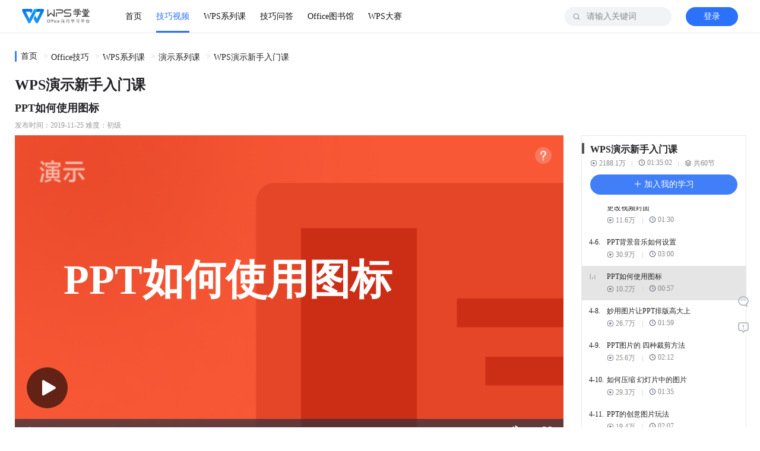

--- FILE ---
content_type: text/html; charset=utf-8
request_url: https://www.wps.cn/learning/course/detail/id/966.html
body_size: 39323
content:
<!DOCTYPE html><html data-n-head-ssr=""><head>
    <title>PPT如何使用图标-WPS学堂</title><meta data-n-head="ssr" charset="utf-8"><meta data-n-head="ssr" name="viewport" content="width=device-width, initial-scale=1"><meta data-n-head="ssr" data-hid="description" name="description" content=""><meta data-n-head="ssr" http-equiv="Content-Security-Policy" content="script-src 'self' *.wpscdn.cn *.wps.cn *.docer.com *.baidu.com *.ksosoft.com 'unsafe-inline'  'unsafe-eval';  worker-src blob: 'self' *.wpscdn.cn *.wps.cn *.docer.com *.baidu.com *.ksosoft.com 'unsafe-inline'  'unsafe-eval'"><meta data-n-head="ssr" itemprop="image" content="//s1.vip.wpscdn.cn/web-libs/image/favicon/learning.png"><meta data-n-head="ssr" name="keywords" content="WPS,WPS演示,PPT,PPT技巧,PPT新手,小白,ppt学习,排版,图文排版,ppt排版,智能排版,WPS学堂,WPS,Word,Excel,PPT,文字,表格,演示,Word学习,Excel学习,PPT学习,办公技巧学习,办公软件,办公技能"><meta data-n-head="ssr" name="description" content="在PPT中使用图标，有美化页面，强调内容的作用。我们知道图标需要根据文本内容进行搭配，WPS就支持一键识别语意，生成图标一键插入。&nbsp;￭ 选中文本框，点击“一键速排”按钮。一行文本智能识别为标题。&nbsp;￭ 超过一行识别为段落，,WPS学堂是WPS（金山办公）官方免费学习视频网站，1000+Office使用教程视频。包含WPS表格(Excel)、WPS文字（Word）、WPS演示(PPT)的操作技巧及新手入门系列课视频。"><link data-n-head="ssr" rel="icon" type="image/png" href="//s1.vip.wpscdn.cn/web-libs/image/favicon/learning.png"><link rel="preload" href="//personal-act.wpscdn.cn/operations-fe/learning-fe/d10541c.js" as="script" crossorigin="anonymous" integrity="sha384-b0onZP9mXoqc5Dv0bdnnuS64aJ4kJStWT0oySRvRdGEmBKChOSGSEpMn62v1Xmn4"><link rel="preload" href="//personal-act.wpscdn.cn/operations-fe/learning-fe/d212145.js" as="script" crossorigin="anonymous" integrity="sha384-4jJQ4BO4nuAUboemytzbamrhFErtiR51zu8yppdJPTMfREBTBL0LPsOj+DCdMHgw"><link rel="preload" href="//personal-act.wpscdn.cn/operations-fe/learning-fe/e45b1f4.js" as="script" crossorigin="anonymous" integrity="sha384-p7wKCZFcLYXREM2KclN7nzfoXmNqy9eTigfmUPH/6F43ljVHgl08k5bmfu5+WzcX"><link rel="preload" href="//personal-act.wpscdn.cn/operations-fe/learning-fe/cdbeb93.js" as="script" crossorigin="anonymous" integrity="sha384-PhUZJOktn/KaRJi2i6GTU31yH0AQFpubEGPWE6Zg2ZOK4EDV5jhEJ+lEUT8irxVW"><link rel="preload" href="//personal-act.wpscdn.cn/operations-fe/learning-fe/61ca12c.js" as="script" crossorigin="anonymous" integrity="sha384-oVFWnuhDvU1A1vzAl8cyvMhoa+a237u4QZFVMpyxzzGrOAUUMkcQssmLCAMVwfCI"><link rel="preload" href="//personal-act.wpscdn.cn/operations-fe/learning-fe/6f5e6aa.js" as="script" crossorigin="anonymous" integrity="sha384-jvqHuQ+DekYud0iBD9cfYW0+s5ZjgL0Bd8VKBsVx1JQApfSUNDDmJ+GR0Fdpo3J3"><style data-vue-ssr-id="4c8cfc3a:0 23f058df:0 09b54c60:0 6a6915ca:0 f219394e:0 a5a74f9e:0 5b133509:0 09722771:0 b8042d10:0 6145606b:0 814372f8:0 7b6b5be9:0 1084f32c:0 6fbef2da:0 90b619da:0 7f2a502d:0 8a5059e4:0 13904c13:0 7cc40e1d:0 2d607dee:0 31ba0a52:0 254e5ea8:0 3a69174a:0 5d05d79a:0 c76672c4:0 cb5971ce:0 533a2651:0 209dcf6c:0 10e680f1:0 4cc892a6:0 d6909aca:0 630163b8:0 3ff33959:0 4ad7077d:0 4bd6d8ff:0">@charset "UTF-8";*{padding:0;margin:0;box-sizing:border-box}::-webkit-scrollbar{width:8px;height:8px;background:transparent}::-webkit-scrollbar-thumb{border-radius:10px;background:#d0d0d0}::-webkit-scrollbar-thumb:hover{background:#b8b8b8}body{font-family:"微软雅黑";font-size:14px;color:#222226;background:#fff;min-width:1230px}li{list-style:none}.h1,.h2,.h3,h1,h2,h3,p{margin:0;padding:0}h1{font-size:22px}h1,h2{font-weight:600}h2{font-size:24px;text-align:left}h3,h4{font-size:14px;font-weight:500}p.desc{color:#999;font-size:12px}a,a:active,a:focus,a:hover{text-decoration:none}a{color:#222226;outline:none}a:hover{color:#55a2fe}button,img,input{outline:none}img{border:none;vertical-align:middle;height:auto}input::-webkit-search-cancel-button{display:none}input::-ms-clear{display:none}input::-webkit-input-placeholder{color:#888}input:-moz-placeholder,input::-moz-placeholder{color:#888}input:-ms-input-placeholder{color:#888}button,input,select,textarea{font-family:inherit;font-size:inherit;line-height:inherit}.lr-page-container{width:1230px;margin-left:auto;margin-right:auto}.ellipsis{display:block;overflow:hidden;white-space:nowrap;text-overflow:ellipsis}.ellipsis-2,.ellipsis-3,.ellipsis-4,.ellipsis-x{overflow:hidden;text-overflow:ellipsis;display:block;display:-webkit-box;-webkit-box-orient:vertical}.ellipsis-2{-webkit-line-clamp:2}.ellipsis-3{-webkit-line-clamp:3}.ellipsis-4{-webkit-line-clamp:4}.flex-1{flex:1}.br-incompatible{position:fixed;top:0;left:0;right:0;bottom:0;background:#fff;z-index:9999;overflow:hidden}.br-incompatible .nosupport-tip{position:absolute;z-index:9;top:30%;width:100%;text-align:center;margin:0 auto;color:#5d5d5d}.br-incompatible .nosupport-tip .tip-title{font-size:42px;line-height:80px;height:80px}.br-incompatible .nosupport-tip .tip-items{line-height:40px;font-size:16px}.br-incompatible .nosupport-tip .browser-icons{width:100%;margin-top:40px}.br-incompatible .nosupport-tip .browser-icons .browser-icon{display:inline-block;text-align:center;width:73px;text-decoration:none;cursor:pointer}.br-incompatible .nosupport-tip .browser-icons .browser-icon div{width:73px;line-height:36px}.br-incompatible .nosupport-tip .browser-icons .browser-icon .chrome,.br-incompatible .nosupport-tip .browser-icons .browser-icon .firefox{height:73px}.br-incompatible .nosupport-tip .browser-icons .browser-icon .chrome img,.br-incompatible .nosupport-tip .browser-icons .browser-icon .firefox img{width:100%;height:100%}.br-incompatible .nosupport-tip .browser-icons .chrome-icon{margin-right:40px}.br-incompatible .nosupport-mask{position:absolute;top:0;left:0;right:0;bottom:0;width:100%;height:100%;z-index:1}
@font-face{font-family:"iconfont";src:url(//personal-act.wpscdn.cn/operations-fe/learning-fe/fonts/iconfont.44b1d71.eot);src:url(//personal-act.wpscdn.cn/operations-fe/learning-fe/fonts/iconfont.44b1d71.eot#iefix) format("embedded-opentype"),url(//personal-act.wpscdn.cn/operations-fe/learning-fe/fonts/iconfont.4ad8790.woff2) format("woff2"),url(//personal-act.wpscdn.cn/operations-fe/learning-fe/fonts/iconfont.dd5bb35.woff) format("woff"),url(//personal-act.wpscdn.cn/operations-fe/learning-fe/fonts/iconfont.c5c1e7a.ttf) format("truetype"),url(//personal-act.wpscdn.cn/operations-fe/learning-fe/img/iconfont.0830b48.svg#iconfont) format("svg")}.iconfont{font-family:"iconfont"!important;font-size:16px;font-style:normal;-webkit-font-smoothing:antialiased;-moz-osx-font-smoothing:grayscale}.iconicon_volume:before{content:"\e673"}.iconicon_replay:before{content:"\e672"}.iconicon_mute:before{content:"\e671"}.iconicon_next:before{content:"\e601"}.iconicon_about_16:before{content:"\e66d"}.iconicon_video_16:before{content:"\e66e"}.iconicon_know_16:before{content:"\e66f"}.iconicon_serve_16:before{content:"\e670"}.iconicon_demand:before{content:"\e667"}.iconicon_delivery:before{content:"\e668"}.iconicon_confirm:before{content:"\e669"}.iconicon_plan:before{content:"\e66a"}.iconicon_service:before{content:"\e66b"}.iconicon_phone:before{content:"\e66c"}.iconic_opinion_success:before{content:"\e666"}.iconic_feedback_success:before{content:"\e665"}.iconic_docer:before{content:"\e664"}.iconic_title_play:before{content:"\e663"}.iconic_next:before{content:"\e662"}.iconic_replay:before{content:"\e661"}.iconic_play_min:before{content:"\e646"}.iconic_jingpinke:before{content:"\e660"}.iconic_warning:before{content:"\e645"}.iconicon_hot_title:before{content:"\e643"}.iconic_loading-white:before{content:"\ec0f"}.iconic_angle_d_on:before{content:"\e600"}.iconic_like_hover_old:before{content:"\e602"}.iconic_download_hover:before{content:"\e603"}.iconic_msg:before{content:"\e604"}.iconic_like_old:before{content:"\e605"}.iconic_pause:before{content:"\e606"}.iconic_edit:before{content:"\e607"}.iconic_like_sel_old:before{content:"\e608"}.iconic_download:before{content:"\e60a"}.iconic_play:before{content:"\e60b"}.iconic_record_article:before{content:"\e60c"}.iconic_qq:before{content:"\e60d"}.iconic_search:before{content:"\e60e"}.iconic_phone_old:before{content:"\e60f"}.iconic_side_feedback:before{content:"\e610"}.iconic_side_return_top:before{content:"\e612"}.iconic_qq_hover:before{content:"\e613"}.iconic_wechat_hover:before{content:"\e614"}.iconic_record_skill:before{content:"\e615"}.iconic_wechat:before{content:"\e616"}.iconrar_:before{content:"\e618"}.iconic_side_wechat:before{content:"\e619"}.iconic_weibo_hover:before{content:"\e61a"}.iconic_weibo:before{content:"\e61b"}.iconic_angle_r_on:before{content:"\e61c"}.iconic_angle_d:before{content:"\e61d"}.iconic_angle_r:before{content:"\e61e"}.iconic_angle_r_pix:before{content:"\e61f"}.iconic_collations:before{content:"\e620"}.iconic_sort_ppt:before{content:"\e624"}.iconic_sort_doc:before{content:"\e625"}.iconic_sort_xls:before{content:"\e626"}.iconic_loading:before{content:"\e627"}.iconic_search_mobile:before{content:"\e628"}.iconic_angle_r_gray:before{content:"\e629"}.iconic_menu:before{content:"\e62a"}.iconic_smile:before{content:"\e62b"}.iconic_success:before{content:"\e62c"}.iconic_cancel_pop:before{content:"\e62d"}.iconic_search_cancel:before{content:"\e62e"}.iconic_subscribe:before{content:"\e62f"}.iconic_notice_header:before{content:"\e630"}.iconic_notice:before{content:"\e631"}.iconic_notice_min:before{content:"\e632"}.iconic_collection_min:before{content:"\e633"}.iconic_msg_min:before{content:"\e634"}.iconic_subscribe_min:before{content:"\e635"}.iconic_log_out_min:before{content:"\e636"}.iconic_read:before{content:"\e637"}.iconic_unsubscribe_min:before{content:"\e638"}.iconic_subscribe_blue_min:before{content:"\e639"}.iconic_learn_continue:before{content:"\e63a"}.iconic_xls:before{content:"\e63b"}.iconic_ppt:before{content:"\e63c"}.iconic_doc:before{content:"\e63d"}.iconic_return_top_mobile:before{content:"\e609"}.iconic_back:before{content:"\e617"}.iconiconic_failed:before{content:"\ec0d"}.iconic_pdf:before{content:"\e63e"}.iconic_wps:before{content:"\e63f"}.iconic_share:before{content:"\e641"}.iconic_relate:before{content:"\e642"}.iconic_comment:before{content:"\e621"}.iconic_class_min:before{content:"\e644"}.iconic_course:before{content:"\e647"}.iconic_like1_old:before{content:"\e649"}.iconic_download1:before{content:"\e64a"}.iconic_pdf_min:before{content:"\e64b"}.iconic_delete:before{content:"\e64c"}.iconic_ppt_min:before{content:"\e64e"}.iconic_time:before{content:"\e650"}.iconic_share1:before{content:"\e651"}.iconic_useful_press:before{content:"\e652"}.iconic_useless_press:before{content:"\e654"}.iconic_wps_min:before{content:"\e655"}.iconic_view:before{content:"\e656"}.iconic_word_min:before{content:"\e657"}.iconic_useless:before{content:"\e658"}.iconic_useful:before{content:"\e659"}.icontoast_hint:before{content:"\e65a"}.icontoast_error:before{content:"\e65b"}.iconic_xls_min:before{content:"\e65c"}.iconicon_teacher_01:before{content:"\e611"}.iconicon_teacher_02:before{content:"\e622"}.iconicon_teacher_03:before{content:"\e623"}.iconic_phone:before{content:"\ec0e"}.iconic_collect_hover:before{content:"\e640"}.iconic_collect_sel:before{content:"\e648"}.iconic_collect:before{content:"\e64d"}.iconic_search_white:before{content:"\e64f"}.iconic_like:before{content:"\e653"}.iconic_like_hover:before{content:"\e65d"}.iconic_like_sel:before{content:"\e65e"}.iconic_vip:before{content:"\e65f"}
.nuxt-progress{position:fixed;top:0;left:0;right:0;height:2px;width:0;opacity:1;transition:width .1s,opacity .4s;background-color:#52a0ff;z-index:999999}.nuxt-progress.nuxt-progress-notransition{transition:none}.nuxt-progress-failed{background-color:red}
.default-layout[data-v-61645c24]{padding-top:56px;box-sizing:border-box;position:relative}.default-layout-content[data-v-61645c24]{display:flex;flex-direction:column;padding-top:30px;padding-bottom:56px}.default-layout-content.no-padding-top[data-v-61645c24]{padding-top:0}.default-layout-content.no-padding-bottom[data-v-61645c24]{padding-bottom:0}.default-layout-loading[data-v-61645c24]{position:fixed;top:0;left:0;width:100vw;height:100vh;display:flex;align-items:center;justify-content:center;flex-direction:column;background:#fff;z-index:999}.default-layout-loading>img[data-v-61645c24]{width:60px;margin-bottom:10px}
.navbar[data-v-339fdb34]{position:fixed;top:0;left:0;width:100%;height:56px;background:#fff;z-index:9999;border-bottom:1px solid rgba(17,19,23,.1);transition:all .05s linear}.navbar-content[data-v-339fdb34]{position:relative;display:flex;align-items:center;height:100%;padding:0 12px}.navbar-logo[data-v-339fdb34]{display:block;width:114px;height:29px;margin-right:48px}.navbar-logo>img[data-v-339fdb34]{width:100%;height:100%}.navbar-banner[data-v-339fdb34]{position:absolute;background:transparent;border-bottom:none}.navbar-banner[data-v-339fdb34]  .nav-menu-list-item a{color:#fff}.navbar-banner[data-v-339fdb34]  .nav-menu-list-item a.active{font-weight:700}.navbar-banner[data-v-339fdb34]  .nav-menu-list-item a.active,.navbar-banner[data-v-339fdb34]  .nav-menu-list-item a:hover{color:#fff}.navbar-banner[data-v-339fdb34]  .nav-menu-list-item a.active:after,.navbar-banner[data-v-339fdb34]  .nav-menu-list-item a:hover:after{background:#fff}.navbar-banner[data-v-339fdb34]  .user-info-no-log{background-color:#fff}.navbar-banner[data-v-339fdb34]  .user-info-no-log>a{color:#2c71fa}.navbar-banner[data-v-339fdb34]  .user-info-no-log:hover{background:#fff}.navbar-banner[data-v-339fdb34]  .user-info-no-log:hover>a{color:#5794ff}.navbar-banner[data-v-339fdb34]  .user-info-no-log:active:not(:disabled){background:#fff}.navbar-banner[data-v-339fdb34]  .user-info-no-log:active:not(:disabled)>a{color:#1c53d4}.navbar-banner[data-v-339fdb34]  .user-info-had-log>a>img{border:2px solid hsla(0,0%,100%,.3)}.navbar .navbar-search[data-v-339fdb34]{position:absolute;right:124px;top:0}.navbar .navbar-search.login[data-v-339fdb34]{right:68px}.navbar .navbar-search.login.focus[data-v-339fdb34]{width:360px}.navbar .navbar-search.focus[data-v-339fdb34]{width:308px}.navbar .navbar-user-info[data-v-339fdb34]{position:absolute;right:12px;top:0}
.nav-menu-list[data-v-2d8263fa]{display:flex;height:100%}.nav-menu-list-item[data-v-2d8263fa],.nav-menu-list-item>a[data-v-2d8263fa]{position:relative;height:100%}.nav-menu-list-item>a[data-v-2d8263fa]{display:flex;align-items:center;justify-content:center;margin:0 12px;font-size:14px;color:#111317}.nav-menu-list-item>a.active[data-v-2d8263fa],.nav-menu-list-item>a[data-v-2d8263fa]:hover{color:#2c71fa}.nav-menu-list-item>a.active[data-v-2d8263fa]:after,.nav-menu-list-item>a[data-v-2d8263fa]:hover:after{content:"";position:absolute;left:0;bottom:0;background:#2c71fa;width:100%;height:3px}.nav-menu-list-item-badge[data-v-2d8263fa]{position:absolute;top:50%;right:10px;transform:translate(100%,-100%);width:22px;height:11px;margin-top:-7px}.nav-menu-dropdown[data-v-2d8263fa]{position:fixed;top:56px;border-radius:0;border-top:1px solid #e8e8e8;right:0;width:100%;padding:0 0 10px;background:#fff;box-shadow:0 6px 12px 0 rgba(0,0,0,.08)}.nav-menu-dropdown-list-wrapper[data-v-2d8263fa]{display:flex}.nav-menu-dropdown-list[data-v-2d8263fa]{width:25%;padding:20px 0;box-sizing:border-box}.nav-menu-dropdown-list-item[data-v-2d8263fa]{display:flex;align-items:center;margin-top:8px;font-size:14px;line-height:17px;color:#333840;cursor:pointer}.nav-menu-dropdown-list-item>img[data-v-2d8263fa]{width:24px;height:24px;margin-right:8px}.nav-menu-dropdown-list-item.list-item-title[data-v-2d8263fa]{margin-top:0;padding-bottom:13px;font-size:14px;line-height:22px;color:#111317;position:relative}.nav-menu-dropdown-list-item.list-item-title[data-v-2d8263fa]:after{content:"";width:232px;position:absolute;left:0;bottom:0;height:1px;background:rgba(17,19,23,.1)}.nav-menu-dropdown-list-item[data-v-2d8263fa]:hover{color:#5794ff}.nav-menu-dropdown-list-item[data-v-2d8263fa]:active:not(:disabled){color:#1c53d4}.nav-menu-dropdown-list-column[data-v-2d8263fa]{padding-top:16px;min-width:232px;display:flex;flex-direction:column}.nav-menu-dropdown-list-column .nav-menu-dropdown-list-item[data-v-2d8263fa]{margin-top:0;margin-bottom:12px}
.nav-search[data-v-285a6c28]{position:relative;width:180px;height:100%;display:flex;align-items:center;transition:all .3s ease}.nav-search-wrapper[data-v-285a6c28]{width:100%;display:flex;align-items:center;height:32px;background:#f2f3f5;border-radius:16px}.nav-search-input[data-v-285a6c28]{flex:1;height:100%;overflow:hidden;padding:0 37px;border-radius:16px;background:#f2f3f5;border:none}.nav-search-input-icon[data-v-285a6c28]{position:absolute;left:13px;top:50%;transform:translateY(-50%);width:14px;height:14px;color:#8c939f;cursor:pointer}.nav-search-input-icon .search-icon[data-v-285a6c28]{color:#8c939f;vertical-align:1px}.nav-search-input-icon .search-icon-active[data-v-285a6c28]{color:#333840}.nav-search-delete-wrapper[data-v-285a6c28]{width:24px;height:24px;display:flex;align-items:center;justify-content:center;border-radius:100%;cursor:pointer;margin-right:12px}.nav-search-delete-wrapper[data-v-285a6c28]:hover{background:rgba(8,48,93,.08)}.nav-search-delete-wrapper[data-v-285a6c28]:active:not(:disabled){background:rgba(8,48,93,.16)}.nav-search-delete[data-v-285a6c28]{width:16px;height:16px;display:inline-block}.nav-search-button[data-v-285a6c28]{background:#2c71fa;border-radius:100px;width:88px;padding:5px 23px;font-size:14px;color:#fff;line-height:22px;display:flex;align-items:center;justify-content:center;border:none;outline:none;cursor:pointer;margin-right:8px}.nav-search-button[data-v-285a6c28]:hover{background:#5794ff}.nav-search-button[data-v-285a6c28]:active{background:#1c53d4}.nav-search .nav-search-associate[data-v-285a6c28],.nav-search .nav-search-history[data-v-285a6c28]{position:absolute;top:48px;right:0;box-shadow:0 12px 24px 0 rgba(17,19,23,.2);border-radius:16px;border:1px solid #d0d3d8}.nav-search .fade-enter[data-v-285a6c28]{opacity:0}.nav-search .fade-enter-active[data-v-285a6c28]{transition:opacity .1s linear}.nav-search .fade-leave-to[data-v-285a6c28]{opacity:0}.nav-search .fade-leave-active[data-v-285a6c28]{transition:opacity .1s linear}
.icon[data-v-dea4eee4]{width:1em;height:1em;vertical-align:-.15em;fill:currentColor;overflow:hidden}
.user-info[data-v-8c55ac42]{height:100%}.user-info[data-v-8c55ac42],.user-info-no-log[data-v-8c55ac42]{display:flex;align-items:center}.user-info-no-log[data-v-8c55ac42]{width:88px;height:32px;background:#2c71fa;border-radius:100px;justify-content:center;cursor:pointer}.user-info-no-log[data-v-8c55ac42]:hover{background:#2786f2}.user-info-no-log[data-v-8c55ac42]:active:not(:disabled){background:#1c53d4}.user-info-no-log>a[data-v-8c55ac42]{display:block;cursor:pointer;font-size:14px;color:#fff;line-height:22px}.user-info-had-log[data-v-8c55ac42]{display:flex;align-items:center;justify-content:center;position:relative;height:100%}.user-info-had-log:hover .user-info-login-menu[data-v-8c55ac42]{display:block;-webkit-animation:fade-data-v-8c55ac42 .2s;animation:fade-data-v-8c55ac42 .2s}.user-info-avatar[data-v-8c55ac42]{display:block;cursor:pointer}.user-info-avatar>img[data-v-8c55ac42]{display:block;width:32px;height:32px;border-radius:18px;border:2px solid rgba(0,0,0,.08)}.user-info-login-menu[data-v-8c55ac42]{display:none;position:absolute;background:#fff;box-shadow:0 2px 8px 0 rgba(0,0,0,.16);border-radius:4px;border:1px solid rgba(17,19,23,.1);top:52px;right:-68px;width:168px;padding:4px}.user-info-login-menu-item[data-v-8c55ac42]{padding:5px 8px;list-style:none;text-align:left;line-height:22px;box-sizing:border-box;cursor:pointer;margin-bottom:2px}.user-info-login-menu-item .icon[data-v-8c55ac42]{font-size:20px;color:#d0d3d8}.user-info-login-menu-item[data-v-8c55ac42]:hover{background:rgba(8,48,93,.04);border-radius:4px}.user-info-login-menu-item>a[data-v-8c55ac42]{color:#222226;display:flex;align-items:center}.user-info-login-menu-item.logout[data-v-8c55ac42]{position:relative;margin-top:8px}.user-info-login-menu-item.logout[data-v-8c55ac42]:before{content:"";height:1px;background:rgba(17,19,23,.05);width:100%;position:absolute;left:0;top:-4px}.user-info-login-menu-profile[data-v-8c55ac42]{margin-top:12px;margin-bottom:16px;display:flex;align-items:center;justify-content:flex-start;cursor:pointer}.user-info-login-menu-profile>img[data-v-8c55ac42]{width:32px;height:32px;border-radius:18px;display:inline-block;margin-right:10px;margin-left:8px}.user-info-login-menu-profile-nickname[data-v-8c55ac42]{font-size:12px;color:#333840;line-height:20px;flex:1;overflow:hidden;text-overflow:ellipsis;white-space:nowrap}.user-info-log-frame[data-v-8c55ac42]{position:fixed;width:100vw;height:100vh;left:0;top:0;z-index:99;background:rgba(0,0,0,.5)}.user-info-log-frame-box[data-v-8c55ac42]{position:absolute;width:373px;height:439px;top:50%;left:50%;margin-top:-230px;margin-left:-188px;color:#7a808a;background:#fff}.user-info-log-frame-box>iframe[data-v-8c55ac42]{width:100%;height:100%;border:none;outline:none}.user-info-log-frame-close[data-v-8c55ac42]{color:#999;position:absolute;top:10px;right:10px;cursor:pointer;font-size:16px}.user-info-log-frame-close[data-v-8c55ac42]:hover{color:#f5222d}.user-info .red-color[data-v-8c55ac42]{color:#ff4500}@-webkit-keyframes fade-data-v-8c55ac42{0%{opacity:0}to{opacity:1}}@keyframes fade-data-v-8c55ac42{0%{opacity:0}to{opacity:1}}
.course-detail-title[data-v-e9742db2]{position:relative;line-height:33px;height:33px}.course-detail-subscribe-btn[data-v-e9742db2]{display:flex;align-items:center;border-radius:11px;background:#e8e8e8;font-size:12px;font-weight:400;height:25px;margin-left:18px;padding:0 12px;cursor:pointer}.course-detail-subscribe-btn .icon[data-v-e9742db2]{font-size:16px}.course-detail-subtitle[data-v-e9742db2]{margin-top:10px;font-size:18px;font-weight:700;line-height:25px}.course-detail-subtitle>a[data-v-e9742db2]{cursor:pointer;margin-left:20px;font-size:14px;font-weight:500;color:#417ff9;line-height:20px}.course-detail-info[data-v-e9742db2]{color:#999;font-size:12px;margin:8px 0}.course-detail-main-wrapper[data-v-e9742db2]{display:flex}.course-detail-main[data-v-e9742db2]{width:924px;position:relative}.course-detail-video[data-v-e9742db2]{position:relative;min-height:493px}.course-detail-video-wrapper[data-v-e9742db2]{position:relative;height:520px}.course-detail-video-player[data-v-e9742db2]{width:100%}.course-detail-video-footer[data-v-e9742db2]{display:flex;justify-content:space-between;background:#f6f6f6;border:1px solid #e8e8e8;padding:0 16px;position:relative}.course-detail-video-footer-section[data-v-e9742db2]{display:flex;align-items:center;height:40px}.course-detail-video-footer-item[data-v-e9742db2]{display:inline-flex;align-items:center}.course-detail-video-footer-item[data-v-e9742db2]:not(:last-of-type){margin-right:30px}.course-detail-video-footer-item.btn[data-v-e9742db2]{cursor:pointer}.course-detail-video-footer-item.btn.fav-btn>svg[data-v-e9742db2]{color:#f7c940}.course-detail-video-footer-item .icon[data-v-e9742db2]{font-size:24px;margin-right:2px}.course-detail-video-end[data-v-e9742db2]{position:absolute;left:0;top:0;height:100%;width:100%;z-index:1}.course-detail-video-pause-popup[data-v-e9742db2]{display:flex;position:absolute;top:50%;left:calc(50% + 8px);transform:translate(-50%,-50%)}.course-detail-banner[data-v-e9742db2],.course-detail-download[data-v-e9742db2]{margin-top:30px}.course-detail-download>a[data-v-e9742db2]{cursor:pointer;color:#417ff9;text-decoration:underline}.course-detail-description[data-v-e9742db2]{margin-top:30px}.course-detail-description-tab[data-v-e9742db2]{margin-bottom:30px}.course-detail-description-content[data-v-e9742db2]{font-size:16px;line-height:1.5}.course-detail-description-content[data-v-e9742db2]  img{max-width:800px!important}.course-detail-sidebar[data-v-e9742db2]{margin-left:30px;width:278px}.course-detail-sidebar-item[data-v-e9742db2]{margin-bottom:20px}
.breadcrumb[data-v-7a315fb5]{background:#fff;padding:0;margin-bottom:20px;text-align:left}.breadcrumb-item[data-v-7a315fb5]{display:inline-flex;align-items:center;cursor:pointer;margin-right:5px}.breadcrumb-item[data-v-7a315fb5]:first-of-type{border-left:3px solid #417ff9;padding-left:7px}.breadcrumb-item[data-v-7a315fb5]:not(:first-of-type):before{content:">";height:20px;vertical-align:middle;padding:0 5px;color:#ccc}
.pc-player[data-v-7f5c7042]{position:relative;height:520px}.pc-player-thumbnail[data-v-7f5c7042]{position:absolute;width:100%;height:100%;left:0;top:0;z-index:1}.pc-player-icon[data-v-7f5c7042]{top:50%;left:50%;transform:translate(-50%,-50%);font-size:69px}.pc-player-icon[data-v-7f5c7042],.pc-player-notplay-helper[data-v-7f5c7042]{position:absolute;cursor:pointer;z-index:6}.pc-player-notplay-helper[data-v-7f5c7042]{top:20px;right:20px}.pc-player-deeplink[data-v-7f5c7042]{position:absolute!important;bottom:65px;right:30px}.pc-player[data-v-7f5c7042]  .vjs-control-bar{opacity:1!important;z-index:4}.pc-player[data-v-7f5c7042]  .vjs-hidden{display:none!important}.pc-player .pc-player-poster-title[data-v-7f5c7042]{position:absolute;left:50%;top:50%;transform:translate(-53%,-65%);z-index:1;line-height:104px;color:#fff;font-weight:700;-webkit-user-select:none;-moz-user-select:none;-ms-user-select:none;user-select:none;width:717px;font-size:70px}.pc-player svg.pc-player-icon[data-v-7f5c7042]{top:auto;left:20px;bottom:60px;transform:none}
.video-player video{height:inherit;width:inherit;outline:none}.video-player .video-js *{color:inherit;-webkit-tap-highlight-color:rgba(255,255,255,0);-webkit-appearance:none;outline:0}.video-player .video-js{font-size:14px}.video-player .vjs-control-bar{display:flex!important}.video-player .vjs-picture-in-picture-control{display:none!important}.video-player .vjs-playback-rate .vjs-playback-rate-value{font-size:1em;line-height:3}.video-player .vjs-playback-rate .vjs-menu-item-text{font-size:1em}.video-player .vjs-menu li{font-size:1em;color:inherit}.video-player .vjs-menu li.vjs-selected{color:#222226}.video-player .video-js .vjs-big-play-button{display:none}.video-player .video-box{position:relative;width:924px}.video-player .video-box .icon{width:69px;height:69px;margin-top:-12px;position:absolute;top:50%;left:50%;transform:translate(-50%,-50%);cursor:pointer;z-index:10}.video-player .video-box .icon.fade-in{opacity:1;transition:opacity 1s}.video-player .video-box .icon.fade-out{opacity:0;transition:opacity 1s}.video-player .video-box .icon-video-play{display:inline-block;opacity:1}.video-player .vjs-time-control{display:block}.video-player .vjs-remaining-time{display:none}.video-player .vjs-time-divider{padding:0;min-width:0}.video-player .vjs-current-time,.video-player .vjs-duration{display:block!important}.video-player .vjs-time-tooltip{background-color:#333}
.deeplink-btn[data-v-5fc27692]{position:relative}.deeplink-btn-wakeup[data-v-5fc27692]{cursor:pointer;width:128px;height:34px;line-height:34px;background:#417ff9;border-radius:17px;text-align:center;color:#fff;font-size:14px;border:none;outline:none}.deeplink-btn-close[data-v-5fc27692]{cursor:pointer;position:absolute;top:-32px;right:-4px;width:24px;height:24px;border-radius:12px;background:rgba(0,0,0,.3);display:flex;align-items:center;justify-content:center;font-size:16px}.deeplink-btn-close .icon[data-v-5fc27692]{color:#fff;z-index:1}.deeplink-btn-close:hover .icon[data-v-5fc27692]{color:#f5222d}
.deeplink-modal[data-v-114690c4]{position:fixed;left:0;top:0;right:0;bottom:0;z-index:109;background:rgba(0,0,0,.4);display:flex;align-items:center;justify-content:center}.deeplink-modal-box[data-v-114690c4]{height:500px;width:600px;background-color:#fff;border:1px solid #e8e8e8;border-radius:10px;overflow:hidden;box-shadow:2px 0 8px 4px rgba(46,61,73,.2)}.deeplink-modal-header[data-v-114690c4]{display:flex;justify-content:space-between;align-items:center;margin:0 16px;padding:16px 0;border-bottom:1px solid #e8e8e8;line-height:28px;height:60px;font-weight:900;font-size:18px}.deeplink-modal-close[data-v-114690c4]{display:block}.deeplink-modal-content[data-v-114690c4]{position:relative}.deeplink-modal-error-tips[data-v-114690c4]{display:flex;position:absolute;top:50px;left:0;color:#666;font-size:18px;width:100%;height:300px;justify-content:center;align-items:center}
.deeplink-modal-content>iframe{width:100%;border:0 solid #fff;height:440px}
.close-btn[data-v-6a85855f]{cursor:pointer;color:#999;font-size:16px}.close-btn[data-v-6a85855f]:hover{color:#f5222d}
@charset "UTF-8";.video-feedback[data-v-19f0829e]{position:absolute;top:calc(80% - 44.8px);right:24px;width:200px;padding:20px 16px 12px;background:rgba(0,0,0,.7);border-radius:4px;font-family:"微软雅黑"}.video-feedback.is-full-screen[data-v-19f0829e]{top:calc(80% - 57.6px);width:288px}.video-feedback.is-full-screen .video-feedback-content[data-v-19f0829e]{font-size:14px}.video-feedback.is-full-screen .video-feedback-control-button[data-v-19f0829e]{width:120px;height:40px;border-radius:20px;font-size:14px}.video-feedback.is-full-screen .video-feedback-control-button+.video-feedback-control-button[data-v-19f0829e]{margin-left:16px}.video-feedback-close[data-v-19f0829e]{position:absolute;top:4px;right:4px;display:flex;align-items:center;justify-content:center;width:16px;height:16px;font-size:8px;color:#a0a09f;cursor:pointer}.video-feedback-close[data-v-19f0829e]:hover{color:#d0d0d0}.video-feedback-close[data-v-19f0829e]:active{color:#999}.video-feedback-close .circular[data-v-19f0829e]{position:absolute;top:50%;left:50%;width:16px;height:16px;transform:translate(-50%,-50%) rotate(-90deg);transform-origin:center center}.video-feedback-close .circular .path[data-v-19f0829e]{stroke-width:3;stroke:rgba(0,0,0,.4);stroke-linecap:round}.video-feedback-close .circular .border[data-v-19f0829e]{stroke-width:3;stroke:rgba(73,143,242,.85);stroke-linecap:round}.video-feedback-content[data-v-19f0829e]{height:22px;line-height:22px;font-size:12px;font-weight:700;color:hsla(0,0%,100%,.95)}.video-feedback-control[data-v-19f0829e],.video-feedback-control-button[data-v-19f0829e]{display:flex;align-items:center;justify-content:center}.video-feedback-control-button[data-v-19f0829e]{width:80px;height:24px;background-color:hsla(0,0%,100%,.3);border-radius:12px;font-size:12px;color:#fff;-webkit-user-select:none;-moz-user-select:none;-ms-user-select:none;user-select:none;cursor:pointer}.video-feedback-control-button[data-v-19f0829e]:hover{background-color:hsla(0,0%,100%,.4)}.video-feedback-control-button[data-v-19f0829e]:active{background-color:hsla(0,0%,100%,.25)}.video-feedback-control-button.is-selected[data-v-19f0829e]{background-color:#417ff9}.video-feedback-control-button .icon[data-v-19f0829e]{font-size:16px;margin-right:4px}.video-feedback-control-button+.video-feedback-control-button[data-v-19f0829e]{margin-left:8px}.fade-enter-active[data-v-19f0829e],.fade-leave-active[data-v-19f0829e]{transition:all 1s}.fade-enter[data-v-19f0829e],.fade-leave-to[data-v-19f0829e]{opacity:0}
@charset "UTF-8";.video-muted[data-v-75737da6]{position:absolute;bottom:44px;right:24px;display:flex;align-items:center;box-sizing:border-box;height:32px;padding:5px 14px;background:rgba(0,0,0,.7);border-radius:4px;font-size:12px;color:#fff;font-family:"微软雅黑"}.video-muted .icon[data-v-75737da6]{font-size:16px;cursor:pointer}.video-muted.is-full-screen[data-v-75737da6]{bottom:46px}.video-muted-notice[data-v-75737da6]{margin:0 32px 0 8px}.video-muted-control[data-v-75737da6]{display:flex}.video-muted-control-button[data-v-75737da6]{-webkit-user-select:none;-moz-user-select:none;-ms-user-select:none;user-select:none;color:hsla(0,0%,100%,.6);cursor:pointer}.video-muted-control-button[data-v-75737da6]:last-child{color:rgba(255,170,0,.85);margin-left:14px}.fade-enter-active[data-v-75737da6],.fade-leave-active[data-v-75737da6]{transition:all 1s}.fade-enter[data-v-75737da6],.fade-leave-to[data-v-75737da6]{opacity:0}
.video-notplay-helper-hint[data-v-1431f4dc]{display:flex;align-items:center;justify-content:center}.video-notplay-helper-text[data-v-1431f4dc]{background:rgba(0,0,0,.4);display:flex;align-items:center;border-radius:14px;width:292px;height:28px;font-size:12px;color:#fff;margin-right:6px}.video-notplay-helper-link[data-v-1431f4dc]{font-size:12px;color:#2c71fa;margin-left:8px}.video-notplay-helper-icon[data-v-1431f4dc]{font-size:28px}
.guide-to-phone[data-v-42c93259]{width:300px;height:230px;background-color:#fff;border-radius:12px;border:1px solid rgba(17,19,23,.2);box-shadow:0 12px 24px 0 rgba(17,19,23,.2);display:flex;flex-direction:column;align-items:center}.guide-to-phone .guide-title[data-v-42c93259]{margin-top:30px;font-size:18px;font-weight:700;color:#111317;line-height:28px}.guide-to-phone .guide-qrcode[data-v-42c93259]{margin-top:20px}.guide-to-phone .guide-img[data-v-42c93259]{position:absolute;width:170px;height:155px;bottom:0;left:-77px}.guide-to-phone .guide-close[data-v-42c93259]{cursor:pointer;color:#999;position:absolute;right:14px;top:14px}.guide-to-phone .guide-close[data-v-42c93259]:hover{color:#f5222d}.guide-to-phone-fullscreen[data-v-42c93259]{width:450px;height:345px;border-radius:18px}.guide-to-phone-fullscreen .guide-title[data-v-42c93259]{margin-top:46px;font-size:26px;line-height:42px}.guide-to-phone-fullscreen .guide-qrcode[data-v-42c93259]{margin-top:29px;width:180px;height:180px}.guide-to-phone-fullscreen .guide-qrcode[data-v-42c93259]  .qrcode-logo{width:30px;height:30px}.guide-to-phone-fullscreen .guide-img[data-v-42c93259]{width:256px;height:234px;left:-128px}.guide-to-phone-fullscreen .guide-close[data-v-42c93259]{right:20px;top:20px;font-size:20px}
.qrcode[data-v-b9f5673e]{position:relative}.qrcode-logo[data-v-b9f5673e]{position:absolute;width:20px;height:20px;top:50%;left:50%;transform:translate(-50%,-50%)}
@charset "UTF-8";.video-end[data-v-77197718]{font-family:"微软雅黑"}.video-end-background[data-v-77197718]{display:block;width:100%;height:100%}.video-end.is-full-screen[data-v-77197718]{position:relative}.video-end.is-full-screen[data-v-77197718]:after{content:"";position:absolute;left:0;top:0;width:100%;height:100%;background:rgba(0,0,0,.7);z-index:1}.video-end.is-full-screen .video-end-auto-play[data-v-77197718]{top:24px;right:24px;font-size:14px}.video-end.is-full-screen .video-end-content[data-v-77197718]{left:50%;top:50%;width:832px;max-height:510px;padding:0;background:none;transform:translate(-50%,-50%);z-index:2}.video-end.is-full-screen .video-end-useful[data-v-77197718]{margin-right:472px}.video-end.is-full-screen .video-end-course-label[data-v-77197718]{margin:60px 0 14px}.video-end.is-full-screen .video-end-course-item[data-v-77197718]{width:256px;max-height:144px;margin-right:32px}.video-end.is-full-screen .video-end-course-item[data-v-77197718]:nth-of-type(3n){margin-right:0}.video-end.is-full-screen .video-end-course-item-title[data-v-77197718]{width:160px;line-height:32px;font-size:24px}.video-end.is-full-screen .video-end-course-item-bottom[data-v-77197718]{height:24px}.video-end-content[data-v-77197718]{position:absolute;left:0;top:0;width:100%;height:100%;padding:60px 145px 0;background:rgba(0,0,0,.7)}.video-end-auto-play[data-v-77197718]{position:absolute;top:16px;right:16px;line-height:17px;font-size:12px;font-weight:400;color:#fff;z-index:2}.video-end-useful[data-v-77197718]{display:flex;flex-direction:column;line-height:20px;color:#fff;margin-right:152px}.video-end-useful-title[data-v-77197718]{line-height:22px;margin-bottom:14px;font-size:14px;font-weight:600;color:hsla(0,0%,100%,.95)}.video-end-useful-box[data-v-77197718]{display:flex}.video-end-useful-button[data-v-77197718]{display:flex;align-items:center;justify-content:center;width:120px;height:40px;background-color:hsla(0,0%,100%,.2);border-radius:20px;color:#fff;-webkit-user-select:none;-moz-user-select:none;-ms-user-select:none;user-select:none;cursor:pointer}.video-end-useful-button[data-v-77197718]:hover{background-color:hsla(0,0%,100%,.4)}.video-end-useful-button[data-v-77197718]:active{background-color:hsla(0,0%,100%,.3)}.video-end-useful-button.is-selected[data-v-77197718]{background-color:#417ff9}.video-end-useful-button .icon[data-v-77197718]{font-size:25px;margin-right:4px;margin-bottom:2px}.video-end-useful-button span[data-v-77197718]{line-height:22px}.video-end-useful-button+.video-end-useful-button[data-v-77197718]{margin-left:16px}.video-end-control[data-v-77197718]{display:flex}.video-end-control-btn[data-v-77197718]{box-sizing:border-box;display:inline-flex;flex-direction:column;align-items:center;padding-top:32px;font-size:12px;color:#fff;cursor:pointer}.video-end-control-btn .icon[data-v-77197718]{font-size:24px;margin-right:4px;margin-bottom:2px}.video-end-control-btn.active .icon[data-v-77197718]{color:#417ff9}.video-end-control-btn>span[data-v-77197718]{line-height:22px}.video-end-control-btn+.video-end-control-btn[data-v-77197718]{margin-left:40px}.video-end-course-label[data-v-77197718]{line-height:24px;margin:24px 0 14px;font-size:14px;font-weight:600;color:hsla(0,0%,100%,.95)}.video-end-course-list[data-v-77197718]{display:flex;flex-wrap:wrap}.video-end-course-item[data-v-77197718]{display:block;position:relative;width:160px;max-height:90px;margin-right:15px;margin-bottom:15px;cursor:pointer;overflow:hidden}.video-end-course-item[data-v-77197718]:nth-of-type(3n){margin-right:0}.video-end-course-item-play[data-v-77197718]{position:absolute;left:50%;top:50%;transform:translate(-50%,-50%);display:none;width:104px;height:30px;background:rgba(0,0,0,.7);border-radius:18px;color:#fff}.video-end-course-item-play .icon[data-v-77197718]{font-size:16px;margin-right:4px}.video-end-course-item-title[data-v-77197718]{position:absolute;left:50%;top:50%;transform:translate(-50%,-50%);width:100px;font-size:14px;font-weight:600;color:#fff;line-height:20px;text-align:center}.video-end-course-item-cover[data-v-77197718]{display:block;width:100%}.video-end-course-item-bottom[data-v-77197718]{position:absolute;bottom:0;left:0;width:100%;height:20px;display:flex;align-items:center;justify-content:center;background:rgba(0,0,0,.4);color:#fff;font-size:12px}.video-end-course-item-bottom .icon[data-v-77197718]{font-size:14px;margin-right:4px}.video-end-course-item:hover .video-end-course-item-play[data-v-77197718]{display:flex;align-items:center;justify-content:center}
.phone-watch[data-v-72fe3406]{position:relative}.phone-watch-btn[data-v-72fe3406]{display:flex;align-items:center;vertical-align:middle}.phone-watch-btn .icon[data-v-72fe3406]{font-size:24px;margin-right:2px}.phone-watch-popup-wrap[data-v-72fe3406]{position:absolute;z-index:100;left:-18px;top:30px;padding-top:10px}
.practice-doc[data-v-12de8b00]{position:relative}.practice-doc-btn[data-v-12de8b00]{display:flex;align-items:center;vertical-align:middle;cursor:pointer}.practice-doc-btn .icon[data-v-12de8b00]{font-size:24px;margin-right:2px}.practice-doc-btn[data-v-12de8b00]:hover{color:#222226}.practice-doc:hover .practice-doc-exercise[data-v-12de8b00]{display:flex}.practice-doc-exercise[data-v-12de8b00]{z-index:1;display:none;justify-content:space-between;align-items:center;padding:0 15px;line-height:48px;height:48px;position:absolute;bottom:-48px;left:-10px;width:263px;text-align:center;background:#fff;box-shadow:0 2px 12px 0 rgba(0,0,0,.16);border-radius:4px}.practice-doc-exercise span[data-v-12de8b00]{color:#999}.practice-doc-exercise span[data-v-12de8b00]:first-child{display:inline-block;max-width:150px;overflow:hidden;text-overflow:ellipsis;white-space:nowrap;color:#417ff9;text-decoration:underline}
.comment-btn[data-v-4707d2c2]{display:flex;align-items:center;vertical-align:middle}.comment-btn .icon[data-v-4707d2c2]{font-size:24px;margin-right:2px}.comment-modal[data-v-4707d2c2]{position:fixed;left:0;top:0;right:0;bottom:0;z-index:10;background:rgba(0,0,0,.4);display:flex;align-items:center;justify-content:center;cursor:default}.comment-modal-box[data-v-4707d2c2]{background:#fff;width:600px;min-height:428px;padding-bottom:16px;border-radius:4px}.comment-modal-title[data-v-4707d2c2]{margin:0 16px;padding:16px 0;font-size:18px;font-weight:900;line-height:28px;display:flex;align-items:center;justify-content:space-between;border-bottom:1px solid #e6e6e6}.comment-modal-close[data-v-4707d2c2]{cursor:pointer;color:#999;font-size:16px;margin-right:6px}.comment-modal-close[data-v-4707d2c2]:hover{color:#f5222d}.comment-modal-content[data-v-4707d2c2]{padding:30px 40px 0}.comment-modal-item[data-v-4707d2c2]{margin-bottom:40px}.comment-modal-item[data-v-4707d2c2]:last-of-type{margin-bottom:31px}.comment-modal-item-label[data-v-4707d2c2]{margin-bottom:12px}.comment-modal-item-label.required[data-v-4707d2c2]:before{content:"*";color:#eb5451}.comment-modal-item-error[data-v-4707d2c2]{color:#eb5451}.comment-modal-item-help-btn[data-v-4707d2c2]{display:inline-flex;justify-content:center;align-items:center;height:24px;cursor:pointer}.comment-modal-item-help-btn>.icon[data-v-4707d2c2]{font-size:24px;color:#888}.comment-modal-item-help-btn.active[data-v-4707d2c2],.comment-modal-item-help-btn.active>.icon[data-v-4707d2c2]{color:#417ff9}.comment-modal-item-help-btn[data-v-4707d2c2]:not(:last-of-type){margin-right:60px}.comment-modal-item-textarea[data-v-4707d2c2]{width:520px;height:100px;border-radius:2px;border:1px solid #e8e8e8;outline:0;resize:none;padding:10px}.comment-modal-bottom[data-v-4707d2c2]{text-align:center}.comment-modal-submit[data-v-4707d2c2]{display:inline-block;width:149px;height:34px;color:#fff;font-size:14px;line-height:34px;background:#417ff9;border-radius:17px;border-width:0;outline:0;cursor:pointer}.comment-modal-tips[data-v-4707d2c2]{font-size:12px;font-weight:400;line-height:17px;text-align:center;margin-top:10px}.comment-modal-status[data-v-4707d2c2]{display:flex;flex-direction:column;align-items:center;padding-top:100px;font-size:12px}.comment-modal-status>.icon[data-v-4707d2c2]{font-size:56px;margin-bottom:28px}
.share-btn[data-v-2c9e4864]{display:flex;align-items:center;vertical-align:middle}.share-btn .icon[data-v-2c9e4864]{font-size:24px;margin-right:2px}.share-modal[data-v-2c9e4864]{cursor:default}
.wechat-share[data-v-b0d42722]{position:fixed;left:0;top:0;right:0;bottom:0;z-index:10;background:rgba(0,0,0,.4);display:flex;align-items:center;justify-content:center}.wechat-share-box[data-v-b0d42722]{position:relative;display:flex;justify-content:space-between;width:644px;height:250px;padding:40px 72px;background:#fff;border-radius:4px;box-sizing:border-box}.wechat-share-close[data-v-b0d42722]{position:absolute;right:16px;top:16px;font-size:18px;cursor:pointer;opacity:.2}.wechat-share-close[data-v-b0d42722]:hover{opacity:.5}.wechat-share-txt[data-v-b0d42722]{font-size:12px;line-height:18px;color:#999}.wechat-share-pc[data-v-b0d42722]{width:330px;margin-top:40px}.wechat-share-input[data-v-b0d42722]{display:flex;align-items:center;margin-top:10px}.wechat-share-input>input[data-v-b0d42722]{flex:1;height:38px;padding:8px 12px;border-radius:25px 0 0 25px;color:#88b0ff;font-size:12px;border:1px solid #417ff9;border-right:none;display:block;box-shadow:inset 0 1px 1px rgba(0,0,0,.075);transition:border-color .15s ease-in-out,box-shadow .15s ease-in-out}.wechat-share-input>input[data-v-b0d42722]:focus{outline:0;box-shadow:inset 0 1px 1px rgba(0,0,0,.075),0 0 8px rgba(102,175,233,.6)}.wechat-share-input>button[data-v-b0d42722]{height:38px;background:#417ff9;color:#fff;border:1px solid #417ff9;border-radius:0 19px 19px 0;cursor:pointer;padding:8px 12px}.wechat-share-mobile[data-v-b0d42722]{display:flex;align-items:center;flex-direction:column}.wechat-share-qrcode[data-v-b0d42722]{display:flex;align-items:center;justify-content:center;width:140px;height:140px;margin-bottom:8px}
.tab[data-v-db225598]{display:flex;border-bottom:1px solid #e8e8e8}.tab[data-v-db225598],.tab-item[data-v-db225598]{height:42px;box-sizing:border-box}.tab-item[data-v-db225598]{position:relative;list-style:none;line-height:42px;text-align:center;border:1px solid #e8e8e8;color:#252529;background:#f6f6f6;cursor:pointer}.tab-item[data-v-db225598]:not(:last-of-type){border-right:none}.tab-item>a[data-v-db225598]{display:block;width:100%;height:100%}.tab-item.active[data-v-db225598],.tab-item[data-v-db225598]:hover{border-bottom:1px solid #fff}.tab-item.active>a[data-v-db225598],.tab-item:hover>a[data-v-db225598]{background:#fff;color:#417ff9}.tab-item.active[data-v-db225598]:after,.tab-item[data-v-db225598]:hover:after{content:"";position:absolute;bottom:0;display:block;width:48px;height:3px;left:50%;margin-left:-24px;background:#417ff9}
.series-box[data-v-6f5ee7ee]{width:278px;background:#fff;border:1px solid #e8e8e8}.series-box-content-title[data-v-6f5ee7ee]{margin-top:12px;padding:0 14px;font-size:16px;font-weight:600;color:#222226;line-height:22px;position:relative}.series-box-content-title-bar[data-v-6f5ee7ee]{left:0;width:4px;height:18px;background:#545454;position:absolute}.series-box-content-info[data-v-6f5ee7ee]{margin-top:4px;padding:0 14px;display:flex;color:#888;font-size:12px}.series-box-content-info-line[data-v-6f5ee7ee]{align-self:center;width:1px;height:10px;border-left:1px solid #d7d9de;margin:0 10px}.series-box-content-handler[data-v-6f5ee7ee]{margin-top:10px;padding:0 14px}.series-box-list[data-v-6f5ee7ee]{margin-top:20px;position:relative;height:380px;overflow-y:auto}.series-box-list-title[data-v-6f5ee7ee]{height:34px;line-height:34px;background:#f6f6f6;padding:0 16px;font-size:12px;font-weight:600;color:#222226}.series-box-list-item[data-v-6f5ee7ee]{display:block;padding:10px 12px;cursor:pointer}.series-box-list-item.active[data-v-6f5ee7ee],.series-box-list-item[data-v-6f5ee7ee]:hover{background:rgba(0,0,0,.1)}.series-box-list-item-title-box[data-v-6f5ee7ee]{display:flex;margin-bottom:4px;color:#222226;font-size:12px;line-height:17px;position:relative}.series-box-list-item-title-box-title[data-v-6f5ee7ee]{max-width:146px}.series-box-list-item-title-box-index[data-v-6f5ee7ee]{width:30px}.series-box-list-item-title-box-progress[data-v-6f5ee7ee]{position:absolute;color:#6d7582;right:0}.series-box-list-item-info[data-v-6f5ee7ee]{display:flex;font-size:12px;color:#888;margin-left:30px}.series-box-list-item-info-time[data-v-6f5ee7ee]{min-width:50px}
.cancel-learning-drop-box-mask[data-v-a8a02db8]{position:fixed;top:56px;left:0;width:100%;height:100%;z-index:99}.cancel-learning-main-btn .normal[data-v-a8a02db8]{background:#417ff9;color:#fff}.cancel-learning-main-btn .grey[data-v-a8a02db8]{background:#f2f3f5;color:#b9bdc6}.cancel-learning-btn[data-v-a8a02db8]{width:100%;height:34px;border-radius:18px;border:none;outline:none;font-size:14px;line-height:20px;cursor:pointer}.cancel-learning-drop-box[data-v-a8a02db8]{margin-top:4px;z-index:100;width:250px;padding:4px;border-radius:8px;border:1px solid rgba(17,19,23,.1);background-color:#fff;box-shadow:0 12px 24px 0 rgba(17,19,23,.2);position:absolute;z-index:999}.cancel-learning-drop-box-item[data-v-a8a02db8]{width:100%;line-height:20px;color:#333840;font-size:12px;height:28px;padding-left:8px;padding-top:5px;padding-bottom:3px;cursor:pointer}.cancel-learning-drop-box-item[data-v-a8a02db8]:hover{background:rgba(8,48,93,.04)}.cancel-learning-drop-box-item .hint[data-v-a8a02db8]{color:#e65449}
.course-box[data-v-54e8adb6]{width:278px;background:#fff;border:1px solid #e8e8e8}.course-box-title[data-v-54e8adb6]{display:flex;align-items:center;justify-content:space-between;height:18px;line-height:22px;padding-left:16px;padding-right:10px;font-size:16px;font-weight:600;color:#222226;border-left:4px solid #545454;margin:14px 0}.course-box-title>span[data-v-54e8adb6]{font-weight:400;font-size:12px;line-height:17px}.course-box-list-item[data-v-54e8adb6]{display:block;padding:10px;cursor:pointer}.course-box-list-item[data-v-54e8adb6]:hover{background:rgba(0,0,0,.1)}.course-box-list-item-title[data-v-54e8adb6]{position:relative;height:17px;font-size:12px;line-height:17px;margin-bottom:4px;color:#222226;padding-right:28px;display:inline-block;vertical-align:middle;max-width:100%}.course-box-list-item-title-icon[data-v-54e8adb6]{font-size:14px;width:18px;height:14px;margin-right:6px;color:#777}.course-box-list-item-title-hot-tag[data-v-54e8adb6]{position:absolute;right:0;display:inline-block;font-size:12px;transform:scale(.83);color:#fff;padding:2px;line-height:1;background:#eb5451;border-radius:2px}.course-box-list-item-info[data-v-54e8adb6]{display:flex;align-items:center;font-size:12px;color:#888;line-height:17px;margin-left:24px}.course-box-list-item-time[data-v-54e8adb6]{position:relative;padding-right:10px;margin-right:10px}.course-box-list-item-time[data-v-54e8adb6]:after{position:absolute;height:10px;content:"";border-right:1px solid #d8d8d8;right:0;top:50%;transform:translateY(-50%)}
[data-v-3a35c32c]::-webkit-scrollbar{width:4px}[data-v-3a35c32c]::-webkit-scrollbar-thumb{background:#aaa;border-radius:3px}.feedback-help[data-v-3a35c32c]{width:292px;background-color:#fff;position:fixed;-webkit-user-select:none;-moz-user-select:none;-ms-user-select:none;user-select:none;bottom:20px;right:20px;box-shadow:0 2px 12px 0 rgba(98,107,132,.2);z-index:8}.help-head[data-v-3a35c32c]{height:30px}.help-content[data-v-3a35c32c]{padding:0 16px 20px}.help-success[data-v-3a35c32c]{padding:20px 0 30px;text-align:center}.help-success-icon[data-v-3a35c32c]{width:56px;height:56px}.help-success>p[data-v-3a35c32c]{margin-top:20px;font-size:12px;font-weight:400;color:#222226;line-height:18px}.help-close[data-v-3a35c32c]{position:absolute;right:13px;top:7px;width:16px;height:16px;cursor:pointer;color:#888}.content-ishelp-text[data-v-3a35c32c]{font-size:12px;font-weight:500;color:#222226;line-height:17px}.content-ishelp-button[data-v-3a35c32c]{margin-top:10px;font-size:12px;font-weight:400;color:#888;height:40px;display:flex}.content-ishelp-button>span[data-v-3a35c32c]{width:120px;height:36px;display:inline-block;background-color:#f6f6f6;padding:6px 28px;border-radius:20px;cursor:pointer;position:relative}.content-ishelp-button>span[data-v-3a35c32c]:hover{background-color:rgba(65,127,249,.2);color:#417ff9}.content-ishelp-button>span:hover>span[data-v-3a35c32c]{color:#417ff9}.content-ishelp-button>span>span[data-v-3a35c32c]{line-height:36px;position:absolute;top:0;margin-left:2px}.content-ishelp-button>span[data-v-3a35c32c]:first-child{margin-right:20px}.content-ishelp-button-selected[data-v-3a35c32c]{background-color:rgba(65,127,249,.2)!important;color:#417ff9}.content-ishelp-button-selected>span[data-v-3a35c32c]{color:#417ff9}.content-ishelp-button-unselected[data-v-3a35c32c]{background-color:#fff!important;border:1px solid #888;color:#888}.content-ishelp-button-unselected>span[data-v-3a35c32c]{color:#888}.content-ishelp-button-unselected[data-v-3a35c32c]:hover{background-color:rgba(65,127,249,.2)!important;border:1px solid #fff;color:#417ff9}.content-ishelp-button-unselected:hover>span[data-v-3a35c32c]{color:#417ff9}.content-ishelp-icon-useful[data-v-3a35c32c],.content-ishelp-icon-useless[data-v-3a35c32c]{width:24px;height:24px}.content-unhelp[data-v-3a35c32c]{margin-top:20px}.content-unhelp-text[data-v-3a35c32c]{color:#222226;width:95px;height:17px;font-size:12px;font-weight:500;line-height:17px}.content-unhelp-text>span[data-v-3a35c32c]{color:red}.content-unhelp-checkbox[data-v-3a35c32c]{margin-top:6px}.content-unhelp-checkbox>label[data-v-3a35c32c]{display:block;cursor:pointer;line-height:30px}.content-unhelp-checkbox>label>span[data-v-3a35c32c]{font-size:12px}.content-unhelp-tips[data-v-3a35c32c]{width:60px;height:17px;font-size:12px;font-weight:400;color:#eb5451;line-height:17px}.content-submit[data-v-3a35c32c]{margin-top:20px}.content-submit-tips[data-v-3a35c32c]{width:168px;height:17px;font-size:12px;font-weight:500;color:#222226;line-height:17px}.content-submit-text[data-v-3a35c32c]{width:260px;height:80px;margin-top:6px}.content-submit-text>textarea[data-v-3a35c32c]{width:100%;height:100%;background:#fff;border-radius:2px;border:1px solid #e8e8e8;padding:6px 10px;outline:none;resize:none;overflow:auto}.content-submit-text>textarea[data-v-3a35c32c]::-moz-placeholder{font-size:12px;font-weight:400;color:#999;line-height:22px}.content-submit-text>textarea[data-v-3a35c32c]:-ms-input-placeholder{font-size:12px;font-weight:400;color:#999;line-height:22px}.content-submit-text>textarea[data-v-3a35c32c]::placeholder{font-size:12px;font-weight:400;color:#999;line-height:22px}.content-submit-button[data-v-3a35c32c]{margin-top:20px;margin-right:5px;display:flex;justify-content:flex-end}.content-submit-button>span[data-v-3a35c32c]{margin-left:16px;display:inline-block;width:80px;height:32px;border-radius:4px;text-align:center;font-size:12px;font-weight:400;line-height:32px;box-sizing:border-box;cursor:pointer}.content-submit-button-nosuggest[data-v-3a35c32c]{border:1px solid #417ff9;color:#417ff9}.content-submit-button-nosuggest[data-v-3a35c32c]:hover{opacity:.85}.content-submit-button-suggest[data-v-3a35c32c]{background:#417ff9;border:1px solid #417ff9;color:#fff;padding:0}.content-submit-button-suggest[data-v-3a35c32c]:hover{opacity:.85}.content-submit-button-suggest-press[data-v-3a35c32c]{background:#376cd3;border:1px solid #376cd3;color:#fff;padding:0}.content-submit-button-loading[data-v-3a35c32c]{width:15px;height:15px;position:relative;top:5%;-webkit-animation:load-data-v-3a35c32c 1.1s linear infinite;animation:load-data-v-3a35c32c 1.1s linear infinite;margin-right:8px}.checkbox-input[data-v-3a35c32c]{white-space:nowrap;cursor:pointer;outline:none;line-height:1;vertical-align:middle}.checkbox-inner[data-v-3a35c32c],.checkbox-input[data-v-3a35c32c]{display:inline-block;position:relative}.checkbox-inner[data-v-3a35c32c]{border:1px solid #979797;border-radius:2px;box-sizing:border-box;margin-right:8px;width:16px;height:16px;background-color:#fff;z-index:1}.checkbox-inner-icon[data-v-3a35c32c]{display:none}.checkbox-original[data-v-3a35c32c]{opacity:0;outline:none;position:absolute;margin:0;width:0;height:0;z-index:-1}.checkbox-original:checked+span[data-v-3a35c32c]{border:none}.checkbox-original:checked+span>.checkbox-inner-icon[data-v-3a35c32c]{display:inline-block;width:16px;height:16px}.fade-enter-active[data-v-3a35c32c],.fade-leave-active[data-v-3a35c32c]{transition:all 1s}.fade-enter[data-v-3a35c32c],.fade-leave-to[data-v-3a35c32c]{opacity:0}@-webkit-keyframes load-data-v-3a35c32c{0%{transform:rotate(0deg)}to{transform:rotate(1turn)}}@keyframes load-data-v-3a35c32c{0%{transform:rotate(0deg)}to{transform:rotate(1turn)}}
.footer[data-v-56694005]{background:#333840}.footer-container[data-v-56694005]{position:relative;display:flex}.footer-links[data-v-56694005]{padding:40px 0;display:flex;flex:1}.footer-links dl[data-v-56694005]{margin-right:110px}.footer-links dl[data-v-56694005]:nth-last-child(2){margin-right:0}.footer-links dt[data-v-56694005]{margin-bottom:24px;font-size:16px;font-weight:400;font-weight:700;color:#fff;line-height:24px}.footer-links dd[data-v-56694005]{margin-bottom:10px}.footer-links dd>a[data-v-56694005]{font-size:12px;line-height:16px;color:rgba(245,249,255,.4)}.footer-links dd>a[data-v-56694005]:hover{color:rgba(245,249,255,.8)}.footer-scan-code[data-v-56694005]{flex:1;display:flex;align-items:center;justify-content:center;flex-direction:column;align-items:flex-end;margin-right:12px}.footer-scan-code-qrcode[data-v-56694005]{width:140px;height:140px;background:#6d7582;border-radius:8px}.footer-scan-code>p[data-v-56694005]{margin-top:10px;font-size:12px;color:rgba(245,249,255,.4);text-align:center}.footer-scan-code-logo[data-v-56694005]{width:114px;height:29px;margin-bottom:27px}.footer-copy-right[data-v-56694005]{text-align:center;background:#292d34;padding:26px 0}.footer-copy-right-inner[data-v-56694005]{display:flex;align-items:center;justify-content:space-between}.footer-copy-right-inner>p[data-v-56694005]{font-size:12px;line-height:20px;color:rgba(245,249,255,.4)}.footer .official-account-wrapper[data-v-56694005],.footer .production-download-wrapper[data-v-56694005]{display:flex;flex-flow:row wrap;justify-content:space-between}.footer .official-account-wrapper .official-account[data-v-56694005],.footer .official-account-wrapper .production-download[data-v-56694005],.footer .production-download-wrapper .official-account[data-v-56694005],.footer .production-download-wrapper .production-download[data-v-56694005]{margin-bottom:34px;cursor:pointer;display:flex;flex-direction:column;align-items:center}.footer .official-account-wrapper .official-account>a[data-v-56694005],.footer .official-account-wrapper .production-download>a[data-v-56694005],.footer .production-download-wrapper .official-account>a[data-v-56694005],.footer .production-download-wrapper .production-download>a[data-v-56694005]{display:flex;flex-direction:column;align-items:center}.footer .official-account-wrapper .official-account:hover .official-image[data-v-56694005],.footer .official-account-wrapper .official-account:hover .production-image[data-v-56694005],.footer .official-account-wrapper .production-download:hover .official-image[data-v-56694005],.footer .official-account-wrapper .production-download:hover .production-image[data-v-56694005],.footer .production-download-wrapper .official-account:hover .official-image[data-v-56694005],.footer .production-download-wrapper .official-account:hover .production-image[data-v-56694005],.footer .production-download-wrapper .production-download:hover .official-image[data-v-56694005],.footer .production-download-wrapper .production-download:hover .production-image[data-v-56694005]{background:rgba(224,235,255,.08)}.footer .official-account-wrapper .official-account:hover .official-image img[data-v-56694005],.footer .official-account-wrapper .official-account:hover .production-image img[data-v-56694005],.footer .official-account-wrapper .production-download:hover .official-image img[data-v-56694005],.footer .official-account-wrapper .production-download:hover .production-image img[data-v-56694005],.footer .production-download-wrapper .official-account:hover .official-image img[data-v-56694005],.footer .production-download-wrapper .official-account:hover .production-image img[data-v-56694005],.footer .production-download-wrapper .production-download:hover .official-image img[data-v-56694005],.footer .production-download-wrapper .production-download:hover .production-image img[data-v-56694005]{opacity:1}.footer .official-account-wrapper .production-download[data-v-56694005],.footer .production-download-wrapper .production-download[data-v-56694005]{width:90px;height:90px;text-align:center;margin-bottom:2px}.footer .official-account-wrapper .production-download>a .production-name[data-v-56694005],.footer .production-download-wrapper .production-download>a .production-name[data-v-56694005]{width:90px;word-break:break-all}.footer .official-account-wrapper .official-image[data-v-56694005],.footer .official-account-wrapper .production-image[data-v-56694005],.footer .production-download-wrapper .official-image[data-v-56694005],.footer .production-download-wrapper .production-image[data-v-56694005]{width:40px;height:40px;border-radius:8px;display:flex;align-items:center;justify-content:center;margin-bottom:6px}.footer .official-account-wrapper .official-image>img[data-v-56694005],.footer .official-account-wrapper .production-image>img[data-v-56694005],.footer .production-download-wrapper .official-image>img[data-v-56694005],.footer .production-download-wrapper .production-image>img[data-v-56694005]{width:24px;height:24px;opacity:.4}.footer .official-account-wrapper .official-image>img[data-v-56694005],.footer .production-download-wrapper .official-image>img[data-v-56694005]{width:40px;height:40px}.footer .production-download-wrapper[data-v-56694005]{max-width:340px}.footer .production-download-dl[data-v-56694005]{max-width:340px;margin-right:110px}.footer .production-download-dl .download-item[data-v-56694005]{margin-right:0;margin-bottom:0}
.sidebar[data-v-09f9b38a]{position:fixed;bottom:20%;right:8px;z-index:7;text-align:center;font-size:12px}.sidebar-box[data-v-09f9b38a]{box-sizing:border-box}.sidebar-box hr[data-v-09f9b38a]{width:21px;margin:15px 0 5px;padding:0;display:inline-block;border:0;border-top:1px solid #e6e6e6}.sidebar-back-top[data-v-09f9b38a],.sidebar-item[data-v-09f9b38a]{position:relative;display:flex;align-items:center;justify-content:center;flex-direction:column;cursor:pointer;color:#222226;margin-bottom:4px}.sidebar-back-top .icon[data-v-09f9b38a],.sidebar-item .icon[data-v-09f9b38a]{font-size:40px}.sidebar-back-top[data-v-09f9b38a]:hover,.sidebar-item[data-v-09f9b38a]:hover{background:rgba(8,48,93,.04);border-radius:4px}.sidebar-back-top[data-v-09f9b38a]:active,.sidebar-item[data-v-09f9b38a]:active{background:rgba(8,48,93,.08)}.sidebar-back-top-tips[data-v-09f9b38a],.sidebar-item-tips[data-v-09f9b38a]{width:60px;padding:2px 6px;background:rgba(17,19,23,.6);border-radius:4px;font-size:12px;color:#fff;line-height:20px;display:flex;align-items:center;justify-content:center;position:absolute;right:44px;top:50%;transform:translateY(-50%);pointer-events:none;cursor:none}.sidebar-back-top-icon[data-v-09f9b38a],.sidebar-item-icon[data-v-09f9b38a]{width:40px;height:40px;color:#b9bdc6}.sidebar-back-top-icon svg[data-v-09f9b38a],.sidebar-item-icon svg[data-v-09f9b38a]{width:40px;height:40px}.sidebar-back-top-icon[data-v-09f9b38a]:hover,.sidebar-item-icon[data-v-09f9b38a]:hover{color:#6d7582}.sidebar-back-top-icon[data-v-09f9b38a]:active,.sidebar-item-icon[data-v-09f9b38a]:active{color:#333840}.sidebar-qrcode[data-v-09f9b38a]{padding:22px 24px 18px;position:absolute;top:-91px;right:56px;z-index:7;box-shadow:0 2px 12px 0 rgba(98,107,132,.4)}.sidebar-qrcode[data-v-09f9b38a],.sidebar-qrcode-box[data-v-09f9b38a]{border-radius:8px;background-color:#fff}.sidebar-qrcode-box[data-v-09f9b38a]{display:flex;align-items:center;justify-content:center;flex-direction:column;top:30%;box-sizing:border-box}.sidebar-qrcode-close[data-v-09f9b38a]{font-size:14px;position:absolute;top:20px;right:20px;cursor:pointer;opacity:.2}.sidebar-qrcode-close[data-v-09f9b38a]:hover{opacity:.5}.sidebar-qrcode-pic[data-v-09f9b38a]{width:140px;height:140px}.sidebar-qrcode-tips[data-v-09f9b38a]{margin-top:10px;text-align:center;font-size:12px;color:#6d7582}@media screen and (max-width:986px){.sidebar[data-v-09f9b38a]{display:none}}.fade-enter[data-v-09f9b38a]{opacity:0}.fade-enter-active[data-v-09f9b38a]{transition:opacity .2s linear}.fade-leave-to[data-v-09f9b38a]{opacity:0}.fade-leave-active[data-v-09f9b38a]{transition:opacity .2s linear}</style>

    <script>var _hmt=_hmt||[];!function(){var e=document.createElement("script");e.src="https://hm.baidu.com/hm.js?b361992d8a13761a0b8e23c2ef45c183";var t=document.getElementsByTagName("script")[0];t.parentNode.insertBefore(e,t)}()</script>

    <!-- APM-预采集 -->
    <script>!function(n,e,r){var o=arguments.length>3&&void 0!==arguments[3]?arguments[3]:"APM",i="PreCollect",t="APM_PC",c="addEventListener",l="removeEventListener",u=!1,a=function(n){return i+n},f=function(e){if(n[t]){for(var r=arguments.length,o=new Array(r>1?r-1:0),c=1;c<r;c++)o[c-1]=arguments[c];e===i?n[t].plugin.push(Array.prototype.concat(o,[Date.now(),location.href])):n[t].hook.push([e].concat(o))}};function d(n){f("setConfig",n)}n[o]={__CUSTOM__:!0},n[t]={},n[t].hook=[],n[t].plugin=[],n[t].listener={},n[t].onReady=m,n[o].init=function(n){var e,r,o,t;if(!u){u=!0;var c=null==n||null===(e=n.pluginConfig)||void 0===e||null===(r=e.vue)||void 0===r?void 0:r.vue,l=null==n||null===(o=n.pluginConfig)||void 0===o||null===(t=o.vue)||void 0===t?void 0:t.app,d=function(n){n.config._isPreCollect=!0,n.config._errorHandler=n.config.errorHandler,n.config.errorHandler=function(n,e,r){f(i,a("Vue"),n,e,r)}};c&&d(c),l&&(Array.isArray(l)?l:[l]).forEach((function(n){return d(n)})),f("init",n)}};var s=d;n[o].setConfig=function(n){s.call(this,n)};var g={};function v(n){var e=Object.create(function(){var e={};return["debug","info","warn","error"].forEach((function(r){e[r]=function(){for(var e=arguments.length,o=new Array(e),t=0;t<e;t++)o[t]=arguments[t];f.apply(void 0,[i,a("BusinessLoggerPlugin"),n,r].concat(o))}})),e}());return g[n]=e,e}var p=v;function h(n){f(i,a("CaptureException"),_,n)}n[o].getLogger=function(n){return p.call(this,n)};var _=h;function E(){f=function(){},n[l]("error",n[t].listener.error,!0),n[l]("unhandledrejection",n[t].listener.unhandledrejection,!0),delete n[t]}function m(){n[o].__CUSTOM__||(s=n[o].setConfig.bind(n[o]),p=n[o].getLogger.bind(n[o]),_=n[o].captureException.bind(n[o]),Object.keys(g).forEach((function(e){g[e].__proto__=n[o].getLogger(e)})))}n[o].captureException=function(n){_.call(this,n)},c in n&&(n[t].listener.error=function(e){var o=(e=e||n.event).target||e.srcElement;if(o instanceof Element||o instanceof HTMLElement){if("script"===o.localName&&o.src.indexOf(r)>=0)return void E();f(i,a("WindowSourceError"),e)}else f(i,a("WindowOnError"),e.error,e.filename,e.lineno,e.colno)},n[t].listener.unhandledrejection=function(e){e=e||n.event,f(i,a("WindowUnhandledRejection"),e.reason)},n[c]("error",n[t].listener.error,!0),n[c]("unhandledrejection",n[t].listener.unhandledrejection,!0))}(window,document,"https://fe-static.wpscdn.cn/apm_sdk_proxy/client-common.entry.v2.min.js")</script>
    <!-- End APM-预采集 -->
  </head>

  <body>
    <!--[if lte IE 9]>
      <div class="br-incompatible">
        <div class="nosupport-tip">
          <div class="tip-title">您的浏览器版本过低</div>
          <div class="tip-items">
            <div>为了能正常体验WPS学堂</div>
            <div>我们建议您升级到最新版的IE浏览器或尝试一下其他浏览器</div>
          </div>
          <div class="browser-icons">
            <a href="https://www.google.cn/intl/zh-CN/chrome/" class="browser-icon chrome-icon" target="_bank">
              <div class="chrome">
                <img src="//s1.wpsacdm.cache.wpscdn.cn/wps_statics/wps_academy/themes/academy/public/assets/images/icon_chrome.png" alt="chrome">
              </div>
              <div>Chrome</div>
            </a>
            <a href="https://www.mozilla.org/zh-CN/firefox/" class="browser-icon" target="_bank">
              <div class="firefox">
                <img src="//s1.wpsacdm.cache.wpscdn.cn/wps_statics/wps_academy/themes/academy/public/assets/images/icon_firefox.png" alt="firefox">
              </div>
              <div>Firefox</div>
            </a>
          </div>
        </div>
      </div>
    <![endif]-->
    <div id="br-incompatible-ie10" class="br-incompatible" style="display:none">
      <div class="nosupport-tip">
        <div class="tip-title">您的浏览器版本过低</div>
        <div class="tip-items">
          <div>为了能正常体验WPS学堂</div>
          <div>我们建议您升级到最新版的IE浏览器或尝试一下其他浏览器</div>
        </div>
        <div class="browser-icons">
          <a href="https://www.google.cn/intl/zh-CN/chrome/" class="browser-icon chrome-icon" target="_bank">
            <div class="chrome">
              <img src="//s1.wpsacdm.cache.wpscdn.cn/wps_statics/wps_academy/themes/academy/public/assets/images/icon_chrome.png" alt="chrome">
            </div>
            <div>Chrome</div>
          </a>
          <a href="https://www.mozilla.org/zh-CN/firefox/" class="browser-icon" target="_bank">
            <div class="firefox">
              <img src="//s1.wpsacdm.cache.wpscdn.cn/wps_statics/wps_academy/themes/academy/public/assets/images/icon_firefox.png" alt="firefox">
            </div>
            <div>Firefox</div>
          </a>
        </div>
      </div>
    </div>
    <script>-1!==window.navigator.userAgent.indexOf("MSIE 10.0")&&(document.getElementById("br-incompatible-ie10").setAttribute("style","display:block"),document.body.setAttribute("style","overflow:hidden"))</script>
    <div data-server-rendered="true" id="__nuxt"><!----><div id="__layout"><div class="default-layout" data-v-61645c24=""><nav class="navbar" data-v-339fdb34="" data-v-61645c24=""><div class="navbar-content lr-page-container" data-v-339fdb34=""><a href="/learning/" class="navbar-logo" data-v-339fdb34=""><img src="//personal-act.wpscdn.cn/operations-fe/learning-fe/img/logo.114b54e.svg" alt="" style="display:none;" data-v-339fdb34=""> <img src="//personal-act.wpscdn.cn/operations-fe/learning-fe/img/logo_n.61e94cc.svg" alt="" data-v-339fdb34=""></a> <ul class="nav-menu-list" data-v-2d8263fa="" data-v-339fdb34=""><li class="nav-menu-list-item" data-v-2d8263fa=""><!----> <a href="https://www.wps.cn/learning/" target="" data-v-2d8263fa="">首页</a> <div class="nav-menu-dropdown" style="display:none;" data-v-2d8263fa=""><div class="nav-menu-dropdown-list-wrapper lr-page-container" data-v-2d8263fa=""></div></div></li><li class="nav-menu-list-item" data-v-2d8263fa=""><!----> <a href="https://www.wps.cn/learning/course/index" target="" data-v-2d8263fa="">技巧视频</a> <div class="nav-menu-dropdown" style="display:none;" data-v-2d8263fa=""><div class="nav-menu-dropdown-list-wrapper lr-page-container" data-v-2d8263fa=""><div class="nav-menu-dropdown-list" data-v-2d8263fa=""><a href="https://www.wps.cn/learning/course/index/cg/1" target="" class="nav-menu-dropdown-list-item list-item-title" data-v-2d8263fa=""><img src="//res1.wpsacdm.cache.wpscdn.cn/images/065fd718fff2b0d91ea2ca2516625ee2.svg" data-v-2d8263fa="">
            表格技巧
          </a> <div class="nav-menu-dropdown-list-column" data-v-2d8263fa=""><a href="https://www.wps.cn/learning/course/index/cg/5" target="" class="nav-menu-dropdown-list-item" data-v-2d8263fa="">
              表格基础编辑
            </a><a href="https://www.wps.cn/learning/course/index/cg/6" target="" class="nav-menu-dropdown-list-item" data-v-2d8263fa="">
              函数公式
            </a><a href="https://www.wps.cn/learning/course/index/cg/21" target="" class="nav-menu-dropdown-list-item" data-v-2d8263fa="">
              数据处理
            </a><a href="https://www.wps.cn/learning/course/index/cg/24" target="" class="nav-menu-dropdown-list-item" data-v-2d8263fa="">
              图表与对象
            </a><a href="https://www.wps.cn/learning/course/index/cg/263" target="" class="nav-menu-dropdown-list-item" data-v-2d8263fa="">
              审阅安全与分享
            </a><a href="https://www.wps.cn/learning/course/index/cg/15" target="" class="nav-menu-dropdown-list-item" data-v-2d8263fa="">
              页面布局与打印
            </a><a href="https://www.wps.cn/learning/course/index/cg/25" target="" class="nav-menu-dropdown-list-item" data-v-2d8263fa="">
              表格权益
            </a></div></div><div class="nav-menu-dropdown-list" data-v-2d8263fa=""><a href="https://www.wps.cn/learning/course/index/cg/2" target="" class="nav-menu-dropdown-list-item list-item-title" data-v-2d8263fa=""><img src="//res1.wpsacdm.cache.wpscdn.cn/images/ab232ba17870e15d9b786cbce7e34091.svg" data-v-2d8263fa="">
            文字技巧
          </a> <div class="nav-menu-dropdown-list-column" data-v-2d8263fa=""><a href="https://www.wps.cn/learning/course/index/cg/9" target="" class="nav-menu-dropdown-list-item" data-v-2d8263fa="">
              文字编辑
            </a><a href="https://www.wps.cn/learning/course/index/cg/29" target="" class="nav-menu-dropdown-list-item" data-v-2d8263fa="">
              插入引用
            </a><a href="https://www.wps.cn/learning/course/index/cg/31" target="" class="nav-menu-dropdown-list-item" data-v-2d8263fa="">
              页面布局
            </a><a href="https://www.wps.cn/learning/course/index/cg/32" target="" class="nav-menu-dropdown-list-item" data-v-2d8263fa="">
              视图
            </a><a href="https://www.wps.cn/learning/course/index/cg/30" target="" class="nav-menu-dropdown-list-item" data-v-2d8263fa="">
              文档打印
            </a><a href="https://www.wps.cn/learning/course/index/cg/51" target="" class="nav-menu-dropdown-list-item" data-v-2d8263fa="">
              特色快捷
            </a></div></div><div class="nav-menu-dropdown-list" data-v-2d8263fa=""><a href="https://www.wps.cn/learning/course/index/cg/3" target="" class="nav-menu-dropdown-list-item list-item-title" data-v-2d8263fa=""><img src="//res1.wpsacdm.cache.wpscdn.cn/images/60afc9647aef392b02392ffcd3004f64.svg" data-v-2d8263fa="">
            演示技巧
          </a> <div class="nav-menu-dropdown-list-column" data-v-2d8263fa=""><a href="https://www.wps.cn/learning/course/index/cg/14" target="" class="nav-menu-dropdown-list-item" data-v-2d8263fa="">
              排版设计
            </a><a href="https://www.wps.cn/learning/course/index/cg/130" target="" class="nav-menu-dropdown-list-item" data-v-2d8263fa="">
              插入编辑
            </a><a href="https://www.wps.cn/learning/course/index/cg/13" target="" class="nav-menu-dropdown-list-item" data-v-2d8263fa="">
              动画效果
            </a><a href="https://www.wps.cn/learning/course/index/cg/54" target="" class="nav-menu-dropdown-list-item" data-v-2d8263fa="">
              放映视图
            </a><a href="https://www.wps.cn/learning/course/index/cg/10" target="" class="nav-menu-dropdown-list-item" data-v-2d8263fa="">
              其他
            </a></div></div><div class="nav-menu-dropdown-list" data-v-2d8263fa=""><a href="https://www.wps.cn/learning/course/index/cg/412" target="" class="nav-menu-dropdown-list-item list-item-title" data-v-2d8263fa=""><img src="//res1.wpsacdm.cache.wpscdn.cn/images/fd10efbc4063e86dad1b49ea3a8f6c66.svg" data-v-2d8263fa="">
            云文档技巧
          </a> <div class="nav-menu-dropdown-list-column" data-v-2d8263fa=""><a href="https://www.wps.cn/learning/course/index/cg/417" target="" class="nav-menu-dropdown-list-item" data-v-2d8263fa="">
              WPS云文档
            </a><a href="https://www.wps.cn/learning/course/index/cg/418" target="" class="nav-menu-dropdown-list-item" data-v-2d8263fa="">
              金山文档
            </a></div></div></div></div></li><li class="nav-menu-list-item" data-v-2d8263fa=""><!----> <a href="https://www.wps.cn/learning/office/index" target="" data-v-2d8263fa="">WPS系列课</a> <div class="nav-menu-dropdown" style="display:none;" data-v-2d8263fa=""><div class="nav-menu-dropdown-list-wrapper lr-page-container" data-v-2d8263fa=""><div class="nav-menu-dropdown-list" data-v-2d8263fa=""><a href="https://www.wps.cn/learning/office/index" target="" class="nav-menu-dropdown-list-item list-item-title" data-v-2d8263fa=""><img src="//res1.wpsacdm.cache.wpscdn.cn/images/065fd718fff2b0d91ea2ca2516625ee2.svg" data-v-2d8263fa="">
            表格系列课
          </a> <div class="nav-menu-dropdown-list-column" data-v-2d8263fa=""><a href="https://www.wps.cn/learning/course/detail/id/635.html" target="" class="nav-menu-dropdown-list-item" data-v-2d8263fa="">
              《表格新手教程》
            </a><a href="https://www.wps.cn/learning/course/detail/id/37.html" target="" class="nav-menu-dropdown-list-item" data-v-2d8263fa="">
              《数据透视表实例应用》
            </a><a href="https://www.wps.cn/learning/course/detail/id/1543.html" target="" class="nav-menu-dropdown-list-item" data-v-2d8263fa="">
              《表格打印技巧合集》
            </a><a href="https://www.wps.cn/learning/course/detail/id/330734.html?sid=626" target="" class="nav-menu-dropdown-list-item" data-v-2d8263fa="">
              《WPS表格宏使用教程》
            </a></div></div><div class="nav-menu-dropdown-list" data-v-2d8263fa=""><a href="https://www.wps.cn/learning/office/index" target="" class="nav-menu-dropdown-list-item list-item-title" data-v-2d8263fa=""><img src="//res1.wpsacdm.cache.wpscdn.cn/images/ab232ba17870e15d9b786cbce7e34091.svg" data-v-2d8263fa="">
            文字系列课
          </a> <div class="nav-menu-dropdown-list-column" data-v-2d8263fa=""><a href="https://www.wps.cn/learning/course/detail/id/804.html" target="" class="nav-menu-dropdown-list-item" data-v-2d8263fa="">
              《文字新手教程》
            </a><a href="https://www.wps.cn/learning/course/detail/id/1043.html?sid=610" target="" class="nav-menu-dropdown-list-item" data-v-2d8263fa="">
              《毕业论文排版课程》
            </a><a href="https://www.wps.cn/learning/course/detail/id/601.html?sid=277" target="" class="nav-menu-dropdown-list-item" data-v-2d8263fa="">
              《文字打印技巧合集》
            </a><a href="https://www.wps.cn/learning/course/detail/id/78?sid=534" target="" class="nav-menu-dropdown-list-item" data-v-2d8263fa="">
              《文档页眉页脚和页码设置》
            </a></div></div><div class="nav-menu-dropdown-list" data-v-2d8263fa=""><a href="https://www.wps.cn/learning/office/index" target="" class="nav-menu-dropdown-list-item list-item-title" data-v-2d8263fa=""><img src="//res1.wpsacdm.cache.wpscdn.cn/images/60afc9647aef392b02392ffcd3004f64.svg" data-v-2d8263fa="">
            演示系列课
          </a> <div class="nav-menu-dropdown-list-column" data-v-2d8263fa=""><a href="https://www.wps.cn/learning/course/detail/id/917.html" target="" class="nav-menu-dropdown-list-item" data-v-2d8263fa="">
              《演示新手教程》
            </a><a href="https://www.wps.cn/learning/course/detail/id/239.html" target="" class="nav-menu-dropdown-list-item" data-v-2d8263fa="">
              《演示实用小技巧》
            </a><a href="https://www.wps.cn/learning/course/detail/id/1541.html" target="" class="nav-menu-dropdown-list-item" data-v-2d8263fa="">
              《演示打印技巧合集》
            </a></div></div><div class="nav-menu-dropdown-list" data-v-2d8263fa=""><a href="https://www.wps.cn/learning/office/index/cg/162" target="" class="nav-menu-dropdown-list-item list-item-title" data-v-2d8263fa=""><img src="//res1.wpsacdm.cache.wpscdn.cn/images/4a9f83da3130fae2f4d8a73311ff3a1d.svg" data-v-2d8263fa="">
            其他
          </a> <div class="nav-menu-dropdown-list-column" data-v-2d8263fa=""><a href="https://www.wps.cn/learning/course/detail/id/1169.html" target="" class="nav-menu-dropdown-list-item" data-v-2d8263fa="">
              《WPS 云新手教程》
            </a><a href="https://www.wps.cn/learning/course/detail/id/996.html" target="" class="nav-menu-dropdown-list-item" data-v-2d8263fa="">
              《WPS PDF新手教程》
            </a><a href="https://www.wps.cn/learning/course/detail/id/330338?sid=494" target="" class="nav-menu-dropdown-list-item" data-v-2d8263fa="">
              《大学生WPS使用技巧》
            </a><a href="https://www.wps.cn/learning/course/detail/id/330010.html?sid=460" target="" class="nav-menu-dropdown-list-item" data-v-2d8263fa="">
              《WPS计算机二级高效通关》
            </a></div></div></div></div></li><li class="nav-menu-list-item" data-v-2d8263fa=""><!----> <a href="https://www.wps.cn/learning/question/index" target="" data-v-2d8263fa="">技巧问答</a> <div class="nav-menu-dropdown" style="display:none;" data-v-2d8263fa=""><div class="nav-menu-dropdown-list-wrapper lr-page-container" data-v-2d8263fa=""></div></div></li><li class="nav-menu-list-item" data-v-2d8263fa=""><!----> <a href="https://www.wps.cn/learning/article/index" target="" data-v-2d8263fa="">Office图书馆</a> <div class="nav-menu-dropdown" style="display:none;" data-v-2d8263fa=""><div class="nav-menu-dropdown-list-wrapper lr-page-container" data-v-2d8263fa=""><div class="nav-menu-dropdown-list" data-v-2d8263fa=""><a href="https://www.wps.cn/learning/article/index/cg/477" target="" class="nav-menu-dropdown-list-item list-item-title" data-v-2d8263fa=""><img src="//res1.wpsacdm.cache.wpscdn.cn/images/6b07a4136f85a2d9f270a54c6f1ff47d.svg" data-v-2d8263fa="">
            高效技巧
          </a> <div class="nav-menu-dropdown-list-column" data-v-2d8263fa=""><a href="https://www.wps.cn/learning/article/index/cg/480" target="" class="nav-menu-dropdown-list-item" data-v-2d8263fa="">
              数据技巧
            </a><a href="https://www.wps.cn/learning/article/index/cg/481" target="" class="nav-menu-dropdown-list-item" data-v-2d8263fa="">
              文字技巧
            </a><a href="https://www.wps.cn/learning/article/index/cg/482" target="" class="nav-menu-dropdown-list-item" data-v-2d8263fa="">
              演示技巧
            </a><a href="https://www.wps.cn/learning/article/index/cg/490" target="" class="nav-menu-dropdown-list-item" data-v-2d8263fa="">
              协作管理
            </a><a href="https://www.wps.cn/learning/article/index/cg/489" target="" class="nav-menu-dropdown-list-item" data-v-2d8263fa="">
              特色技巧
            </a></div></div><div class="nav-menu-dropdown-list" data-v-2d8263fa=""><a href="https://www.wps.cn/learning/article/index/cg/478" target="" class="nav-menu-dropdown-list-item list-item-title" data-v-2d8263fa=""><img src="//res1.wpsacdm.cache.wpscdn.cn/images/261757a1d74e8734c40727532d75420c.svg" data-v-2d8263fa="">
            职业专题
          </a> <div class="nav-menu-dropdown-list-column" data-v-2d8263fa=""><a href="https://www.wps.cn/learning/article/index/cg/483" target="" class="nav-menu-dropdown-list-item" data-v-2d8263fa="">
              学生专题
            </a><a href="https://www.wps.cn/learning/article/index/cg/484" target="" class="nav-menu-dropdown-list-item" data-v-2d8263fa="">
              教师专题
            </a></div></div><div class="nav-menu-dropdown-list" data-v-2d8263fa=""><a href="https://www.wps.cn/learning/article/index/cg/479" target="" class="nav-menu-dropdown-list-item list-item-title" data-v-2d8263fa=""><img src="//res1.wpsacdm.cache.wpscdn.cn/images/a2943e1d253b4bebceb3ddb7b4affb46.svg" data-v-2d8263fa="">
            了解WPS
          </a> <div class="nav-menu-dropdown-list-column" data-v-2d8263fa=""><a href="https://www.wps.cn/learning/article/index/cg/709" target="" class="nav-menu-dropdown-list-item" data-v-2d8263fa="">
              金山办公系列产品
            </a><a href="https://www.wps.cn/learning/article/index/cg/710" target="" class="nav-menu-dropdown-list-item" data-v-2d8263fa="">
              金山故事
            </a></div></div></div></div></li><li class="nav-menu-list-item" data-v-2d8263fa=""><!----> <a href="https://kos.wps.cn/activity/contest2023CCF/home?contestId=2023ccf&amp;frpo=gfxt" target="_blank" class="active" data-v-2d8263fa="">WPS大赛</a> <div class="nav-menu-dropdown" style="display:none;" data-v-2d8263fa=""><div class="nav-menu-dropdown-list-wrapper lr-page-container" data-v-2d8263fa=""></div></div></li></ul> <div class="nav-search navbar-search" data-v-285a6c28="" data-v-339fdb34=""><div class="nav-search-wrapper" data-v-285a6c28=""><div class="nav-search-input-icon" data-v-285a6c28=""><svg aria-hidden="true" class="icon search-icon" data-v-dea4eee4="" data-v-285a6c28=""><use xlink:href="#search"></use></svg></div> <input placeholder="请输入关键词" value="" class="nav-search-input" data-v-285a6c28=""> <!----> <!----></div> <!----></div> <div class="user-info navbar-user-info" data-v-8c55ac42="" data-v-339fdb34=""><div class="user-info-no-log" data-v-8c55ac42=""><a href="javascript:void(0)" data-v-8c55ac42="">登录</a></div></div></div></nav> <article class="default-layout-content lr-page-container" style="min-height:calc(100vh - 72px - 246px);" data-v-61645c24=""><article class="course-detail" data-v-e9742db2="" data-v-61645c24=""><ul class="breadcrumb" data-v-7a315fb5="" data-v-e9742db2=""><li class="breadcrumb-item" data-v-7a315fb5=""><a href="/learning/index" data-v-7a315fb5="">首页</a></li><li class="breadcrumb-item" data-v-7a315fb5=""><a href="/learning/course/index" data-v-7a315fb5="">Office技巧</a></li><li class="breadcrumb-item" data-v-7a315fb5=""><a href="/learning/course/index/cg/4" data-v-7a315fb5="">WPS系列课</a></li><li class="breadcrumb-item" data-v-7a315fb5=""><a href="/learning/course/index/cg/159" data-v-7a315fb5="">演示系列课</a></li><li class="breadcrumb-item" data-v-7a315fb5=""><a href="/learning/course/index/cg/160" data-v-7a315fb5="">WPS演示新手入门课</a></li></ul> <h2 class="course-detail-title ellipsis" data-v-e9742db2="">
      WPS演示新手入门课
    </h2> <h3 class="course-detail-subtitle ellipsis" data-v-e9742db2="">
      PPT如何使用图标
      <!----> <!----></h3> <p class="course-detail-info" data-v-e9742db2=""><span data-v-e9742db2="">发布时间：2019-11-25</span> <span data-v-e9742db2="">难度：初级</span></p> <div class="course-detail-main-wrapper" data-v-e9742db2=""><div class="course-detail-main" data-v-e9742db2=""><div class="course-detail-video" style="display:;" data-v-e9742db2=""><div class="course-detail-video-wrapper" data-v-e9742db2=""><div class="pc-player course-detail-video-player" data-v-7f5c7042="" data-v-e9742db2=""><div class="video-player" style="display:none;" data-v-7f5c7042=""><video class="video-js"></video></div> <div class="deeplink-btn pc-player-deeplink" style="display:none;" data-v-5fc27692="" data-v-7f5c7042=""><span class="deeplink-btn-close" data-v-5fc27692=""><svg aria-hidden="true" class="icon" data-v-dea4eee4="" data-v-5fc27692=""><use xlink:href="#iconic_cancel_pop"></use></svg></span> <button class="deeplink-btn-wakeup" data-v-5fc27692="">体验功能</button> <div class="deeplink-modal" style="display:none;" data-v-114690c4="" data-v-5fc27692=""><div class="deeplink-modal-box" data-v-114690c4=""><div class="deeplink-modal-header" data-v-114690c4="">
      提示

      <svg aria-hidden="true" class="icon close-btn deeplink-modal-close" data-v-dea4eee4="" data-v-6a85855f="" data-v-114690c4=""><use xlink:href="#iconic_cancel_pop"></use></svg></div> <div class="deeplink-modal-content" data-v-114690c4=""><div class="deeplink-modal-error-tips" style="display:none;" data-v-114690c4="">
        网络原因，加载失败，请关闭重试。
      </div></div></div></div></div> <img src="//s1.vip.wpscdn.cn/web-libs/image/learning-fe/cover/single_ppt.png" class="pc-player-thumbnail" style="display:;" data-v-7f5c7042=""> <!----> <!----> <!----> <!----> <div class="video-notplay-helper pc-player-notplay-helper" data-v-1431f4dc="" data-v-7f5c7042=""><div data-v-1431f4dc=""><svg aria-hidden="true" class="icon video-notplay-helper-icon" data-v-dea4eee4="" data-v-1431f4dc=""><use xlink:href="#ask_normal"></use></svg></div></div></div> <!----> <!----> <div class="course-detail-video-pause-popup guide-to-phone" style="display:none;" data-v-42c93259="" data-v-e9742db2=""><div class="guide-title" data-v-42c93259="">微信扫码 用手机继续看</div> <div class="qrcode guide-qrcode" data-v-b9f5673e="" data-v-42c93259=""><div value="https://www.wps.cn/mlearning/tutorial/detail/id/966.html?chan=pc_web_video" level="H" background="#fff" foreground="#000" data-v-b9f5673e=""><canvas height="120" width="120" style="width:120px;height:120px;"></canvas></div> <img src="//personal-act.wpscdn.cn/operations-fe/learning-fe/img/ic-logo.44dd728.png" class="qrcode-logo" data-v-b9f5673e=""></div> <img src="//personal-act.wpscdn.cn/operations-fe/learning-fe/img/guide-user-to-mobile.a4a0317.svg" class="guide-img" data-v-42c93259=""> <svg aria-hidden="true" class="icon guide-close" data-v-dea4eee4="" data-v-42c93259=""><use xlink:href="#iconic_cancel_pop"></use></svg></div> <div class="video-end course-detail-video-end" style="display:none;" data-v-77197718="" data-v-e9742db2=""><img src="https://res1.wpsacdm.cache.wpscdn.cn/images/2dda509cbcbbafed02f8efa0a0e6a5d6.png" class="video-end-background" data-v-77197718=""> <!----> <div class="video-end-content" data-v-77197718=""><div class="video-end-control" style="justify-content:center;" data-v-77197718=""><!----> <div class="video-end-control-btn" data-v-77197718=""><svg aria-hidden="true" class="icon" data-v-dea4eee4="" data-v-77197718=""><use xlink:href="#iconic_replay"></use></svg> <span data-v-77197718="">重播</span></div> <div class="video-end-control-btn" data-v-77197718=""><svg aria-hidden="true" class="icon" data-v-dea4eee4="" data-v-77197718=""><use xlink:href="#iconic_next"></use></svg> <span data-v-77197718="">下一个</span></div></div> <!----></div></div></div> <div class="course-detail-video-footer" data-v-e9742db2=""><div class="course-detail-video-footer-section" data-v-e9742db2=""><span class="phone-watch course-detail-video-footer-item btn" data-v-72fe3406="" data-v-e9742db2=""><span class="phone-watch-btn" data-v-72fe3406=""><svg aria-hidden="true" class="icon" data-v-dea4eee4="" data-v-72fe3406=""><use xlink:href="#iconic_phone"></use></svg>
    手机观看
  </span> <div class="phone-watch-popup-wrap" style="display:none;" data-v-72fe3406=""><div class="phone-watch-hover-popup guide-to-phone" data-v-42c93259="" data-v-72fe3406=""><div class="guide-title" data-v-42c93259="">微信扫码 用手机继续看</div> <div class="qrcode guide-qrcode" data-v-b9f5673e="" data-v-42c93259=""><div value="https://www.wps.cn/mlearning/tutorial/detail/id/966.html?chan=pc_web_video" level="H" background="#fff" foreground="#000" data-v-b9f5673e=""><canvas height="120" width="120" style="width:120px;height:120px;"></canvas></div> <img src="//personal-act.wpscdn.cn/operations-fe/learning-fe/img/ic-logo.44dd728.png" class="qrcode-logo" data-v-b9f5673e=""></div> <!----> <!----></div></div></span> <span class="practice-doc course-detail-video-footer-item btn" data-v-12de8b00="" data-v-e9742db2=""><a href="https://res1.wpsacdm.cache.wpscdn.cn/files/97e99ad2dd48179a679955de460a866b.pptx" target="_self" class="practice-doc-btn" data-v-12de8b00=""><svg aria-hidden="true" class="icon" data-v-dea4eee4="" data-v-12de8b00=""><use xlink:href="#iconic_download1"></use></svg> <span data-v-12de8b00="">练习文档</span></a> <a href="https://res1.wpsacdm.cache.wpscdn.cn/files/97e99ad2dd48179a679955de460a866b.pptx" target="_self" class="practice-doc-exercise" data-v-12de8b00=""><span data-v-12de8b00="">PPT如何使用图标？ 课件.pptx</span> <span data-v-12de8b00="">89.54 KB</span></a></span> <span class="comment course-detail-video-footer-item btn" data-v-4707d2c2="" data-v-e9742db2=""><span class="comment-btn" data-v-4707d2c2=""><svg aria-hidden="true" class="icon" data-v-dea4eee4="" data-v-4707d2c2=""><use xlink:href="#iconic_comment"></use></svg>评价
  </span> <div class="comment-modal" style="display:none;" data-v-4707d2c2=""><div class="comment-modal-box" data-v-4707d2c2=""><div class="comment-modal-title" data-v-4707d2c2="">
        用户评价
        <svg aria-hidden="true" class="icon comment-modal-close" data-v-dea4eee4="" data-v-4707d2c2=""><use xlink:href="#iconic_cancel_pop"></use></svg></div> <div class="comment-modal-content" data-v-4707d2c2=""><div class="comment-modal-item" data-v-4707d2c2=""><div class="comment-modal-item-label required" data-v-4707d2c2="">
              这个技巧对你有帮助吗？
              <!----></div> <div class="comment-modal-item-content" data-v-4707d2c2=""><span class="comment-modal-item-help-btn" data-v-4707d2c2=""><svg aria-hidden="true" class="icon" data-v-dea4eee4="" data-v-4707d2c2=""><use xlink:href="#iconic_useful"></use></svg>有帮助
              </span><span class="comment-modal-item-help-btn" data-v-4707d2c2=""><svg aria-hidden="true" class="icon" data-v-dea4eee4="" data-v-4707d2c2=""><use xlink:href="#iconic_useless"></use></svg>无帮助
              </span></div></div> <div class="comment-modal-item" data-v-4707d2c2=""><div class="comment-modal-item-label" data-v-4707d2c2="">
              哪些地方我们可以做得更好？（选填）
            </div> <div class="comment-modal-item-content" data-v-4707d2c2=""><textarea placeholder="请输入反馈..." class="comment-modal-item-textarea" data-v-4707d2c2=""></textarea></div></div></div> <div class="comment-modal-bottom" data-v-4707d2c2=""><button class="comment-modal-submit" data-v-4707d2c2="">提交</button> <p class="comment-modal-tips" data-v-4707d2c2="">
            欢迎加入WPS学堂用户交流QQ群：721687646
          </p></div></div></div></span></div> <div class="course-detail-video-footer-section" data-v-e9742db2=""><span class="share course-detail-video-footer-item btn" data-v-2c9e4864="" data-v-e9742db2=""><span class="share-btn" data-v-2c9e4864=""><svg aria-hidden="true" class="icon" data-v-dea4eee4="" data-v-2c9e4864=""><use xlink:href="#iconic_share1"></use></svg>分享
  </span> <div class="wechat-share share-modal" style="display:none;" data-v-b0d42722="" data-v-2c9e4864=""><div class="wechat-share-box" data-v-b0d42722=""><svg aria-hidden="true" class="icon wechat-share-close" data-v-dea4eee4="" data-v-b0d42722=""><use xlink:href="#iconic_cancel_pop"></use></svg> <div class="wechat-share-pc" data-v-b0d42722=""><div class="wechat-share-txt" data-v-b0d42722="">复制链接，电脑端分享</div> <div class="wechat-share-input" data-v-b0d42722=""><input value="" data-v-b0d42722=""> <button data-v-b0d42722="">复制链接</button></div></div> <div class="wechat-share-mobile" data-v-b0d42722=""><div class="qrcode wechat-share-qrcode" data-v-b9f5673e="" data-v-b0d42722=""><div value="https://www.wps.cn/mlearning/tutorial/detail/id/966.html" level="H" background="#fff" foreground="#000" data-v-b9f5673e=""><canvas height="130" width="130" style="width:130px;height:130px;"></canvas></div> <img src="//personal-act.wpscdn.cn/operations-fe/learning-fe/img/ic-logo.44dd728.png" class="qrcode-logo" data-v-b9f5673e=""></div> <div class="wechat-share-txt" data-v-b0d42722="">打开手机微信</div> <div class="wechat-share-txt" data-v-b0d42722="">扫描二维码一键分享好友</div></div></div></div></span> <span class="fav-btn course-detail-video-footer-item btn" data-v-e9742db2=""><svg aria-hidden="true" class="icon" data-v-dea4eee4="" data-v-e9742db2=""><use xlink:href="#iconic_collect"></use></svg>
                135
              </span> <span class="like-btn course-detail-video-footer-item btn" data-v-e9742db2=""><svg aria-hidden="true" class="icon" data-v-dea4eee4="" data-v-e9742db2=""><use xlink:href="#iconic_like"></use></svg>
                47
              </span> <span class="course-detail-video-footer-item" data-v-e9742db2=""><svg aria-hidden="true" class="icon" data-v-dea4eee4="" data-v-e9742db2=""><use xlink:href="#played"></use></svg>10.2万</span></div></div></div> <!----> <div class="course-detail-download" data-v-e9742db2="">
            本教程适用版本：WPS Office For Windows 个人版
            <a href="https://pc-package.wpscdn.cn/wps/download/W.P.S.20.3041.exe" target="_blank" data-v-e9742db2="">点此下载</a></div> <div class="course-detail-description" data-v-e9742db2=""><ul class="tab course-detail-description-tab" data-v-db225598="" data-v-e9742db2=""><li class="tab-item active" style="width:114px;" data-v-db225598=""><a data-v-db225598="">图文技巧</a></li></ul> <article class="course-detail-description-content" style="display:;" data-v-e9742db2=""><p><span style="font-family: 微软雅黑, Microsoft YaHei;"><br></span></p><p></p><p><span style="font-family: 微软雅黑, Microsoft YaHei;">在PPT中使用图标，有美化页面，强调内容的作用。</span></p><p><span style="font-family: 微软雅黑, Microsoft YaHei;">我们知道图标需要根据文本内容进行搭配，WPS就支持一键识别语意，生成图标一键插入。</span></p><p><span style="font-family: 微软雅黑, Microsoft YaHei;">&nbsp;</span></p><p><span style="font-family: 微软雅黑, Microsoft YaHei;"><img src="https://res1.wpsacdm.cache.wpscdn.cn/images/af0c9db7c6495c22ae7788a7754d389f.png" title="图文对齐图.png" alt="图文对齐图.png"></span></p><p><span style="font-family: 微软雅黑, Microsoft YaHei;"><br></span></p><p><span style="font-family: 微软雅黑, Microsoft YaHei;">￭ 选中文本框，点击“一键速排”按钮。</span></p><p><span style="font-family: 微软雅黑, Microsoft YaHei;">一行文本智能识别为标题。</span></p><p><span style="font-family: 微软雅黑, Microsoft YaHei;">&nbsp;</span></p><p><span style="font-family: 微软雅黑, Microsoft YaHei;"><img src="https://res1.wpsacdm.cache.wpscdn.cn/images/e26ac694225f465696d05e0cc42126d3.gif" title="录制_2019_11_25_15_27_13_883.gif" alt="录制_2019_11_25_15_27_13_883.gif"></span></p><p><span style="font-family: 微软雅黑, Microsoft YaHei;"><br></span></p><p><span style="font-family: 微软雅黑, Microsoft YaHei;">￭ 超过一行识别为段落，有多种智能生成的样式可选。</span></p><p><span style="font-family: 微软雅黑, Microsoft YaHei;">&nbsp;</span></p><p><span style="font-family: 微软雅黑, Microsoft YaHei;"><img src="https://res1.wpsacdm.cache.wpscdn.cn/images/5221628bc3485560e397f86430ef2752.gif" title="录制_2019_11_25_15_29_10_777.gif" alt="录制_2019_11_25_15_29_10_777.gif"></span></p><p><span style="font-family: 微软雅黑, Microsoft YaHei;"><br></span></p><p><span style="font-family: 微软雅黑, Microsoft YaHei;">￭ 在WPS中，还有一个图标库，帮你节省寻找图标的时间。</span></p><p><span style="font-family: 微软雅黑, Microsoft YaHei;">点击“插入”选项卡 ，点击“图标库”，这里有超多高清图标可选择。</span></p><p><span style="font-family: 微软雅黑, Microsoft YaHei;">&nbsp;</span></p><p><span style="font-family: 微软雅黑, Microsoft YaHei;"><img src="https://res1.wpsacdm.cache.wpscdn.cn/images/808bb51569f38207177fb6f42cec50f9.gif" title="录制_2019_11_25_15_31_48_386.gif" alt="录制_2019_11_25_15_31_48_386.gif"></span></p><p><span style="font-family: 微软雅黑, Microsoft YaHei;"><br></span></p><p><span style="font-family: 微软雅黑, Microsoft YaHei;">使用WPS制作PPT，省时省力。</span></p><p><br></p></article> <article class="course-detail-description-content" style="display:none;" data-v-e9742db2=""></article></div></div> <aside class="course-detail-sidebar" data-v-e9742db2=""><div class="series-box course-detail-sidebar-item" data-v-6f5ee7ee="" data-v-e9742db2=""><div class="series-box-content" data-v-6f5ee7ee=""><div class="series-box-content-title" data-v-6f5ee7ee=""><div class="series-box-content-title-bar" data-v-6f5ee7ee=""></div>
      WPS演示新手入门课
    </div> <div class="series-box-content-info" data-v-6f5ee7ee=""><div class="series-box-content-info-box" data-v-6f5ee7ee=""><svg aria-hidden="true" class="icon" data-v-dea4eee4="" data-v-6f5ee7ee=""><use xlink:href="#video-play-pc"></use></svg> <span class="series-box-content-info-text" data-v-6f5ee7ee=""> 0 </span></div> <div class="series-box-content-info-line" data-v-6f5ee7ee=""></div> <div class="series-box-content-info-content" data-v-6f5ee7ee=""><svg aria-hidden="true" class="icon" data-v-dea4eee4="" data-v-6f5ee7ee=""><use xlink:href="#time-grey"></use></svg> <span class="series-box-content-info-text" data-v-6f5ee7ee=""> 0 </span></div> <div class="series-box-content-info-line" data-v-6f5ee7ee=""></div> <div class="series-box-content-info-box" data-v-6f5ee7ee=""><svg aria-hidden="true" class="icon" data-v-dea4eee4="" data-v-6f5ee7ee=""><use xlink:href="#books-grey"></use></svg> <span class="series-box-content-info-text" data-v-6f5ee7ee=""> 共0节 </span></div></div> <div class="series-box-content-handler" data-v-6f5ee7ee=""><div class="cancel-learning" data-v-a8a02db8="" data-v-6f5ee7ee=""><!----> <div class="cancel-learning-main-btn" data-v-a8a02db8=""><button class="cancel-learning-btn normal" data-v-a8a02db8=""><svg aria-hidden="true" class="icon" data-v-dea4eee4="" data-v-a8a02db8=""><use xlink:href="#join"></use></svg>
      加入我的学习
    </button></div> <!----></div></div></div> <div class="series-box-list" data-v-6f5ee7ee=""><div data-v-6f5ee7ee=""><div class="series-box-list-title ellipsis" data-v-6f5ee7ee="">
        1. 幻灯片的基础操作
      </div> <a href="/learning/course/detail/id/917?sid=160" class="series-box-list-item" data-v-6f5ee7ee=""><div class="series-box-list-item-title-box" data-v-6f5ee7ee=""><div class="series-box-list-item-title-box-index" data-v-6f5ee7ee="">1-1.</div> <div class="series-box-list-item-title-box-title" data-v-6f5ee7ee="">PPT的正确制作步骤</div> <!----></div> <div class="series-box-list-item-info" data-v-6f5ee7ee=""><span class="series-box-list-item-info-time" data-v-6f5ee7ee=""><svg aria-hidden="true" class="icon" data-v-dea4eee4="" data-v-6f5ee7ee=""><use xlink:href="#video-play-pc"></use></svg>
            203.2万
          </span> <div class="series-box-content-info-line" data-v-6f5ee7ee=""></div> <span class="series-box-list-item-info-volume" data-v-6f5ee7ee=""><svg aria-hidden="true" class="icon" data-v-dea4eee4="" data-v-6f5ee7ee=""><use xlink:href="#time-grey"></use></svg>
            01:22
          </span></div></a><a href="/learning/course/detail/id/921?sid=160" class="series-box-list-item" data-v-6f5ee7ee=""><div class="series-box-list-item-title-box" data-v-6f5ee7ee=""><div class="series-box-list-item-title-box-index" data-v-6f5ee7ee="">1-2.</div> <div class="series-box-list-item-title-box-title" data-v-6f5ee7ee="">认识PPT界面布局</div> <!----></div> <div class="series-box-list-item-info" data-v-6f5ee7ee=""><span class="series-box-list-item-info-time" data-v-6f5ee7ee=""><svg aria-hidden="true" class="icon" data-v-dea4eee4="" data-v-6f5ee7ee=""><use xlink:href="#video-play-pc"></use></svg>
            79万
          </span> <div class="series-box-content-info-line" data-v-6f5ee7ee=""></div> <span class="series-box-list-item-info-volume" data-v-6f5ee7ee=""><svg aria-hidden="true" class="icon" data-v-dea4eee4="" data-v-6f5ee7ee=""><use xlink:href="#time-grey"></use></svg>
            01:59
          </span></div></a><a href="/learning/course/detail/id/922?sid=160" class="series-box-list-item" data-v-6f5ee7ee=""><div class="series-box-list-item-title-box" data-v-6f5ee7ee=""><div class="series-box-list-item-title-box-index" data-v-6f5ee7ee="">1-3.</div> <div class="series-box-list-item-title-box-title" data-v-6f5ee7ee="">PPT基础操作 快捷键</div> <!----></div> <div class="series-box-list-item-info" data-v-6f5ee7ee=""><span class="series-box-list-item-info-time" data-v-6f5ee7ee=""><svg aria-hidden="true" class="icon" data-v-dea4eee4="" data-v-6f5ee7ee=""><use xlink:href="#video-play-pc"></use></svg>
            33.8万
          </span> <div class="series-box-content-info-line" data-v-6f5ee7ee=""></div> <span class="series-box-list-item-info-volume" data-v-6f5ee7ee=""><svg aria-hidden="true" class="icon" data-v-dea4eee4="" data-v-6f5ee7ee=""><use xlink:href="#time-grey"></use></svg>
            02:01
          </span></div></a><a href="/learning/course/detail/id/896?sid=160" class="series-box-list-item" data-v-6f5ee7ee=""><div class="series-box-list-item-title-box" data-v-6f5ee7ee=""><div class="series-box-list-item-title-box-index" data-v-6f5ee7ee="">1-4.</div> <div class="series-box-list-item-title-box-title" data-v-6f5ee7ee="">制作PPT时 常用的快捷技巧</div> <!----></div> <div class="series-box-list-item-info" data-v-6f5ee7ee=""><span class="series-box-list-item-info-time" data-v-6f5ee7ee=""><svg aria-hidden="true" class="icon" data-v-dea4eee4="" data-v-6f5ee7ee=""><use xlink:href="#video-play-pc"></use></svg>
            25.5万
          </span> <div class="series-box-content-info-line" data-v-6f5ee7ee=""></div> <span class="series-box-list-item-info-volume" data-v-6f5ee7ee=""><svg aria-hidden="true" class="icon" data-v-dea4eee4="" data-v-6f5ee7ee=""><use xlink:href="#time-grey"></use></svg>
            02:34
          </span></div></a><a href="/learning/course/detail/id/330475?sid=160" class="series-box-list-item" data-v-6f5ee7ee=""><div class="series-box-list-item-title-box" data-v-6f5ee7ee=""><div class="series-box-list-item-title-box-index" data-v-6f5ee7ee="">1-5.</div> <div class="series-box-list-item-title-box-title" data-v-6f5ee7ee="">如何将文字大纲 转为PPT</div> <!----></div> <div class="series-box-list-item-info" data-v-6f5ee7ee=""><span class="series-box-list-item-info-time" data-v-6f5ee7ee=""><svg aria-hidden="true" class="icon" data-v-dea4eee4="" data-v-6f5ee7ee=""><use xlink:href="#video-play-pc"></use></svg>
            17.5万
          </span> <div class="series-box-content-info-line" data-v-6f5ee7ee=""></div> <span class="series-box-list-item-info-volume" data-v-6f5ee7ee=""><svg aria-hidden="true" class="icon" data-v-dea4eee4="" data-v-6f5ee7ee=""><use xlink:href="#time-grey"></use></svg>
            00:41
          </span></div></a><a href="/learning/course/detail/id/13925?sid=160" class="series-box-list-item" data-v-6f5ee7ee=""><div class="series-box-list-item-title-box" data-v-6f5ee7ee=""><div class="series-box-list-item-title-box-index" data-v-6f5ee7ee="">1-6.</div> <div class="series-box-list-item-title-box-title" data-v-6f5ee7ee="">快速替换PPT的 文本字体</div> <!----></div> <div class="series-box-list-item-info" data-v-6f5ee7ee=""><span class="series-box-list-item-info-time" data-v-6f5ee7ee=""><svg aria-hidden="true" class="icon" data-v-dea4eee4="" data-v-6f5ee7ee=""><use xlink:href="#video-play-pc"></use></svg>
            29.3万
          </span> <div class="series-box-content-info-line" data-v-6f5ee7ee=""></div> <span class="series-box-list-item-info-volume" data-v-6f5ee7ee=""><svg aria-hidden="true" class="icon" data-v-dea4eee4="" data-v-6f5ee7ee=""><use xlink:href="#time-grey"></use></svg>
            00:45
          </span></div></a><a href="/learning/course/detail/id/13926?sid=160" class="series-box-list-item" data-v-6f5ee7ee=""><div class="series-box-list-item-title-box" data-v-6f5ee7ee=""><div class="series-box-list-item-title-box-index" data-v-6f5ee7ee="">1-7.</div> <div class="series-box-list-item-title-box-title" data-v-6f5ee7ee="">快速替换PPT 指定文本内容</div> <!----></div> <div class="series-box-list-item-info" data-v-6f5ee7ee=""><span class="series-box-list-item-info-time" data-v-6f5ee7ee=""><svg aria-hidden="true" class="icon" data-v-dea4eee4="" data-v-6f5ee7ee=""><use xlink:href="#video-play-pc"></use></svg>
            26.6万
          </span> <div class="series-box-content-info-line" data-v-6f5ee7ee=""></div> <span class="series-box-list-item-info-volume" data-v-6f5ee7ee=""><svg aria-hidden="true" class="icon" data-v-dea4eee4="" data-v-6f5ee7ee=""><use xlink:href="#time-grey"></use></svg>
            00:54
          </span></div></a></div><div data-v-6f5ee7ee=""><div class="series-box-list-title ellipsis" data-v-6f5ee7ee="">
        2. 幻灯片的段落排版
      </div> <a href="/learning/course/detail/id/82?sid=160" class="series-box-list-item" data-v-6f5ee7ee=""><div class="series-box-list-item-title-box" data-v-6f5ee7ee=""><div class="series-box-list-item-title-box-index" data-v-6f5ee7ee="">2-1.</div> <div class="series-box-list-item-title-box-title" data-v-6f5ee7ee="">PPT中格式统一 小技巧</div> <!----></div> <div class="series-box-list-item-info" data-v-6f5ee7ee=""><span class="series-box-list-item-info-time" data-v-6f5ee7ee=""><svg aria-hidden="true" class="icon" data-v-dea4eee4="" data-v-6f5ee7ee=""><use xlink:href="#video-play-pc"></use></svg>
            35.2万
          </span> <div class="series-box-content-info-line" data-v-6f5ee7ee=""></div> <span class="series-box-list-item-info-volume" data-v-6f5ee7ee=""><svg aria-hidden="true" class="icon" data-v-dea4eee4="" data-v-6f5ee7ee=""><use xlink:href="#time-grey"></use></svg>
            01:22
          </span></div></a><a href="/learning/course/detail/id/923?sid=160" class="series-box-list-item" data-v-6f5ee7ee=""><div class="series-box-list-item-title-box" data-v-6f5ee7ee=""><div class="series-box-list-item-title-box-index" data-v-6f5ee7ee="">2-2.</div> <div class="series-box-list-item-title-box-title" data-v-6f5ee7ee="">PPT排版原则 少即是多</div> <!----></div> <div class="series-box-list-item-info" data-v-6f5ee7ee=""><span class="series-box-list-item-info-time" data-v-6f5ee7ee=""><svg aria-hidden="true" class="icon" data-v-dea4eee4="" data-v-6f5ee7ee=""><use xlink:href="#video-play-pc"></use></svg>
            13.3万
          </span> <div class="series-box-content-info-line" data-v-6f5ee7ee=""></div> <span class="series-box-list-item-info-volume" data-v-6f5ee7ee=""><svg aria-hidden="true" class="icon" data-v-dea4eee4="" data-v-6f5ee7ee=""><use xlink:href="#time-grey"></use></svg>
            00:57
          </span></div></a><a href="/learning/course/detail/id/964?sid=160" class="series-box-list-item" data-v-6f5ee7ee=""><div class="series-box-list-item-title-box" data-v-6f5ee7ee=""><div class="series-box-list-item-title-box-index" data-v-6f5ee7ee="">2-3.</div> <div class="series-box-list-item-title-box-title" data-v-6f5ee7ee="">让文本表达更形象的 图示</div> <!----></div> <div class="series-box-list-item-info" data-v-6f5ee7ee=""><span class="series-box-list-item-info-time" data-v-6f5ee7ee=""><svg aria-hidden="true" class="icon" data-v-dea4eee4="" data-v-6f5ee7ee=""><use xlink:href="#video-play-pc"></use></svg>
            14.4万
          </span> <div class="series-box-content-info-line" data-v-6f5ee7ee=""></div> <span class="series-box-list-item-info-volume" data-v-6f5ee7ee=""><svg aria-hidden="true" class="icon" data-v-dea4eee4="" data-v-6f5ee7ee=""><use xlink:href="#time-grey"></use></svg>
            01:05
          </span></div></a><a href="/learning/course/detail/id/14538?sid=160" class="series-box-list-item" data-v-6f5ee7ee=""><div class="series-box-list-item-title-box" data-v-6f5ee7ee=""><div class="series-box-list-item-title-box-index" data-v-6f5ee7ee="">2-4.</div> <div class="series-box-list-item-title-box-title" data-v-6f5ee7ee="">演示文件如何设置 缩进和间距</div> <!----></div> <div class="series-box-list-item-info" data-v-6f5ee7ee=""><span class="series-box-list-item-info-time" data-v-6f5ee7ee=""><svg aria-hidden="true" class="icon" data-v-dea4eee4="" data-v-6f5ee7ee=""><use xlink:href="#video-play-pc"></use></svg>
            11.5万
          </span> <div class="series-box-content-info-line" data-v-6f5ee7ee=""></div> <span class="series-box-list-item-info-volume" data-v-6f5ee7ee=""><svg aria-hidden="true" class="icon" data-v-dea4eee4="" data-v-6f5ee7ee=""><use xlink:href="#time-grey"></use></svg>
            01:16
          </span></div></a><a href="/learning/course/detail/id/924?sid=160" class="series-box-list-item" data-v-6f5ee7ee=""><div class="series-box-list-item-title-box" data-v-6f5ee7ee=""><div class="series-box-list-item-title-box-index" data-v-6f5ee7ee="">2-5.</div> <div class="series-box-list-item-title-box-title" data-v-6f5ee7ee="">PPT排版 多文字的处理</div> <!----></div> <div class="series-box-list-item-info" data-v-6f5ee7ee=""><span class="series-box-list-item-info-time" data-v-6f5ee7ee=""><svg aria-hidden="true" class="icon" data-v-dea4eee4="" data-v-6f5ee7ee=""><use xlink:href="#video-play-pc"></use></svg>
            13.7万
          </span> <div class="series-box-content-info-line" data-v-6f5ee7ee=""></div> <span class="series-box-list-item-info-volume" data-v-6f5ee7ee=""><svg aria-hidden="true" class="icon" data-v-dea4eee4="" data-v-6f5ee7ee=""><use xlink:href="#time-grey"></use></svg>
            01:24
          </span></div></a><a href="/learning/course/detail/id/925?sid=160" class="series-box-list-item" data-v-6f5ee7ee=""><div class="series-box-list-item-title-box" data-v-6f5ee7ee=""><div class="series-box-list-item-title-box-index" data-v-6f5ee7ee="">2-6.</div> <div class="series-box-list-item-title-box-title" data-v-6f5ee7ee="">快速对纯文本内容 进行排版</div> <!----></div> <div class="series-box-list-item-info" data-v-6f5ee7ee=""><span class="series-box-list-item-info-time" data-v-6f5ee7ee=""><svg aria-hidden="true" class="icon" data-v-dea4eee4="" data-v-6f5ee7ee=""><use xlink:href="#video-play-pc"></use></svg>
            13.8万
          </span> <div class="series-box-content-info-line" data-v-6f5ee7ee=""></div> <span class="series-box-list-item-info-volume" data-v-6f5ee7ee=""><svg aria-hidden="true" class="icon" data-v-dea4eee4="" data-v-6f5ee7ee=""><use xlink:href="#time-grey"></use></svg>
            01:14
          </span></div></a><a href="/learning/course/detail/id/575?sid=160" class="series-box-list-item" data-v-6f5ee7ee=""><div class="series-box-list-item-title-box" data-v-6f5ee7ee=""><div class="series-box-list-item-title-box-index" data-v-6f5ee7ee="">2-7.</div> <div class="series-box-list-item-title-box-title" data-v-6f5ee7ee="">PPT如何设置 背景与颜色填充效果</div> <!----></div> <div class="series-box-list-item-info" data-v-6f5ee7ee=""><span class="series-box-list-item-info-time" data-v-6f5ee7ee=""><svg aria-hidden="true" class="icon" data-v-dea4eee4="" data-v-6f5ee7ee=""><use xlink:href="#video-play-pc"></use></svg>
            167.8万
          </span> <div class="series-box-content-info-line" data-v-6f5ee7ee=""></div> <span class="series-box-list-item-info-volume" data-v-6f5ee7ee=""><svg aria-hidden="true" class="icon" data-v-dea4eee4="" data-v-6f5ee7ee=""><use xlink:href="#time-grey"></use></svg>
            01:12
          </span></div></a><a href="/learning/course/detail/id/330018?sid=160" class="series-box-list-item" data-v-6f5ee7ee=""><div class="series-box-list-item-title-box" data-v-6f5ee7ee=""><div class="series-box-list-item-title-box-index" data-v-6f5ee7ee="">2-8.</div> <div class="series-box-list-item-title-box-title" data-v-6f5ee7ee="">PPT如何给形状 设置填充与轮廓</div> <!----></div> <div class="series-box-list-item-info" data-v-6f5ee7ee=""><span class="series-box-list-item-info-time" data-v-6f5ee7ee=""><svg aria-hidden="true" class="icon" data-v-dea4eee4="" data-v-6f5ee7ee=""><use xlink:href="#video-play-pc"></use></svg>
            38.4万
          </span> <div class="series-box-content-info-line" data-v-6f5ee7ee=""></div> <span class="series-box-list-item-info-volume" data-v-6f5ee7ee=""><svg aria-hidden="true" class="icon" data-v-dea4eee4="" data-v-6f5ee7ee=""><use xlink:href="#time-grey"></use></svg>
            01:05
          </span></div></a><a href="/learning/course/detail/id/330125?sid=160" class="series-box-list-item" data-v-6f5ee7ee=""><div class="series-box-list-item-title-box" data-v-6f5ee7ee=""><div class="series-box-list-item-title-box-index" data-v-6f5ee7ee="">2-9.</div> <div class="series-box-list-item-title-box-title" data-v-6f5ee7ee="">巧用“节”功能 整理演示文稿框架</div> <!----></div> <div class="series-box-list-item-info" data-v-6f5ee7ee=""><span class="series-box-list-item-info-time" data-v-6f5ee7ee=""><svg aria-hidden="true" class="icon" data-v-dea4eee4="" data-v-6f5ee7ee=""><use xlink:href="#video-play-pc"></use></svg>
            10.4万
          </span> <div class="series-box-content-info-line" data-v-6f5ee7ee=""></div> <span class="series-box-list-item-info-volume" data-v-6f5ee7ee=""><svg aria-hidden="true" class="icon" data-v-dea4eee4="" data-v-6f5ee7ee=""><use xlink:href="#time-grey"></use></svg>
            00:48
          </span></div></a></div><div data-v-6f5ee7ee=""><div class="series-box-list-title ellipsis" data-v-6f5ee7ee="">
        3. 幻灯片的页面布局
      </div> <a href="/learning/course/detail/id/566?sid=160" class="series-box-list-item" data-v-6f5ee7ee=""><div class="series-box-list-item-title-box" data-v-6f5ee7ee=""><div class="series-box-list-item-title-box-index" data-v-6f5ee7ee="">3-1.</div> <div class="series-box-list-item-title-box-title" data-v-6f5ee7ee="">如何设置PPT页面尺寸</div> <!----></div> <div class="series-box-list-item-info" data-v-6f5ee7ee=""><span class="series-box-list-item-info-time" data-v-6f5ee7ee=""><svg aria-hidden="true" class="icon" data-v-dea4eee4="" data-v-6f5ee7ee=""><use xlink:href="#video-play-pc"></use></svg>
            84.4万
          </span> <div class="series-box-content-info-line" data-v-6f5ee7ee=""></div> <span class="series-box-list-item-info-volume" data-v-6f5ee7ee=""><svg aria-hidden="true" class="icon" data-v-dea4eee4="" data-v-6f5ee7ee=""><use xlink:href="#time-grey"></use></svg>
            01:22
          </span></div></a><a href="/learning/course/detail/id/928?sid=160" class="series-box-list-item" data-v-6f5ee7ee=""><div class="series-box-list-item-title-box" data-v-6f5ee7ee=""><div class="series-box-list-item-title-box-index" data-v-6f5ee7ee="">3-2.</div> <div class="series-box-list-item-title-box-title" data-v-6f5ee7ee="">PPT母版怎么用</div> <!----></div> <div class="series-box-list-item-info" data-v-6f5ee7ee=""><span class="series-box-list-item-info-time" data-v-6f5ee7ee=""><svg aria-hidden="true" class="icon" data-v-dea4eee4="" data-v-6f5ee7ee=""><use xlink:href="#video-play-pc"></use></svg>
            59.9万
          </span> <div class="series-box-content-info-line" data-v-6f5ee7ee=""></div> <span class="series-box-list-item-info-volume" data-v-6f5ee7ee=""><svg aria-hidden="true" class="icon" data-v-dea4eee4="" data-v-6f5ee7ee=""><use xlink:href="#time-grey"></use></svg>
            01:50
          </span></div></a><a href="/learning/course/detail/id/574?sid=160" class="series-box-list-item" data-v-6f5ee7ee=""><div class="series-box-list-item-title-box" data-v-6f5ee7ee=""><div class="series-box-list-item-title-box-index" data-v-6f5ee7ee="">3-3.</div> <div class="series-box-list-item-title-box-title" data-v-6f5ee7ee="">巧用PPT母版统一修改 字体颜色与背景</div> <!----></div> <div class="series-box-list-item-info" data-v-6f5ee7ee=""><span class="series-box-list-item-info-time" data-v-6f5ee7ee=""><svg aria-hidden="true" class="icon" data-v-dea4eee4="" data-v-6f5ee7ee=""><use xlink:href="#video-play-pc"></use></svg>
            35.1万
          </span> <div class="series-box-content-info-line" data-v-6f5ee7ee=""></div> <span class="series-box-list-item-info-volume" data-v-6f5ee7ee=""><svg aria-hidden="true" class="icon" data-v-dea4eee4="" data-v-6f5ee7ee=""><use xlink:href="#time-grey"></use></svg>
            02:32
          </span></div></a><a href="/learning/course/detail/id/14466?sid=160" class="series-box-list-item" data-v-6f5ee7ee=""><div class="series-box-list-item-title-box" data-v-6f5ee7ee=""><div class="series-box-list-item-title-box-index" data-v-6f5ee7ee="">3-4.</div> <div class="series-box-list-item-title-box-title" data-v-6f5ee7ee="">如何快速更改应用 幻灯片中的不同母版</div> <!----></div> <div class="series-box-list-item-info" data-v-6f5ee7ee=""><span class="series-box-list-item-info-time" data-v-6f5ee7ee=""><svg aria-hidden="true" class="icon" data-v-dea4eee4="" data-v-6f5ee7ee=""><use xlink:href="#video-play-pc"></use></svg>
            10.1万
          </span> <div class="series-box-content-info-line" data-v-6f5ee7ee=""></div> <span class="series-box-list-item-info-volume" data-v-6f5ee7ee=""><svg aria-hidden="true" class="icon" data-v-dea4eee4="" data-v-6f5ee7ee=""><use xlink:href="#time-grey"></use></svg>
            00:47
          </span></div></a></div><div data-v-6f5ee7ee=""><div class="series-box-list-title ellipsis" data-v-6f5ee7ee="">
        4. 音视频表格与图形
      </div> <a href="/learning/course/detail/id/1512?sid=160" class="series-box-list-item" data-v-6f5ee7ee=""><div class="series-box-list-item-title-box" data-v-6f5ee7ee=""><div class="series-box-list-item-title-box-index" data-v-6f5ee7ee="">4-1.</div> <div class="series-box-list-item-title-box-title" data-v-6f5ee7ee="">PPT表格的基本操作</div> <!----></div> <div class="series-box-list-item-info" data-v-6f5ee7ee=""><span class="series-box-list-item-info-time" data-v-6f5ee7ee=""><svg aria-hidden="true" class="icon" data-v-dea4eee4="" data-v-6f5ee7ee=""><use xlink:href="#video-play-pc"></use></svg>
            16.2万
          </span> <div class="series-box-content-info-line" data-v-6f5ee7ee=""></div> <span class="series-box-list-item-info-volume" data-v-6f5ee7ee=""><svg aria-hidden="true" class="icon" data-v-dea4eee4="" data-v-6f5ee7ee=""><use xlink:href="#time-grey"></use></svg>
            02:42
          </span></div></a><a href="/learning/course/detail/id/84?sid=160" class="series-box-list-item" data-v-6f5ee7ee=""><div class="series-box-list-item-title-box" data-v-6f5ee7ee=""><div class="series-box-list-item-title-box-index" data-v-6f5ee7ee="">4-2.</div> <div class="series-box-list-item-title-box-title" data-v-6f5ee7ee="">怎样选择合适的 PPT数据图表</div> <!----></div> <div class="series-box-list-item-info" data-v-6f5ee7ee=""><span class="series-box-list-item-info-time" data-v-6f5ee7ee=""><svg aria-hidden="true" class="icon" data-v-dea4eee4="" data-v-6f5ee7ee=""><use xlink:href="#video-play-pc"></use></svg>
            17.3万
          </span> <div class="series-box-content-info-line" data-v-6f5ee7ee=""></div> <span class="series-box-list-item-info-volume" data-v-6f5ee7ee=""><svg aria-hidden="true" class="icon" data-v-dea4eee4="" data-v-6f5ee7ee=""><use xlink:href="#time-grey"></use></svg>
            01:15
          </span></div></a><a href="/learning/course/detail/id/1513?sid=160" class="series-box-list-item" data-v-6f5ee7ee=""><div class="series-box-list-item-title-box" data-v-6f5ee7ee=""><div class="series-box-list-item-title-box-index" data-v-6f5ee7ee="">4-3.</div> <div class="series-box-list-item-title-box-title" data-v-6f5ee7ee="">如何在PPT中插入图表 并编辑图表数据</div> <!----></div> <div class="series-box-list-item-info" data-v-6f5ee7ee=""><span class="series-box-list-item-info-time" data-v-6f5ee7ee=""><svg aria-hidden="true" class="icon" data-v-dea4eee4="" data-v-6f5ee7ee=""><use xlink:href="#video-play-pc"></use></svg>
            21万
          </span> <div class="series-box-content-info-line" data-v-6f5ee7ee=""></div> <span class="series-box-list-item-info-volume" data-v-6f5ee7ee=""><svg aria-hidden="true" class="icon" data-v-dea4eee4="" data-v-6f5ee7ee=""><use xlink:href="#time-grey"></use></svg>
            01:02
          </span></div></a><a href="/learning/course/detail/id/568?sid=160" class="series-box-list-item" data-v-6f5ee7ee=""><div class="series-box-list-item-title-box" data-v-6f5ee7ee=""><div class="series-box-list-item-title-box-index" data-v-6f5ee7ee="">4-4.</div> <div class="series-box-list-item-title-box-title" data-v-6f5ee7ee="">PPT中如何 插入视频和音频</div> <!----></div> <div class="series-box-list-item-info" data-v-6f5ee7ee=""><span class="series-box-list-item-info-time" data-v-6f5ee7ee=""><svg aria-hidden="true" class="icon" data-v-dea4eee4="" data-v-6f5ee7ee=""><use xlink:href="#video-play-pc"></use></svg>
            72.9万
          </span> <div class="series-box-content-info-line" data-v-6f5ee7ee=""></div> <span class="series-box-list-item-info-volume" data-v-6f5ee7ee=""><svg aria-hidden="true" class="icon" data-v-dea4eee4="" data-v-6f5ee7ee=""><use xlink:href="#time-grey"></use></svg>
            01:40
          </span></div></a><a href="/learning/course/detail/id/624?sid=160" class="series-box-list-item" data-v-6f5ee7ee=""><div class="series-box-list-item-title-box" data-v-6f5ee7ee=""><div class="series-box-list-item-title-box-index" data-v-6f5ee7ee="">4-5.</div> <div class="series-box-list-item-title-box-title" data-v-6f5ee7ee="">PPT中如何插入剪辑视频 和更改视频封面</div> <!----></div> <div class="series-box-list-item-info" data-v-6f5ee7ee=""><span class="series-box-list-item-info-time" data-v-6f5ee7ee=""><svg aria-hidden="true" class="icon" data-v-dea4eee4="" data-v-6f5ee7ee=""><use xlink:href="#video-play-pc"></use></svg>
            11.6万
          </span> <div class="series-box-content-info-line" data-v-6f5ee7ee=""></div> <span class="series-box-list-item-info-volume" data-v-6f5ee7ee=""><svg aria-hidden="true" class="icon" data-v-dea4eee4="" data-v-6f5ee7ee=""><use xlink:href="#time-grey"></use></svg>
            01:30
          </span></div></a><a href="/learning/course/detail/id/972?sid=160" class="series-box-list-item" data-v-6f5ee7ee=""><div class="series-box-list-item-title-box" data-v-6f5ee7ee=""><div class="series-box-list-item-title-box-index" data-v-6f5ee7ee="">4-6.</div> <div class="series-box-list-item-title-box-title" data-v-6f5ee7ee="">PPT背景音乐如何设置</div> <!----></div> <div class="series-box-list-item-info" data-v-6f5ee7ee=""><span class="series-box-list-item-info-time" data-v-6f5ee7ee=""><svg aria-hidden="true" class="icon" data-v-dea4eee4="" data-v-6f5ee7ee=""><use xlink:href="#video-play-pc"></use></svg>
            30.9万
          </span> <div class="series-box-content-info-line" data-v-6f5ee7ee=""></div> <span class="series-box-list-item-info-volume" data-v-6f5ee7ee=""><svg aria-hidden="true" class="icon" data-v-dea4eee4="" data-v-6f5ee7ee=""><use xlink:href="#time-grey"></use></svg>
            03:00
          </span></div></a><a href="/learning/course/detail/id/966?sid=160" class="series-box-list-item active" data-v-6f5ee7ee=""><div class="series-box-list-item-title-box" data-v-6f5ee7ee=""><div class="series-box-list-item-title-box-index" data-v-6f5ee7ee=""><svg aria-hidden="true" class="icon" data-v-dea4eee4="" data-v-6f5ee7ee=""><use xlink:href="#playing"></use></svg></div> <div class="series-box-list-item-title-box-title" data-v-6f5ee7ee="">PPT如何使用图标</div> <!----></div> <div class="series-box-list-item-info" data-v-6f5ee7ee=""><span class="series-box-list-item-info-time" data-v-6f5ee7ee=""><svg aria-hidden="true" class="icon" data-v-dea4eee4="" data-v-6f5ee7ee=""><use xlink:href="#video-play-pc"></use></svg>
            10.2万
          </span> <div class="series-box-content-info-line" data-v-6f5ee7ee=""></div> <span class="series-box-list-item-info-volume" data-v-6f5ee7ee=""><svg aria-hidden="true" class="icon" data-v-dea4eee4="" data-v-6f5ee7ee=""><use xlink:href="#time-grey"></use></svg>
            00:57
          </span></div></a><a href="/learning/course/detail/id/181080?sid=160" class="series-box-list-item" data-v-6f5ee7ee=""><div class="series-box-list-item-title-box" data-v-6f5ee7ee=""><div class="series-box-list-item-title-box-index" data-v-6f5ee7ee="">4-8.</div> <div class="series-box-list-item-title-box-title" data-v-6f5ee7ee="">妙用图片让PPT排版高大上</div> <!----></div> <div class="series-box-list-item-info" data-v-6f5ee7ee=""><span class="series-box-list-item-info-time" data-v-6f5ee7ee=""><svg aria-hidden="true" class="icon" data-v-dea4eee4="" data-v-6f5ee7ee=""><use xlink:href="#video-play-pc"></use></svg>
            26.7万
          </span> <div class="series-box-content-info-line" data-v-6f5ee7ee=""></div> <span class="series-box-list-item-info-volume" data-v-6f5ee7ee=""><svg aria-hidden="true" class="icon" data-v-dea4eee4="" data-v-6f5ee7ee=""><use xlink:href="#time-grey"></use></svg>
            01:59
          </span></div></a><a href="/learning/course/detail/id/901?sid=160" class="series-box-list-item" data-v-6f5ee7ee=""><div class="series-box-list-item-title-box" data-v-6f5ee7ee=""><div class="series-box-list-item-title-box-index" data-v-6f5ee7ee="">4-9.</div> <div class="series-box-list-item-title-box-title" data-v-6f5ee7ee="">PPT图片的 四种裁剪方法</div> <!----></div> <div class="series-box-list-item-info" data-v-6f5ee7ee=""><span class="series-box-list-item-info-time" data-v-6f5ee7ee=""><svg aria-hidden="true" class="icon" data-v-dea4eee4="" data-v-6f5ee7ee=""><use xlink:href="#video-play-pc"></use></svg>
            25.6万
          </span> <div class="series-box-content-info-line" data-v-6f5ee7ee=""></div> <span class="series-box-list-item-info-volume" data-v-6f5ee7ee=""><svg aria-hidden="true" class="icon" data-v-dea4eee4="" data-v-6f5ee7ee=""><use xlink:href="#time-grey"></use></svg>
            02:12
          </span></div></a><a href="/learning/course/detail/id/14150?sid=160" class="series-box-list-item" data-v-6f5ee7ee=""><div class="series-box-list-item-title-box" data-v-6f5ee7ee=""><div class="series-box-list-item-title-box-index" data-v-6f5ee7ee="">4-10.</div> <div class="series-box-list-item-title-box-title" data-v-6f5ee7ee="">如何压缩 幻灯片中的图片</div> <!----></div> <div class="series-box-list-item-info" data-v-6f5ee7ee=""><span class="series-box-list-item-info-time" data-v-6f5ee7ee=""><svg aria-hidden="true" class="icon" data-v-dea4eee4="" data-v-6f5ee7ee=""><use xlink:href="#video-play-pc"></use></svg>
            29.3万
          </span> <div class="series-box-content-info-line" data-v-6f5ee7ee=""></div> <span class="series-box-list-item-info-volume" data-v-6f5ee7ee=""><svg aria-hidden="true" class="icon" data-v-dea4eee4="" data-v-6f5ee7ee=""><use xlink:href="#time-grey"></use></svg>
            01:35
          </span></div></a><a href="/learning/course/detail/id/951?sid=160" class="series-box-list-item" data-v-6f5ee7ee=""><div class="series-box-list-item-title-box" data-v-6f5ee7ee=""><div class="series-box-list-item-title-box-index" data-v-6f5ee7ee="">4-11.</div> <div class="series-box-list-item-title-box-title" data-v-6f5ee7ee="">PPT的创意图片玩法</div> <!----></div> <div class="series-box-list-item-info" data-v-6f5ee7ee=""><span class="series-box-list-item-info-time" data-v-6f5ee7ee=""><svg aria-hidden="true" class="icon" data-v-dea4eee4="" data-v-6f5ee7ee=""><use xlink:href="#video-play-pc"></use></svg>
            19.4万
          </span> <div class="series-box-content-info-line" data-v-6f5ee7ee=""></div> <span class="series-box-list-item-info-volume" data-v-6f5ee7ee=""><svg aria-hidden="true" class="icon" data-v-dea4eee4="" data-v-6f5ee7ee=""><use xlink:href="#time-grey"></use></svg>
            02:07
          </span></div></a><a href="/learning/course/detail/id/14622?sid=160" class="series-box-list-item" data-v-6f5ee7ee=""><div class="series-box-list-item-title-box" data-v-6f5ee7ee=""><div class="series-box-list-item-title-box-index" data-v-6f5ee7ee="">4-12.</div> <div class="series-box-list-item-title-box-title" data-v-6f5ee7ee="">演示文件中 如何插入形状</div> <!----></div> <div class="series-box-list-item-info" data-v-6f5ee7ee=""><span class="series-box-list-item-info-time" data-v-6f5ee7ee=""><svg aria-hidden="true" class="icon" data-v-dea4eee4="" data-v-6f5ee7ee=""><use xlink:href="#video-play-pc"></use></svg>
            10.2万
          </span> <div class="series-box-content-info-line" data-v-6f5ee7ee=""></div> <span class="series-box-list-item-info-volume" data-v-6f5ee7ee=""><svg aria-hidden="true" class="icon" data-v-dea4eee4="" data-v-6f5ee7ee=""><use xlink:href="#time-grey"></use></svg>
            00:56
          </span></div></a><a href="/learning/course/detail/id/14601?sid=160" class="series-box-list-item" data-v-6f5ee7ee=""><div class="series-box-list-item-title-box" data-v-6f5ee7ee=""><div class="series-box-list-item-title-box-index" data-v-6f5ee7ee="">4-13.</div> <div class="series-box-list-item-title-box-title" data-v-6f5ee7ee="">如何设置形状 对齐方式</div> <!----></div> <div class="series-box-list-item-info" data-v-6f5ee7ee=""><span class="series-box-list-item-info-time" data-v-6f5ee7ee=""><svg aria-hidden="true" class="icon" data-v-dea4eee4="" data-v-6f5ee7ee=""><use xlink:href="#video-play-pc"></use></svg>
            6.4万
          </span> <div class="series-box-content-info-line" data-v-6f5ee7ee=""></div> <span class="series-box-list-item-info-volume" data-v-6f5ee7ee=""><svg aria-hidden="true" class="icon" data-v-dea4eee4="" data-v-6f5ee7ee=""><use xlink:href="#time-grey"></use></svg>
            00:56
          </span></div></a><a href="/learning/course/detail/id/14067?sid=160" class="series-box-list-item" data-v-6f5ee7ee=""><div class="series-box-list-item-title-box" data-v-6f5ee7ee=""><div class="series-box-list-item-title-box-index" data-v-6f5ee7ee="">4-14.</div> <div class="series-box-list-item-title-box-title" data-v-6f5ee7ee="">如何使用 合并形状功能</div> <!----></div> <div class="series-box-list-item-info" data-v-6f5ee7ee=""><span class="series-box-list-item-info-time" data-v-6f5ee7ee=""><svg aria-hidden="true" class="icon" data-v-dea4eee4="" data-v-6f5ee7ee=""><use xlink:href="#video-play-pc"></use></svg>
            29.9万
          </span> <div class="series-box-content-info-line" data-v-6f5ee7ee=""></div> <span class="series-box-list-item-info-volume" data-v-6f5ee7ee=""><svg aria-hidden="true" class="icon" data-v-dea4eee4="" data-v-6f5ee7ee=""><use xlink:href="#time-grey"></use></svg>
            03:58
          </span></div></a><a href="/learning/course/detail/id/965?sid=160" class="series-box-list-item" data-v-6f5ee7ee=""><div class="series-box-list-item-title-box" data-v-6f5ee7ee=""><div class="series-box-list-item-title-box-index" data-v-6f5ee7ee="">4-15.</div> <div class="series-box-list-item-title-box-title" data-v-6f5ee7ee="">智能对齐 拯救强迫症</div> <!----></div> <div class="series-box-list-item-info" data-v-6f5ee7ee=""><span class="series-box-list-item-info-time" data-v-6f5ee7ee=""><svg aria-hidden="true" class="icon" data-v-dea4eee4="" data-v-6f5ee7ee=""><use xlink:href="#video-play-pc"></use></svg>
            11.2万
          </span> <div class="series-box-content-info-line" data-v-6f5ee7ee=""></div> <span class="series-box-list-item-info-volume" data-v-6f5ee7ee=""><svg aria-hidden="true" class="icon" data-v-dea4eee4="" data-v-6f5ee7ee=""><use xlink:href="#time-grey"></use></svg>
            00:39
          </span></div></a><a href="/learning/course/detail/id/950?sid=160" class="series-box-list-item" data-v-6f5ee7ee=""><div class="series-box-list-item-title-box" data-v-6f5ee7ee=""><div class="series-box-list-item-title-box-index" data-v-6f5ee7ee="">4-16.</div> <div class="series-box-list-item-title-box-title" data-v-6f5ee7ee="">图文AI排版 布局设计一秒搞定</div> <!----></div> <div class="series-box-list-item-info" data-v-6f5ee7ee=""><span class="series-box-list-item-info-time" data-v-6f5ee7ee=""><svg aria-hidden="true" class="icon" data-v-dea4eee4="" data-v-6f5ee7ee=""><use xlink:href="#video-play-pc"></use></svg>
            62.9万
          </span> <div class="series-box-content-info-line" data-v-6f5ee7ee=""></div> <span class="series-box-list-item-info-volume" data-v-6f5ee7ee=""><svg aria-hidden="true" class="icon" data-v-dea4eee4="" data-v-6f5ee7ee=""><use xlink:href="#time-grey"></use></svg>
            01:15
          </span></div></a></div><div data-v-6f5ee7ee=""><div class="series-box-list-title ellipsis" data-v-6f5ee7ee="">
        5. 配色、美化与动画
      </div> <a href="/learning/course/detail/id/973?sid=160" class="series-box-list-item" data-v-6f5ee7ee=""><div class="series-box-list-item-title-box" data-v-6f5ee7ee=""><div class="series-box-list-item-title-box-index" data-v-6f5ee7ee="">5-1.</div> <div class="series-box-list-item-title-box-title" data-v-6f5ee7ee="">配色基础颜色语言</div> <!----></div> <div class="series-box-list-item-info" data-v-6f5ee7ee=""><span class="series-box-list-item-info-time" data-v-6f5ee7ee=""><svg aria-hidden="true" class="icon" data-v-dea4eee4="" data-v-6f5ee7ee=""><use xlink:href="#video-play-pc"></use></svg>
            9.1万
          </span> <div class="series-box-content-info-line" data-v-6f5ee7ee=""></div> <span class="series-box-list-item-info-volume" data-v-6f5ee7ee=""><svg aria-hidden="true" class="icon" data-v-dea4eee4="" data-v-6f5ee7ee=""><use xlink:href="#time-grey"></use></svg>
            01:23
          </span></div></a><a href="/learning/course/detail/id/330351?sid=160" class="series-box-list-item" data-v-6f5ee7ee=""><div class="series-box-list-item-title-box" data-v-6f5ee7ee=""><div class="series-box-list-item-title-box-index" data-v-6f5ee7ee="">5-2.</div> <div class="series-box-list-item-title-box-title" data-v-6f5ee7ee="">如何使用配色方案</div> <!----></div> <div class="series-box-list-item-info" data-v-6f5ee7ee=""><span class="series-box-list-item-info-time" data-v-6f5ee7ee=""><svg aria-hidden="true" class="icon" data-v-dea4eee4="" data-v-6f5ee7ee=""><use xlink:href="#video-play-pc"></use></svg>
            5.3万
          </span> <div class="series-box-content-info-line" data-v-6f5ee7ee=""></div> <span class="series-box-list-item-info-volume" data-v-6f5ee7ee=""><svg aria-hidden="true" class="icon" data-v-dea4eee4="" data-v-6f5ee7ee=""><use xlink:href="#time-grey"></use></svg>
            01:19
          </span></div></a><a href="/learning/course/detail/id/974?sid=160" class="series-box-list-item" data-v-6f5ee7ee=""><div class="series-box-list-item-title-box" data-v-6f5ee7ee=""><div class="series-box-list-item-title-box-index" data-v-6f5ee7ee="">5-3.</div> <div class="series-box-list-item-title-box-title" data-v-6f5ee7ee="">如何更改PPT的颜色</div> <!----></div> <div class="series-box-list-item-info" data-v-6f5ee7ee=""><span class="series-box-list-item-info-time" data-v-6f5ee7ee=""><svg aria-hidden="true" class="icon" data-v-dea4eee4="" data-v-6f5ee7ee=""><use xlink:href="#video-play-pc"></use></svg>
            10.4万
          </span> <div class="series-box-content-info-line" data-v-6f5ee7ee=""></div> <span class="series-box-list-item-info-volume" data-v-6f5ee7ee=""><svg aria-hidden="true" class="icon" data-v-dea4eee4="" data-v-6f5ee7ee=""><use xlink:href="#time-grey"></use></svg>
            01:19
          </span></div></a><a href="/learning/course/detail/id/330276?sid=160" class="series-box-list-item" data-v-6f5ee7ee=""><div class="series-box-list-item-title-box" data-v-6f5ee7ee=""><div class="series-box-list-item-title-box-index" data-v-6f5ee7ee="">5-4.</div> <div class="series-box-list-item-title-box-title" data-v-6f5ee7ee="">WPS智能美化 单页美化</div> <!----></div> <div class="series-box-list-item-info" data-v-6f5ee7ee=""><span class="series-box-list-item-info-time" data-v-6f5ee7ee=""><svg aria-hidden="true" class="icon" data-v-dea4eee4="" data-v-6f5ee7ee=""><use xlink:href="#video-play-pc"></use></svg>
            13.2万
          </span> <div class="series-box-content-info-line" data-v-6f5ee7ee=""></div> <span class="series-box-list-item-info-volume" data-v-6f5ee7ee=""><svg aria-hidden="true" class="icon" data-v-dea4eee4="" data-v-6f5ee7ee=""><use xlink:href="#time-grey"></use></svg>
            03:52
          </span></div></a><a href="/learning/course/detail/id/14547?sid=160" class="series-box-list-item" data-v-6f5ee7ee=""><div class="series-box-list-item-title-box" data-v-6f5ee7ee=""><div class="series-box-list-item-title-box-index" data-v-6f5ee7ee="">5-5.</div> <div class="series-box-list-item-title-box-title" data-v-6f5ee7ee="">WPS智能美化 全文美化</div> <!----></div> <div class="series-box-list-item-info" data-v-6f5ee7ee=""><span class="series-box-list-item-info-time" data-v-6f5ee7ee=""><svg aria-hidden="true" class="icon" data-v-dea4eee4="" data-v-6f5ee7ee=""><use xlink:href="#video-play-pc"></use></svg>
            9.5万
          </span> <div class="series-box-content-info-line" data-v-6f5ee7ee=""></div> <span class="series-box-list-item-info-volume" data-v-6f5ee7ee=""><svg aria-hidden="true" class="icon" data-v-dea4eee4="" data-v-6f5ee7ee=""><use xlink:href="#time-grey"></use></svg>
            03:33
          </span></div></a><a href="/learning/course/detail/id/981?sid=160" class="series-box-list-item" data-v-6f5ee7ee=""><div class="series-box-list-item-title-box" data-v-6f5ee7ee=""><div class="series-box-list-item-title-box-index" data-v-6f5ee7ee="">5-6.</div> <div class="series-box-list-item-title-box-title" data-v-6f5ee7ee="">PPT动画添加的原则</div> <!----></div> <div class="series-box-list-item-info" data-v-6f5ee7ee=""><span class="series-box-list-item-info-time" data-v-6f5ee7ee=""><svg aria-hidden="true" class="icon" data-v-dea4eee4="" data-v-6f5ee7ee=""><use xlink:href="#video-play-pc"></use></svg>
            13.2万
          </span> <div class="series-box-content-info-line" data-v-6f5ee7ee=""></div> <span class="series-box-list-item-info-volume" data-v-6f5ee7ee=""><svg aria-hidden="true" class="icon" data-v-dea4eee4="" data-v-6f5ee7ee=""><use xlink:href="#time-grey"></use></svg>
            00:54
          </span></div></a><a href="/learning/course/detail/id/572?sid=160" class="series-box-list-item" data-v-6f5ee7ee=""><div class="series-box-list-item-title-box" data-v-6f5ee7ee=""><div class="series-box-list-item-title-box-index" data-v-6f5ee7ee="">5-7.</div> <div class="series-box-list-item-title-box-title" data-v-6f5ee7ee="">PPT绘图工具</div> <!----></div> <div class="series-box-list-item-info" data-v-6f5ee7ee=""><span class="series-box-list-item-info-time" data-v-6f5ee7ee=""><svg aria-hidden="true" class="icon" data-v-dea4eee4="" data-v-6f5ee7ee=""><use xlink:href="#video-play-pc"></use></svg>
            22.2万
          </span> <div class="series-box-content-info-line" data-v-6f5ee7ee=""></div> <span class="series-box-list-item-info-volume" data-v-6f5ee7ee=""><svg aria-hidden="true" class="icon" data-v-dea4eee4="" data-v-6f5ee7ee=""><use xlink:href="#time-grey"></use></svg>
            02:24
          </span></div></a><a href="/learning/course/detail/id/565?sid=160" class="series-box-list-item" data-v-6f5ee7ee=""><div class="series-box-list-item-title-box" data-v-6f5ee7ee=""><div class="series-box-list-item-title-box-index" data-v-6f5ee7ee="">5-8.</div> <div class="series-box-list-item-title-box-title" data-v-6f5ee7ee="">如何自定义设置动画</div> <!----></div> <div class="series-box-list-item-info" data-v-6f5ee7ee=""><span class="series-box-list-item-info-time" data-v-6f5ee7ee=""><svg aria-hidden="true" class="icon" data-v-dea4eee4="" data-v-6f5ee7ee=""><use xlink:href="#video-play-pc"></use></svg>
            45.5万
          </span> <div class="series-box-content-info-line" data-v-6f5ee7ee=""></div> <span class="series-box-list-item-info-volume" data-v-6f5ee7ee=""><svg aria-hidden="true" class="icon" data-v-dea4eee4="" data-v-6f5ee7ee=""><use xlink:href="#time-grey"></use></svg>
            01:37
          </span></div></a><a href="/learning/course/detail/id/330337?sid=160" class="series-box-list-item" data-v-6f5ee7ee=""><div class="series-box-list-item-title-box" data-v-6f5ee7ee=""><div class="series-box-list-item-title-box-index" data-v-6f5ee7ee="">5-9.</div> <div class="series-box-list-item-title-box-title" data-v-6f5ee7ee="">如何使用动画刷 复制动画效果</div> <!----></div> <div class="series-box-list-item-info" data-v-6f5ee7ee=""><span class="series-box-list-item-info-time" data-v-6f5ee7ee=""><svg aria-hidden="true" class="icon" data-v-dea4eee4="" data-v-6f5ee7ee=""><use xlink:href="#video-play-pc"></use></svg>
            6.8万
          </span> <div class="series-box-content-info-line" data-v-6f5ee7ee=""></div> <span class="series-box-list-item-info-volume" data-v-6f5ee7ee=""><svg aria-hidden="true" class="icon" data-v-dea4eee4="" data-v-6f5ee7ee=""><use xlink:href="#time-grey"></use></svg>
            01:18
          </span></div></a><a href="/learning/course/detail/id/912?sid=160" class="series-box-list-item" data-v-6f5ee7ee=""><div class="series-box-list-item-title-box" data-v-6f5ee7ee=""><div class="series-box-list-item-title-box-index" data-v-6f5ee7ee="">5-10.</div> <div class="series-box-list-item-title-box-title" data-v-6f5ee7ee="">PPT制作文字 打字机效果</div> <!----></div> <div class="series-box-list-item-info" data-v-6f5ee7ee=""><span class="series-box-list-item-info-time" data-v-6f5ee7ee=""><svg aria-hidden="true" class="icon" data-v-dea4eee4="" data-v-6f5ee7ee=""><use xlink:href="#video-play-pc"></use></svg>
            7.7万
          </span> <div class="series-box-content-info-line" data-v-6f5ee7ee=""></div> <span class="series-box-list-item-info-volume" data-v-6f5ee7ee=""><svg aria-hidden="true" class="icon" data-v-dea4eee4="" data-v-6f5ee7ee=""><use xlink:href="#time-grey"></use></svg>
            00:55
          </span></div></a><a href="/learning/course/detail/id/330184?sid=160" class="series-box-list-item" data-v-6f5ee7ee=""><div class="series-box-list-item-title-box" data-v-6f5ee7ee=""><div class="series-box-list-item-title-box-index" data-v-6f5ee7ee="">5-11.</div> <div class="series-box-list-item-title-box-title" data-v-6f5ee7ee="">PPT智能动画</div> <!----></div> <div class="series-box-list-item-info" data-v-6f5ee7ee=""><span class="series-box-list-item-info-time" data-v-6f5ee7ee=""><svg aria-hidden="true" class="icon" data-v-dea4eee4="" data-v-6f5ee7ee=""><use xlink:href="#video-play-pc"></use></svg>
            2.2万
          </span> <div class="series-box-content-info-line" data-v-6f5ee7ee=""></div> <span class="series-box-list-item-info-volume" data-v-6f5ee7ee=""><svg aria-hidden="true" class="icon" data-v-dea4eee4="" data-v-6f5ee7ee=""><use xlink:href="#time-grey"></use></svg>
            02:58
          </span></div></a></div><div data-v-6f5ee7ee=""><div class="series-box-list-title ellipsis" data-v-6f5ee7ee="">
        6. 幻灯片放映与会议
      </div> <a href="/learning/course/detail/id/897?sid=160" class="series-box-list-item" data-v-6f5ee7ee=""><div class="series-box-list-item-title-box" data-v-6f5ee7ee=""><div class="series-box-list-item-title-box-index" data-v-6f5ee7ee="">6-1.</div> <div class="series-box-list-item-title-box-title" data-v-6f5ee7ee="">放映PPT时 常用的快捷技巧</div> <!----></div> <div class="series-box-list-item-info" data-v-6f5ee7ee=""><span class="series-box-list-item-info-time" data-v-6f5ee7ee=""><svg aria-hidden="true" class="icon" data-v-dea4eee4="" data-v-6f5ee7ee=""><use xlink:href="#video-play-pc"></use></svg>
            8.7万
          </span> <div class="series-box-content-info-line" data-v-6f5ee7ee=""></div> <span class="series-box-list-item-info-volume" data-v-6f5ee7ee=""><svg aria-hidden="true" class="icon" data-v-dea4eee4="" data-v-6f5ee7ee=""><use xlink:href="#time-grey"></use></svg>
            01:15
          </span></div></a><a href="/learning/course/detail/id/580?sid=160" class="series-box-list-item" data-v-6f5ee7ee=""><div class="series-box-list-item-title-box" data-v-6f5ee7ee=""><div class="series-box-list-item-title-box-index" data-v-6f5ee7ee="">6-2.</div> <div class="series-box-list-item-title-box-title" data-v-6f5ee7ee="">如何设置放映模式</div> <!----></div> <div class="series-box-list-item-info" data-v-6f5ee7ee=""><span class="series-box-list-item-info-time" data-v-6f5ee7ee=""><svg aria-hidden="true" class="icon" data-v-dea4eee4="" data-v-6f5ee7ee=""><use xlink:href="#video-play-pc"></use></svg>
            178.1万
          </span> <div class="series-box-content-info-line" data-v-6f5ee7ee=""></div> <span class="series-box-list-item-info-volume" data-v-6f5ee7ee=""><svg aria-hidden="true" class="icon" data-v-dea4eee4="" data-v-6f5ee7ee=""><use xlink:href="#time-grey"></use></svg>
            02:09
          </span></div></a><a href="/learning/course/detail/id/982?sid=160" class="series-box-list-item" data-v-6f5ee7ee=""><div class="series-box-list-item-title-box" data-v-6f5ee7ee=""><div class="series-box-list-item-title-box-index" data-v-6f5ee7ee="">6-3.</div> <div class="series-box-list-item-title-box-title" data-v-6f5ee7ee="">演讲备注的添加和隐藏</div> <!----></div> <div class="series-box-list-item-info" data-v-6f5ee7ee=""><span class="series-box-list-item-info-time" data-v-6f5ee7ee=""><svg aria-hidden="true" class="icon" data-v-dea4eee4="" data-v-6f5ee7ee=""><use xlink:href="#video-play-pc"></use></svg>
            275.8万
          </span> <div class="series-box-content-info-line" data-v-6f5ee7ee=""></div> <span class="series-box-list-item-info-volume" data-v-6f5ee7ee=""><svg aria-hidden="true" class="icon" data-v-dea4eee4="" data-v-6f5ee7ee=""><use xlink:href="#time-grey"></use></svg>
            01:02
          </span></div></a><a href="/learning/course/detail/id/1514?sid=160" class="series-box-list-item" data-v-6f5ee7ee=""><div class="series-box-list-item-title-box" data-v-6f5ee7ee=""><div class="series-box-list-item-title-box-index" data-v-6f5ee7ee="">6-4.</div> <div class="series-box-list-item-title-box-title" data-v-6f5ee7ee="">如何在PPT中插入附件 并放映时打开</div> <!----></div> <div class="series-box-list-item-info" data-v-6f5ee7ee=""><span class="series-box-list-item-info-time" data-v-6f5ee7ee=""><svg aria-hidden="true" class="icon" data-v-dea4eee4="" data-v-6f5ee7ee=""><use xlink:href="#video-play-pc"></use></svg>
            25万
          </span> <div class="series-box-content-info-line" data-v-6f5ee7ee=""></div> <span class="series-box-list-item-info-volume" data-v-6f5ee7ee=""><svg aria-hidden="true" class="icon" data-v-dea4eee4="" data-v-6f5ee7ee=""><use xlink:href="#time-grey"></use></svg>
            00:36
          </span></div></a><a href="/learning/course/detail/id/1849?sid=160" class="series-box-list-item" data-v-6f5ee7ee=""><div class="series-box-list-item-title-box" data-v-6f5ee7ee=""><div class="series-box-list-item-title-box-index" data-v-6f5ee7ee="">6-5.</div> <div class="series-box-list-item-title-box-title" data-v-6f5ee7ee="">如何隐藏幻灯片 不被放映和打印</div> <!----></div> <div class="series-box-list-item-info" data-v-6f5ee7ee=""><span class="series-box-list-item-info-time" data-v-6f5ee7ee=""><svg aria-hidden="true" class="icon" data-v-dea4eee4="" data-v-6f5ee7ee=""><use xlink:href="#video-play-pc"></use></svg>
            6.7万
          </span> <div class="series-box-content-info-line" data-v-6f5ee7ee=""></div> <span class="series-box-list-item-info-volume" data-v-6f5ee7ee=""><svg aria-hidden="true" class="icon" data-v-dea4eee4="" data-v-6f5ee7ee=""><use xlink:href="#time-grey"></use></svg>
            01:10
          </span></div></a><a href="/learning/course/detail/id/579?sid=160" class="series-box-list-item" data-v-6f5ee7ee=""><div class="series-box-list-item-title-box" data-v-6f5ee7ee=""><div class="series-box-list-item-title-box-index" data-v-6f5ee7ee="">6-6.</div> <div class="series-box-list-item-title-box-title" data-v-6f5ee7ee="">PPT的演讲计时模式</div> <!----></div> <div class="series-box-list-item-info" data-v-6f5ee7ee=""><span class="series-box-list-item-info-time" data-v-6f5ee7ee=""><svg aria-hidden="true" class="icon" data-v-dea4eee4="" data-v-6f5ee7ee=""><use xlink:href="#video-play-pc"></use></svg>
            20.2万
          </span> <div class="series-box-content-info-line" data-v-6f5ee7ee=""></div> <span class="series-box-list-item-info-volume" data-v-6f5ee7ee=""><svg aria-hidden="true" class="icon" data-v-dea4eee4="" data-v-6f5ee7ee=""><use xlink:href="#time-grey"></use></svg>
            01:51
          </span></div></a></div><div data-v-6f5ee7ee=""><div class="series-box-list-title ellipsis" data-v-6f5ee7ee="">
        7. 输出、打印与分享
      </div> <a href="/learning/course/detail/id/1541?sid=160" class="series-box-list-item" data-v-6f5ee7ee=""><div class="series-box-list-item-title-box" data-v-6f5ee7ee=""><div class="series-box-list-item-title-box-index" data-v-6f5ee7ee="">7-1.</div> <div class="series-box-list-item-title-box-title" data-v-6f5ee7ee="">WPS演示 打印界面讲解</div> <!----></div> <div class="series-box-list-item-info" data-v-6f5ee7ee=""><span class="series-box-list-item-info-time" data-v-6f5ee7ee=""><svg aria-hidden="true" class="icon" data-v-dea4eee4="" data-v-6f5ee7ee=""><use xlink:href="#video-play-pc"></use></svg>
            111.4万
          </span> <div class="series-box-content-info-line" data-v-6f5ee7ee=""></div> <span class="series-box-list-item-info-volume" data-v-6f5ee7ee=""><svg aria-hidden="true" class="icon" data-v-dea4eee4="" data-v-6f5ee7ee=""><use xlink:href="#time-grey"></use></svg>
            03:43
          </span></div></a><a href="/learning/course/detail/id/984?sid=160" class="series-box-list-item" data-v-6f5ee7ee=""><div class="series-box-list-item-title-box" data-v-6f5ee7ee=""><div class="series-box-list-item-title-box-index" data-v-6f5ee7ee="">7-2.</div> <div class="series-box-list-item-title-box-title" data-v-6f5ee7ee="">所有页面 一键添加公司LOGO</div> <!----></div> <div class="series-box-list-item-info" data-v-6f5ee7ee=""><span class="series-box-list-item-info-time" data-v-6f5ee7ee=""><svg aria-hidden="true" class="icon" data-v-dea4eee4="" data-v-6f5ee7ee=""><use xlink:href="#video-play-pc"></use></svg>
            15.7万
          </span> <div class="series-box-content-info-line" data-v-6f5ee7ee=""></div> <span class="series-box-list-item-info-volume" data-v-6f5ee7ee=""><svg aria-hidden="true" class="icon" data-v-dea4eee4="" data-v-6f5ee7ee=""><use xlink:href="#time-grey"></use></svg>
            00:40
          </span></div></a><a href="/learning/course/detail/id/581?sid=160" class="series-box-list-item" data-v-6f5ee7ee=""><div class="series-box-list-item-title-box" data-v-6f5ee7ee=""><div class="series-box-list-item-title-box-index" data-v-6f5ee7ee="">7-3.</div> <div class="series-box-list-item-title-box-title" data-v-6f5ee7ee="">如何将多张幻灯片 打印在一张纸</div> <!----></div> <div class="series-box-list-item-info" data-v-6f5ee7ee=""><span class="series-box-list-item-info-time" data-v-6f5ee7ee=""><svg aria-hidden="true" class="icon" data-v-dea4eee4="" data-v-6f5ee7ee=""><use xlink:href="#video-play-pc"></use></svg>
            21.3万
          </span> <div class="series-box-content-info-line" data-v-6f5ee7ee=""></div> <span class="series-box-list-item-info-volume" data-v-6f5ee7ee=""><svg aria-hidden="true" class="icon" data-v-dea4eee4="" data-v-6f5ee7ee=""><use xlink:href="#time-grey"></use></svg>
            01:36
          </span></div></a><a href="/learning/course/detail/id/2188?sid=160" class="series-box-list-item" data-v-6f5ee7ee=""><div class="series-box-list-item-title-box" data-v-6f5ee7ee=""><div class="series-box-list-item-title-box-index" data-v-6f5ee7ee="">7-4.</div> <div class="series-box-list-item-title-box-title" data-v-6f5ee7ee="">如何将PPT内容 以讲义形式打印出来</div> <!----></div> <div class="series-box-list-item-info" data-v-6f5ee7ee=""><span class="series-box-list-item-info-time" data-v-6f5ee7ee=""><svg aria-hidden="true" class="icon" data-v-dea4eee4="" data-v-6f5ee7ee=""><use xlink:href="#video-play-pc"></use></svg>
            8.3万
          </span> <div class="series-box-content-info-line" data-v-6f5ee7ee=""></div> <span class="series-box-list-item-info-volume" data-v-6f5ee7ee=""><svg aria-hidden="true" class="icon" data-v-dea4eee4="" data-v-6f5ee7ee=""><use xlink:href="#time-grey"></use></svg>
            00:55
          </span></div></a><a href="/learning/course/detail/id/1724?sid=160" class="series-box-list-item" data-v-6f5ee7ee=""><div class="series-box-list-item-title-box" data-v-6f5ee7ee=""><div class="series-box-list-item-title-box-index" data-v-6f5ee7ee="">7-5.</div> <div class="series-box-list-item-title-box-title" data-v-6f5ee7ee="">如何打印 黑白色的幻灯片</div> <!----></div> <div class="series-box-list-item-info" data-v-6f5ee7ee=""><span class="series-box-list-item-info-time" data-v-6f5ee7ee=""><svg aria-hidden="true" class="icon" data-v-dea4eee4="" data-v-6f5ee7ee=""><use xlink:href="#video-play-pc"></use></svg>
            3.7万
          </span> <div class="series-box-content-info-line" data-v-6f5ee7ee=""></div> <span class="series-box-list-item-info-volume" data-v-6f5ee7ee=""><svg aria-hidden="true" class="icon" data-v-dea4eee4="" data-v-6f5ee7ee=""><use xlink:href="#time-grey"></use></svg>
            00:57
          </span></div></a><a href="/learning/course/detail/id/14501?sid=160" class="series-box-list-item" data-v-6f5ee7ee=""><div class="series-box-list-item-title-box" data-v-6f5ee7ee=""><div class="series-box-list-item-title-box-index" data-v-6f5ee7ee="">7-6.</div> <div class="series-box-list-item-title-box-title" data-v-6f5ee7ee="">如何使用WPS演示 协作编辑模式</div> <!----></div> <div class="series-box-list-item-info" data-v-6f5ee7ee=""><span class="series-box-list-item-info-time" data-v-6f5ee7ee=""><svg aria-hidden="true" class="icon" data-v-dea4eee4="" data-v-6f5ee7ee=""><use xlink:href="#video-play-pc"></use></svg>
            13.8万
          </span> <div class="series-box-content-info-line" data-v-6f5ee7ee=""></div> <span class="series-box-list-item-info-volume" data-v-6f5ee7ee=""><svg aria-hidden="true" class="icon" data-v-dea4eee4="" data-v-6f5ee7ee=""><use xlink:href="#time-grey"></use></svg>
            01:32
          </span></div></a><a href="/learning/course/detail/id/899?sid=160" class="series-box-list-item" data-v-6f5ee7ee=""><div class="series-box-list-item-title-box" data-v-6f5ee7ee=""><div class="series-box-list-item-title-box-index" data-v-6f5ee7ee="">7-7.</div> <div class="series-box-list-item-title-box-title" data-v-6f5ee7ee="">如何将PPT输出为图片</div> <!----></div> <div class="series-box-list-item-info" data-v-6f5ee7ee=""><span class="series-box-list-item-info-time" data-v-6f5ee7ee=""><svg aria-hidden="true" class="icon" data-v-dea4eee4="" data-v-6f5ee7ee=""><use xlink:href="#video-play-pc"></use></svg>
            26.4万
          </span> <div class="series-box-content-info-line" data-v-6f5ee7ee=""></div> <span class="series-box-list-item-info-volume" data-v-6f5ee7ee=""><svg aria-hidden="true" class="icon" data-v-dea4eee4="" data-v-6f5ee7ee=""><use xlink:href="#time-grey"></use></svg>
            00:43
          </span></div></a></div></div></div> <div class="course-box course-detail-sidebar-item" data-v-54e8adb6="" data-v-e9742db2=""><div class="course-box-title" data-v-54e8adb6="">
    看了此视频的人还看了这些
  </div> <div class="course-box-list" data-v-54e8adb6=""><a href="https://www.wps.cn/learning/course/detail/id/181083.html" class="course-box-list-item" data-v-54e8adb6=""><div class="course-box-list-item-title ellipsis" data-v-54e8adb6=""><svg aria-hidden="true" class="icon course-box-list-item-title-icon" data-v-dea4eee4="" data-v-54e8adb6=""><use xlink:href="#iconic_title_play"></use></svg>如何用图标让PPT更生动
        <span class="course-box-list-item-title-hot-tag" style="display:none;" data-v-54e8adb6="">
          热
        </span></div> <div class="course-box-list-item-info" data-v-54e8adb6=""><span class="course-box-list-item-time" data-v-54e8adb6="">时长 53秒</span> <span class="course-box-list-item-volume" data-v-54e8adb6="">
          2.4万次已学
        </span></div></a><a href="https://www.wps.cn/learning/course/detail/id/332152.html" class="course-box-list-item" data-v-54e8adb6=""><div class="course-box-list-item-title ellipsis" data-v-54e8adb6=""><svg aria-hidden="true" class="icon course-box-list-item-title-icon" data-v-dea4eee4="" data-v-54e8adb6=""><use xlink:href="#iconic_title_play"></use></svg>如何插入 稻壳图标与免费图标
        <span class="course-box-list-item-title-hot-tag" style="display:none;" data-v-54e8adb6="">
          热
        </span></div> <div class="course-box-list-item-info" data-v-54e8adb6=""><span class="course-box-list-item-time" data-v-54e8adb6="">时长 39秒</span> <span class="course-box-list-item-volume" data-v-54e8adb6="">
          2.8万次已学
        </span></div></a><a href="https://www.wps.cn/learning/course/detail/id/13431.html" class="course-box-list-item" data-v-54e8adb6=""><div class="course-box-list-item-title ellipsis" data-v-54e8adb6=""><svg aria-hidden="true" class="icon course-box-list-item-title-icon" data-v-dea4eee4="" data-v-54e8adb6=""><use xlink:href="#iconic_title_play"></use></svg>如何使用 转图片PPT
        <span class="course-box-list-item-title-hot-tag" style="display:none;" data-v-54e8adb6="">
          热
        </span></div> <div class="course-box-list-item-info" data-v-54e8adb6=""><span class="course-box-list-item-time" data-v-54e8adb6="">时长 1分3秒</span> <span class="course-box-list-item-volume" data-v-54e8adb6="">
          3.9万次已学
        </span></div></a><a href="https://www.wps.cn/learning/course/detail/id/577.html" class="course-box-list-item" data-v-54e8adb6=""><div class="course-box-list-item-title ellipsis" data-v-54e8adb6=""><svg aria-hidden="true" class="icon course-box-list-item-title-icon" data-v-dea4eee4="" data-v-54e8adb6=""><use xlink:href="#iconic_title_play"></use></svg>如何使用 PPT的备注母版
        <span class="course-box-list-item-title-hot-tag" style="display:none;" data-v-54e8adb6="">
          热
        </span></div> <div class="course-box-list-item-info" data-v-54e8adb6=""><span class="course-box-list-item-time" data-v-54e8adb6="">时长 1分19秒</span> <span class="course-box-list-item-volume" data-v-54e8adb6="">
          3.5万次已学
        </span></div></a><a href="https://www.wps.cn/learning/course/detail/id/330252.html" class="course-box-list-item" data-v-54e8adb6=""><div class="course-box-list-item-title ellipsis" data-v-54e8adb6=""><svg aria-hidden="true" class="icon course-box-list-item-title-icon" data-v-dea4eee4="" data-v-54e8adb6=""><use xlink:href="#iconic_title_play"></use></svg>WPS演示如何 使用智能图形
        <span class="course-box-list-item-title-hot-tag" style="display:none;" data-v-54e8adb6="">
          热
        </span></div> <div class="course-box-list-item-info" data-v-54e8adb6=""><span class="course-box-list-item-time" data-v-54e8adb6="">时长 1分31秒</span> <span class="course-box-list-item-volume" data-v-54e8adb6="">
          5.5万次已学
        </span></div></a></div></div> <div class="course-box course-detail-sidebar-item" data-v-54e8adb6="" data-v-e9742db2=""><div class="course-box-title" data-v-54e8adb6="">
    推荐学习课程
  </div> <div class="course-box-list" data-v-54e8adb6=""><a href="https://www.wps.cn/learning/course/detail/id/917.html?sid=160" class="course-box-list-item" data-v-54e8adb6=""><div class="course-box-list-item-title ellipsis" data-v-54e8adb6=""><svg aria-hidden="true" class="icon course-box-list-item-title-icon" data-v-dea4eee4="" data-v-54e8adb6=""><use xlink:href="#iconic_title_play"></use></svg>WPS演示新手入门课
        <span class="course-box-list-item-title-hot-tag" style="display:none;" data-v-54e8adb6="">
          热
        </span></div> <div class="course-box-list-item-info" data-v-54e8adb6=""><span class="course-box-list-item-time" data-v-54e8adb6="">时长 95分2秒</span> <span class="course-box-list-item-volume" data-v-54e8adb6="">
          2188.1万次已学
        </span></div></a><a href="https://www.wps.cn/learning/course/detail/id/804.html?sid=152" class="course-box-list-item" data-v-54e8adb6=""><div class="course-box-list-item-title ellipsis" data-v-54e8adb6=""><svg aria-hidden="true" class="icon course-box-list-item-title-icon" data-v-dea4eee4="" data-v-54e8adb6=""><use xlink:href="#iconic_title_play"></use></svg>WPS文字新手入门课
        <span class="course-box-list-item-title-hot-tag" style="display:none;" data-v-54e8adb6="">
          热
        </span></div> <div class="course-box-list-item-info" data-v-54e8adb6=""><span class="course-box-list-item-time" data-v-54e8adb6="">时长 108分44秒</span> <span class="course-box-list-item-volume" data-v-54e8adb6="">
          5443.9万次已学
        </span></div></a><a href="https://www.wps.cn/learning/course/detail/id/635.html?sid=137" class="course-box-list-item" data-v-54e8adb6=""><div class="course-box-list-item-title ellipsis" data-v-54e8adb6=""><svg aria-hidden="true" class="icon course-box-list-item-title-icon" data-v-dea4eee4="" data-v-54e8adb6=""><use xlink:href="#iconic_title_play"></use></svg>WPS表格新手入门课
        <span class="course-box-list-item-title-hot-tag" style="display:none;" data-v-54e8adb6="">
          热
        </span></div> <div class="course-box-list-item-info" data-v-54e8adb6=""><span class="course-box-list-item-time" data-v-54e8adb6="">时长 85分21秒</span> <span class="course-box-list-item-volume" data-v-54e8adb6="">
          6629.4万次已学
        </span></div></a></div></div> <!----></aside></div> <div class="feedback-help" style="display:none;" data-v-3a35c32c="" data-v-e9742db2=""><div class="help-head" data-v-3a35c32c=""><svg aria-hidden="true" class="icon help-close" data-v-dea4eee4="" data-v-3a35c32c=""><use xlink:href="#iconic_cancel_pop"></use></svg></div> <div class="help-content" data-v-3a35c32c=""><div class="content-ishelp" data-v-3a35c32c=""><p class="content-ishelp-text" data-v-3a35c32c="">此内容对你有帮助吗？</p> <div class="content-ishelp-button" data-v-3a35c32c=""><span data-v-3a35c32c=""><svg aria-hidden="true" class="icon content-ishelp-icon-useful" data-v-dea4eee4="" data-v-3a35c32c=""><use xlink:href="#iconic_useful"></use></svg><span data-v-3a35c32c="">有帮助</span></span> <span data-v-3a35c32c=""><svg aria-hidden="true" class="icon content-ishelp-icon-useless" data-v-dea4eee4="" data-v-3a35c32c=""><use xlink:href="#iconic_useless"></use></svg><span data-v-3a35c32c="">无帮助</span></span></div></div> <div class="content-unhelp" style="display:none;" data-v-3a35c32c=""><p class="content-unhelp-text" data-v-3a35c32c=""><span data-v-3a35c32c="">*</span> 无帮助的原因</p> <div class="content-unhelp-checkbox" data-v-3a35c32c=""><label data-v-3a35c32c=""><span class="checkbox-input" data-v-3a35c32c=""><input type="checkbox" value="描述不清" class="checkbox-original" data-v-3a35c32c=""> <span class="checkbox-inner" data-v-3a35c32c=""><svg aria-hidden="true" class="icon checkbox-inner-icon" data-v-dea4eee4="" data-v-3a35c32c=""><use xlink:href="#iconic_opinion_success"></use></svg></span></span><span class="check-label" data-v-3a35c32c="">描述不清</span></label><label data-v-3a35c32c=""><span class="checkbox-input" data-v-3a35c32c=""><input type="checkbox" value="描述不清" class="checkbox-original" data-v-3a35c32c=""> <span class="checkbox-inner" data-v-3a35c32c=""><svg aria-hidden="true" class="icon checkbox-inner-icon" data-v-dea4eee4="" data-v-3a35c32c=""><use xlink:href="#iconic_opinion_success"></use></svg></span></span><span class="check-label" data-v-3a35c32c="">根据教程操作后未解决</span></label><label data-v-3a35c32c=""><span class="checkbox-input" data-v-3a35c32c=""><input type="checkbox" value="描述不清" class="checkbox-original" data-v-3a35c32c=""> <span class="checkbox-inner" data-v-3a35c32c=""><svg aria-hidden="true" class="icon checkbox-inner-icon" data-v-dea4eee4="" data-v-3a35c32c=""><use xlink:href="#iconic_opinion_success"></use></svg></span></span><span class="check-label" data-v-3a35c32c="">这功能不好用</span></label> <label data-v-3a35c32c=""><span class="checkbox-input" data-v-3a35c32c=""><input type="checkbox" value="以上都不是" class="checkbox-original" data-v-3a35c32c=""> <span class="checkbox-inner" data-v-3a35c32c=""><svg aria-hidden="true" class="icon checkbox-inner-icon" data-v-dea4eee4="" data-v-3a35c32c=""><use xlink:href="#iconic_opinion_success"></use></svg></span></span><span class="check-label" data-v-3a35c32c="">以上都不是</span></label></div> <p class="content-unhelp-tips" style="display:none;" data-v-3a35c32c="">
          请完成必选
        </p></div> <div class="content-submit" style="display:none;" data-v-3a35c32c=""><p class="content-submit-tips" data-v-3a35c32c="">(选填) 请问还有其他建议吗？</p> <div class="content-submit-text" data-v-3a35c32c=""><textarea placeholder="请告诉我们您对WPS学堂的意见和建议，我们会参考您的反馈不断优化我们的产品和服务" data-v-3a35c32c=""></textarea></div> <div class="content-submit-button" data-v-3a35c32c=""><span class="content-submit-button-nosuggest" style="display:none;" data-v-3a35c32c="">无建议</span><span class="content-submit-button-suggest" data-v-3a35c32c=""><svg aria-hidden="true" class="icon content-submit-button-loading" style="display:none;" data-v-dea4eee4="" data-v-3a35c32c=""><use xlink:href="#iconic_loading-white"></use></svg><span data-v-3a35c32c="">提交</span></span></div></div></div></div></article></article> <!----> <footer class="footer" data-v-56694005="" data-v-61645c24=""><div class="footer-container lr-page-container" data-v-56694005=""><div class="footer-links" data-v-56694005=""><dl class="production-download-dl" data-v-56694005=""><dt data-v-56694005="">产品下载</dt> <div class="production-download-wrapper" data-v-56694005=""><dd class="production-download" style="display:none;" data-v-56694005=""><a href="http://www.wps.cn" target="_blank" data-name="WPS官网" data-v-56694005=""><div class="production-image" data-v-56694005=""><img src="" alt="" data-v-56694005=""></div> <span class="production-name" data-v-56694005="">WPS官网</span></a></dd><dd class="production-download" style="display:none;" data-v-56694005=""><a href="https://docs.wps.cn" target="_blank" data-name="金山文档" data-v-56694005=""><div class="production-image" data-v-56694005=""><img src="" alt="" data-v-56694005=""></div> <span class="production-name" data-v-56694005="">金山文档</span></a></dd><dd class="production-download" style="display:none;" data-v-56694005=""><a href="https://meeting.kdocs.cn/meeting/welcome" target="_blank" data-name="金山会议" data-v-56694005=""><div class="production-image" data-v-56694005=""><img src="" alt="" data-v-56694005=""></div> <span class="production-name" data-v-56694005="">金山会议</span></a></dd><dd class="production-download" style="display:none;" data-v-56694005=""><a href="https://vip.wps.cn/static/spa/vip-service-web/index.html" target="_blank" data-name="会员服务" data-v-56694005=""><div class="production-image" data-v-56694005=""><img src="" alt="" data-v-56694005=""></div> <span class="production-name" data-v-56694005="">会员服务</span></a></dd><dd class="production-download" style="display:none;" data-v-56694005=""><a href="https://rili.wps.cn/?from=wpsxueyuan" target="_blank" data-name="金山日历" data-v-56694005=""><div class="production-image" data-v-56694005=""><img src="" alt="" data-v-56694005=""></div> <span class="production-name" data-v-56694005="">金山日历</span></a></dd><dd class="production-download" style="display:none;" data-v-56694005=""><a href="https://helpdesk.wps.cn/" target="_blank" data-name="客服中心" data-v-56694005=""><div class="production-image" data-v-56694005=""><img src="" alt="" data-v-56694005=""></div> <span class="production-name" data-v-56694005="">客服中心</span></a></dd><dd class="production-download" style="display:none;" data-v-56694005=""><a href="http://bbs.wps.cn" target="_blank" data-name="WPS社区" data-v-56694005=""><div class="production-image" data-v-56694005=""><img src="" alt="" data-v-56694005=""></div> <span class="production-name" data-v-56694005="">WPS社区</span></a></dd><dd class="production-download" style="display:none;" data-v-56694005=""><a href="https://plus.wps.cn/?utm_campaign=WPS&amp;utm_medium=navigation&amp;utm_source=wpsxueyuan" target="_blank" data-name="中小企业" data-v-56694005=""><div class="production-image" data-v-56694005=""><img src="" alt="" data-v-56694005=""></div> <span class="production-name" data-v-56694005="">中小企业</span></a></dd><dd class="production-download" style="display:none;" data-v-56694005=""><a href="https://www.wps.cn/privacy/clean_privacyprotect/" target="_blank" data-name="金山办公隐私声明" data-v-56694005=""><div class="production-image" data-v-56694005=""><img src="" alt="" data-v-56694005=""></div> <span class="production-name" data-v-56694005="">金山办公隐私声明</span></a></dd><dd class="production-download" style="display:;" data-v-56694005=""><a href="https://platform.wps.cn/" target="_blank" data-name="WPS Office For Windows" data-v-56694005=""><div class="production-image" data-v-56694005=""><img src="//res1.wpsacdm.cache.wpscdn.cn/images/6d01e4e07da624ecb43b52eff46ec2e7.svg" alt="" data-v-56694005=""></div> <span class="production-name" data-v-56694005="">WPS Office For Windows</span></a></dd><dd class="production-download" style="display:;" data-v-56694005=""><a href="https://www.wps.cn/product/wpsmac/" target="_blank" data-name="WPS Office For Mac" data-v-56694005=""><div class="production-image" data-v-56694005=""><img src="//res1.wpsacdm.cache.wpscdn.cn/images/e6c92a681a1b95ae6bc9aeccb4f81d5d.svg" alt="" data-v-56694005=""></div> <span class="production-name" data-v-56694005="">WPS Office For Mac</span></a></dd><dd class="production-download" style="display:;" data-v-56694005=""><a href="https://www.wps.cn/product/wpslinux/" target="_blank" data-name="WPS Office For Linux" data-v-56694005=""><div class="production-image" data-v-56694005=""><img src="//res1.wpsacdm.cache.wpscdn.cn/images/e13ac4af622122611e2ee9c64a5bbe4f.svg" alt="" data-v-56694005=""></div> <span class="production-name" data-v-56694005="">WPS Office For Linux</span></a></dd><dd class="production-download" style="display:;" data-v-56694005=""><a href="https://mo.wps.cn/office-for-ios/index.html" target="_blank" data-name="WPS Office For iOS" data-v-56694005=""><div class="production-image" data-v-56694005=""><img src="//res1.wpsacdm.cache.wpscdn.cn/images/b6bb23817943f86c678e34aa266ab987.svg" alt="" data-v-56694005=""></div> <span class="production-name" data-v-56694005="">WPS Office For iOS</span></a></dd><dd class="production-download" style="display:;" data-v-56694005=""><a href="https://mo.wps.cn/pc-app/office-android.html" target="_blank" data-name="WPS Office For Android" data-v-56694005=""><div class="production-image" data-v-56694005=""><img src="//res1.wpsacdm.cache.wpscdn.cn/images/298b9f3b2d39ff7873a3e25e733abaf9.svg" alt="" data-v-56694005=""></div> <span class="production-name" data-v-56694005="">WPS Office For Android</span></a></dd><dd class="production-download download-item" style="display:;" data-v-56694005=""><a href="https://ep.wps.cn/" target="_blank" data-name="WPS Office  企业版" data-v-56694005=""><div class="production-image" data-v-56694005=""><img src="//res1.wpsacdm.cache.wpscdn.cn/images/c3750e9d081462b25dec32e37886fb69.svg" alt="" data-v-56694005=""></div> <span class="production-name" data-v-56694005="">WPS Office  企业版</span></a></dd></div></dl> <dl data-v-56694005=""><dt data-v-56694005="">快速通道</dt> <dd style="display:;" data-v-56694005=""><a href="http://www.wps.cn" target="_blank" data-name="WPS官网" data-v-56694005="">WPS官网</a></dd><dd style="display:none;" data-v-56694005=""><a href="https://docs.wps.cn" target="_blank" data-name="金山文档" data-v-56694005="">金山文档</a></dd><dd style="display:none;" data-v-56694005=""><a href="https://meeting.kdocs.cn/meeting/welcome" target="_blank" data-name="金山会议" data-v-56694005="">金山会议</a></dd><dd style="display:;" data-v-56694005=""><a href="https://vip.wps.cn/static/spa/vip-service-web/index.html" target="_blank" data-name="会员服务" data-v-56694005="">会员服务</a></dd><dd style="display:none;" data-v-56694005=""><a href="https://rili.wps.cn/?from=wpsxueyuan" target="_blank" data-name="金山日历" data-v-56694005="">金山日历</a></dd><dd style="display:;" data-v-56694005=""><a href="https://helpdesk.wps.cn/" target="_blank" data-name="客服中心" data-v-56694005="">客服中心</a></dd><dd style="display:none;" data-v-56694005=""><a href="http://bbs.wps.cn" target="_blank" data-name="WPS社区" data-v-56694005="">WPS社区</a></dd><dd style="display:;" data-v-56694005=""><a href="https://plus.wps.cn/?utm_campaign=WPS&amp;utm_medium=navigation&amp;utm_source=wpsxueyuan" target="_blank" data-name="中小企业" data-v-56694005="">中小企业</a></dd><dd style="display:;" data-v-56694005=""><a href="https://www.wps.cn/privacy/clean_privacyprotect/" target="_blank" data-name="金山办公隐私声明" data-v-56694005="">金山办公隐私声明</a></dd><dd style="display:none;" data-v-56694005=""><a href="https://platform.wps.cn/" target="_blank" data-name="WPS Office For Windows" data-v-56694005="">WPS Office For Windows</a></dd><dd style="display:none;" data-v-56694005=""><a href="https://www.wps.cn/product/wpsmac/" target="_blank" data-name="WPS Office For Mac" data-v-56694005="">WPS Office For Mac</a></dd><dd style="display:none;" data-v-56694005=""><a href="https://www.wps.cn/product/wpslinux/" target="_blank" data-name="WPS Office For Linux" data-v-56694005="">WPS Office For Linux</a></dd><dd style="display:none;" data-v-56694005=""><a href="https://mo.wps.cn/office-for-ios/index.html" target="_blank" data-name="WPS Office For iOS" data-v-56694005="">WPS Office For iOS</a></dd><dd style="display:none;" data-v-56694005=""><a href="https://mo.wps.cn/pc-app/office-android.html" target="_blank" data-name="WPS Office For Android" data-v-56694005="">WPS Office For Android</a></dd><dd style="display:none;" data-v-56694005=""><a href="https://ep.wps.cn/" target="_blank" data-name="WPS Office  企业版" data-v-56694005="">WPS Office  企业版</a></dd></dl> <dl data-v-56694005=""><dt data-v-56694005="">友情链接</dt> <dd style="display:none;" data-v-56694005=""><a href="http://www.wps.cn" target="_blank" data-name="WPS官网" data-v-56694005="">WPS官网</a></dd><dd style="display:;" data-v-56694005=""><a href="https://docs.wps.cn" target="_blank" data-name="金山文档" data-v-56694005="">金山文档</a></dd><dd style="display:;" data-v-56694005=""><a href="https://meeting.kdocs.cn/meeting/welcome" target="_blank" data-name="金山会议" data-v-56694005="">金山会议</a></dd><dd style="display:none;" data-v-56694005=""><a href="https://vip.wps.cn/static/spa/vip-service-web/index.html" target="_blank" data-name="会员服务" data-v-56694005="">会员服务</a></dd><dd style="display:;" data-v-56694005=""><a href="https://rili.wps.cn/?from=wpsxueyuan" target="_blank" data-name="金山日历" data-v-56694005="">金山日历</a></dd><dd style="display:none;" data-v-56694005=""><a href="https://helpdesk.wps.cn/" target="_blank" data-name="客服中心" data-v-56694005="">客服中心</a></dd><dd style="display:;" data-v-56694005=""><a href="http://bbs.wps.cn" target="_blank" data-name="WPS社区" data-v-56694005="">WPS社区</a></dd><dd style="display:none;" data-v-56694005=""><a href="https://plus.wps.cn/?utm_campaign=WPS&amp;utm_medium=navigation&amp;utm_source=wpsxueyuan" target="_blank" data-name="中小企业" data-v-56694005="">中小企业</a></dd><dd style="display:none;" data-v-56694005=""><a href="https://www.wps.cn/privacy/clean_privacyprotect/" target="_blank" data-name="金山办公隐私声明" data-v-56694005="">金山办公隐私声明</a></dd><dd style="display:none;" data-v-56694005=""><a href="https://platform.wps.cn/" target="_blank" data-name="WPS Office For Windows" data-v-56694005="">WPS Office For Windows</a></dd><dd style="display:none;" data-v-56694005=""><a href="https://www.wps.cn/product/wpsmac/" target="_blank" data-name="WPS Office For Mac" data-v-56694005="">WPS Office For Mac</a></dd><dd style="display:none;" data-v-56694005=""><a href="https://www.wps.cn/product/wpslinux/" target="_blank" data-name="WPS Office For Linux" data-v-56694005="">WPS Office For Linux</a></dd><dd style="display:none;" data-v-56694005=""><a href="https://mo.wps.cn/office-for-ios/index.html" target="_blank" data-name="WPS Office For iOS" data-v-56694005="">WPS Office For iOS</a></dd><dd style="display:none;" data-v-56694005=""><a href="https://mo.wps.cn/pc-app/office-android.html" target="_blank" data-name="WPS Office For Android" data-v-56694005="">WPS Office For Android</a></dd><dd style="display:none;" data-v-56694005=""><a href="https://ep.wps.cn/" target="_blank" data-name="WPS Office  企业版" data-v-56694005="">WPS Office  企业版</a></dd></dl> <dl data-v-56694005=""><dt data-v-56694005="">WPS学堂官方号</dt> <div class="official-account-wrapper" data-v-56694005=""><dd class="official-account" data-v-56694005=""><a href="https://space.bilibili.com/413228363" target="_blank" data-name="Bilibili" data-v-56694005=""><div class="official-image" data-v-56694005=""><img src="[data-uri]" alt="" data-v-56694005=""> <!----></div>
              Bilibili
            </a></dd><dd class="official-account" data-v-56694005=""><a href="https://www.xiaohongshu.com/user/profile/596e22b55e87e7024201462f" target="_blank" data-name="小红书" data-v-56694005=""><div class="official-image" data-v-56694005=""><!----> <img src="//personal-act.wpscdn.cn/operations-fe/learning-fe/img/red_book.ba66547.svg" alt="" data-v-56694005=""></div>
              小红书
            </a></dd></div></dl> <div class="footer-scan-code" data-v-56694005=""><img src="//personal-act.wpscdn.cn/operations-fe/learning-fe/img/logo.114b54e.svg" alt="/" class="footer-scan-code-logo" data-v-56694005=""> <img src="//res1.wpsacdm.cache.wpscdn.cn/images/4ed6c00b52f33659a100ff310b069561.jpg" alt="微信扫码" class="footer-scan-code-qrcode" data-v-56694005=""> <p data-v-56694005="">微信扫码 手机学Office技巧</p></div></div></div> <div class="footer-copy-right" data-v-56694005=""><div class="footer-copy-right-inner lr-page-container" data-v-56694005=""><p data-v-56694005="">
      Copyright © 2008- 2022 Kingsoft Office Corporation, All Rights Reserved.
      </p> <p data-v-56694005="">
        粤ICP备13015957号-1
        
          公安备案号：44049102496073
        </p></div></div></footer> <section class="sidebar" data-v-09f9b38a="" data-v-61645c24=""><div class="sidebar-box" data-v-09f9b38a=""><ul class="sidebar-list" data-v-09f9b38a=""><li class="sidebar-item" style="display:none;" data-v-09f9b38a=""><svg aria-hidden="true" class="icon sidebar-item-icon" data-v-dea4eee4="" data-v-09f9b38a=""><use xlink:href="#back_to_top"></use></svg> <div class="sidebar-item-tips" style="display:none;" data-v-09f9b38a="">
              返回顶部
            </div></li> <li class="sidebar-item" data-v-09f9b38a=""><svg aria-hidden="true" class="icon sidebar-item-icon" data-v-dea4eee4="" data-v-09f9b38a=""><use xlink:href="#wechat"></use></svg> <div class="sidebar-qrcode" style="display:none;" data-v-09f9b38a=""><div class="sidebar-qrcode-box" data-v-09f9b38a=""><img src="//res1.wpsacdm.cache.wpscdn.cn/images/4ed6c00b52f33659a100ff310b069561.jpg" alt="微信扫码" class="sidebar-qrcode-pic" data-v-09f9b38a=""> <p class="sidebar-qrcode-tips" data-v-09f9b38a="">微信扫码<br>手机学Office技巧</p></div></div></li> <a href="/learning" target="_blank" data-v-09f9b38a=""><li class="sidebar-item" data-v-09f9b38a=""><svg aria-hidden="true" class="icon sidebar-item-icon" data-v-dea4eee4="" data-v-09f9b38a=""><use xlink:href="#feedback"></use></svg> <div class="sidebar-item-tips" style="display:none;" data-v-09f9b38a="">
                内容反馈
              </div></li></a></ul></div></section> <!----></div></div></div><script>window.__NUXT__=(function(a,b,c,d,e,f,g,h,i,j,k,l,m,n,o,p,q,r,s,t,u,v,w,x,y,z,A,B,C,D,E,F,G,H,I,J,K,L,M,N,O,P,Q,R,S,T,U,V,W,X,Y,Z,_,$,aa,ab,ac,ad,ae,af,ag,ah,ai,aj,ak,al,am,an,ao,ap,aq,ar,as,at,au,av,aw,ax,ay,az,aA,aB,aC,aD,aE,aF,aG,aH,aI,aJ,aK){return {layout:"default",data:[{data:{id:I,parent_id:e,post_type:b,client_type:"pc",post_format:b,user_id:k,post_status:b,comment_status:b,is_top:e,recommended:e,difficulty:e,is_common:b,post_hits:U,post_favorites:V,post_like:47,post_share:e,post_uhits:b,post_usefulls:g,post_unusefulls:b,comment_count:e,create_time:1574671575,update_time:1617074371,published_time:1574674260,delete_time:e,post_title:w,post_keywords:"WPS,WPS演示,PPT,PPT技巧,PPT新手,小白,ppt学习,排版,图文排版,ppt排版,智能排版",post_excerpt:"在PPT中使用图标，有美化页面，强调内容的作用。我们知道图标需要根据文本内容进行搭配，WPS就支持一键识别语意，生成图标一键插入。 ￭ 选中文本框，点击“一键速排”按钮。一行文本智能识别为标题。 ￭ 超过一行识别为段落，",post_source:a,wechat_link:"https:\u002F\u002Fwww.wps.cn\u002Fmlearning\u002Ftutorial\u002Fdetail\u002Fid\u002F966.html",thumbnail:W,top_cate:d,post_case:x,post_video:{url:X,time:"57.656"},post_content:"\u003Cp\u003E\u003Cspan style=\"font-family: 微软雅黑, Microsoft YaHei;\"\u003E\u003Cbr\u002F\u003E\u003C\u002Fspan\u003E\u003C\u002Fp\u003E\u003Cp\u003E\u003C\u002Fp\u003E\u003Cp\u003E\u003Cspan style=\"font-family: 微软雅黑, Microsoft YaHei;\"\u003E在PPT中使用图标，有美化页面，强调内容的作用。\u003C\u002Fspan\u003E\u003C\u002Fp\u003E\u003Cp\u003E\u003Cspan style=\"font-family: 微软雅黑, Microsoft YaHei;\"\u003E我们知道图标需要根据文本内容进行搭配，WPS就支持一键识别语意，生成图标一键插入。\u003C\u002Fspan\u003E\u003C\u002Fp\u003E\u003Cp\u003E\u003Cspan style=\"font-family: 微软雅黑, Microsoft YaHei;\"\u003E&nbsp;\u003C\u002Fspan\u003E\u003C\u002Fp\u003E\u003Cp\u003E\u003Cspan style=\"font-family: 微软雅黑, Microsoft YaHei;\"\u003E\u003Cimg src=\"https:\u002F\u002Fres1.wpsacdm.cache.wpscdn.cn\u002Fimages\u002Faf0c9db7c6495c22ae7788a7754d389f.png\" title=\"图文对齐图.png\" alt=\"图文对齐图.png\"\u002F\u003E\u003C\u002Fspan\u003E\u003C\u002Fp\u003E\u003Cp\u003E\u003Cspan style=\"font-family: 微软雅黑, Microsoft YaHei;\"\u003E\u003Cbr\u002F\u003E\u003C\u002Fspan\u003E\u003C\u002Fp\u003E\u003Cp\u003E\u003Cspan style=\"font-family: 微软雅黑, Microsoft YaHei;\"\u003E￭ 选中文本框，点击“一键速排”按钮。\u003C\u002Fspan\u003E\u003C\u002Fp\u003E\u003Cp\u003E\u003Cspan style=\"font-family: 微软雅黑, Microsoft YaHei;\"\u003E一行文本智能识别为标题。\u003C\u002Fspan\u003E\u003C\u002Fp\u003E\u003Cp\u003E\u003Cspan style=\"font-family: 微软雅黑, Microsoft YaHei;\"\u003E&nbsp;\u003C\u002Fspan\u003E\u003C\u002Fp\u003E\u003Cp\u003E\u003Cspan style=\"font-family: 微软雅黑, Microsoft YaHei;\"\u003E\u003Cimg src=\"https:\u002F\u002Fres1.wpsacdm.cache.wpscdn.cn\u002Fimages\u002Fe26ac694225f465696d05e0cc42126d3.gif\" title=\"录制_2019_11_25_15_27_13_883.gif\" alt=\"录制_2019_11_25_15_27_13_883.gif\"\u002F\u003E\u003C\u002Fspan\u003E\u003C\u002Fp\u003E\u003Cp\u003E\u003Cspan style=\"font-family: 微软雅黑, Microsoft YaHei;\"\u003E\u003Cbr\u002F\u003E\u003C\u002Fspan\u003E\u003C\u002Fp\u003E\u003Cp\u003E\u003Cspan style=\"font-family: 微软雅黑, Microsoft YaHei;\"\u003E￭ 超过一行识别为段落，有多种智能生成的样式可选。\u003C\u002Fspan\u003E\u003C\u002Fp\u003E\u003Cp\u003E\u003Cspan style=\"font-family: 微软雅黑, Microsoft YaHei;\"\u003E&nbsp;\u003C\u002Fspan\u003E\u003C\u002Fp\u003E\u003Cp\u003E\u003Cspan style=\"font-family: 微软雅黑, Microsoft YaHei;\"\u003E\u003Cimg src=\"https:\u002F\u002Fres1.wpsacdm.cache.wpscdn.cn\u002Fimages\u002F5221628bc3485560e397f86430ef2752.gif\" title=\"录制_2019_11_25_15_29_10_777.gif\" alt=\"录制_2019_11_25_15_29_10_777.gif\"\u002F\u003E\u003C\u002Fspan\u003E\u003C\u002Fp\u003E\u003Cp\u003E\u003Cspan style=\"font-family: 微软雅黑, Microsoft YaHei;\"\u003E\u003Cbr\u002F\u003E\u003C\u002Fspan\u003E\u003C\u002Fp\u003E\u003Cp\u003E\u003Cspan style=\"font-family: 微软雅黑, Microsoft YaHei;\"\u003E￭ 在WPS中，还有一个图标库，帮你节省寻找图标的时间。\u003C\u002Fspan\u003E\u003C\u002Fp\u003E\u003Cp\u003E\u003Cspan style=\"font-family: 微软雅黑, Microsoft YaHei;\"\u003E点击“插入”选项卡 ，点击“图标库”，这里有超多高清图标可选择。\u003C\u002Fspan\u003E\u003C\u002Fp\u003E\u003Cp\u003E\u003Cspan style=\"font-family: 微软雅黑, Microsoft YaHei;\"\u003E&nbsp;\u003C\u002Fspan\u003E\u003C\u002Fp\u003E\u003Cp\u003E\u003Cspan style=\"font-family: 微软雅黑, Microsoft YaHei;\"\u003E\u003Cimg src=\"https:\u002F\u002Fres1.wpsacdm.cache.wpscdn.cn\u002Fimages\u002F808bb51569f38207177fb6f42cec50f9.gif\" title=\"录制_2019_11_25_15_31_48_386.gif\" alt=\"录制_2019_11_25_15_31_48_386.gif\"\u002F\u003E\u003C\u002Fspan\u003E\u003C\u002Fp\u003E\u003Cp\u003E\u003Cspan style=\"font-family: 微软雅黑, Microsoft YaHei;\"\u003E\u003Cbr\u002F\u003E\u003C\u002Fspan\u003E\u003C\u002Fp\u003E\u003Cp\u003E\u003Cspan style=\"font-family: 微软雅黑, Microsoft YaHei;\"\u003E使用WPS制作PPT，省时省力。\u003C\u002Fspan\u003E\u003C\u002Fp\u003E\u003Cp\u003E\u003Cbr\u002F\u003E\u003C\u002Fp\u003E",post_content_filtered:x,more:{privilege_show:"jiexi",download_wps_text:"WPS Office For Windows 个人版",download_wps_url:Y,thumbnail:W,background:{title:w},use_func:a,exercise:[{url:"https:\u002F\u002Fres1.wpsacdm.cache.wpscdn.cn\u002Ffiles\u002F97e99ad2dd48179a679955de460a866b.pptx",name:"PPT如何使用图标？ 课件.pptx",size:"89.54 KB",type:"PPTX 文件",date:"2019-11-25"}]},subject_desc:y,is_sub:e,subject_id:"160",subscribes:Z,mobile_id:e,_poster_url:"\u002F\u002Fs1.vip.wpscdn.cn\u002Fweb-libs\u002Fimage\u002Flearning-fe\u002Fcover\u002Fsingle_ppt.png",_poster_title:w},subjects:[{info:{title:"幻灯片的基础操作"},category:161,list_order:b,list:[{id:917,post_hits:2032624,post_type:b,post_title:"PPT的正确制作步骤",top_cate:d,list_order:b,time:82.733,post_video_url:"\u002F\u002Fres1.wpsacdm.cache.wpscdn.cn\u002Fvideos\u002Faae4e096f7a17f0f4567bdb4ec6b5e5e-min.mp4",has_post_content:c},{id:921,post_hits:790292,post_type:b,post_title:"认识PPT界面布局",top_cate:d,list_order:h,time:119.442993,post_video_url:"\u002F\u002Fres1.wpsacdm.cache.wpscdn.cn\u002Fvideos\u002F99ef2f535bfd0e8a02133ea4466df13e.mp4",has_post_content:c},{id:922,post_hits:338887,post_type:b,post_title:"PPT基础操作 快捷键",top_cate:d,list_order:g,time:121.622,post_video_url:"https:\u002F\u002Fres1.wpsacdm.cache.wpscdn.cn\u002Fvideos\u002F4463514ff862b9ea6a47e7f9022ea2ea-min.mp4",has_post_content:c},{id:896,post_hits:255823,post_type:b,post_title:"制作PPT时 常用的快捷技巧",top_cate:d,list_order:o,time:154.834,post_video_url:"https:\u002F\u002Fres1.wpsacdm.cache.wpscdn.cn\u002Fvideos\u002F28fe6fcb95856dc549be6a69a1387d71-min.mp4",has_post_content:c},{id:330475,post_hits:175265,post_type:b,post_title:"如何将文字大纲 转为PPT",top_cate:"doc",list_order:k,time:41.365011,post_video_url:"\u002F\u002Fres1.wpsacdm.cache.wpscdn.cn\u002Fvideos\u002Fa1b6eb04d5fa7cfb1ac45288d4aaf4a5.mp4",has_post_content:c},{id:13925,post_hits:293756,post_type:b,post_title:"快速替换PPT的 文本字体",top_cate:d,list_order:r,time:45.4,post_video_url:"\u002F\u002Fres1.wpsacdm.cache.wpscdn.cn\u002Fvideos\u002F0788887e24aa71eb3b572973dd0c2833-min.mp4",has_post_content:c},{id:13926,post_hits:266953,post_type:b,post_title:"快速替换PPT 指定文本内容",top_cate:d,list_order:l,time:54.834,post_video_url:"\u002F\u002Fres1.wpsacdm.cache.wpscdn.cn\u002Fvideos\u002F338e69a0c5cfdeaf26cacaaf925878ff-min.mp4",has_post_content:c}]},{info:{title:"幻灯片的段落排版"},category:_,list_order:h,list:[{id:82,post_hits:352985,post_type:b,post_title:"PPT中格式统一 小技巧",top_cate:d,list_order:b,time:82.08,post_video_url:"\u002F\u002Fres1.wpsacdm.cache.wpscdn.cn\u002Fvideos\u002Fc640091e5ddae3bd41d926641afb5aa8.mp4",has_post_content:c},{id:923,post_hits:133683,post_type:b,post_title:"PPT排版原则 少即是多",top_cate:d,list_order:h,time:57.075,post_video_url:"https:\u002F\u002Fres1.wpsacdm.cache.wpscdn.cn\u002Fvideos\u002Fdf9e3e3bf3f43f7ec745830301bdf368-min.mp4",has_post_content:c},{id:964,post_hits:144251,post_type:b,post_title:"让文本表达更形象的 图示",top_cate:d,list_order:g,time:65.574,post_video_url:"https:\u002F\u002Fres1.wpsacdm.cache.wpscdn.cn\u002Fvideos\u002F3c272ab9699fae739ec06bed7bab3c70-min.mp4",has_post_content:c},{id:14538,post_hits:115909,post_type:b,post_title:"演示文件如何设置 缩进和间距",top_cate:d,list_order:m,time:76.7,post_video_url:"\u002F\u002Fres1.wpsacdm.cache.wpscdn.cn\u002Fvideos\u002F48910ef595286748742684d4f36534a5-min.mp4",has_post_content:c},{id:924,post_hits:137828,post_type:b,post_title:"PPT排版 多文字的处理",top_cate:d,list_order:k,time:84.568,post_video_url:"https:\u002F\u002Fres1.wpsacdm.cache.wpscdn.cn\u002Fvideos\u002F058feecc59cba11b6a7fe2e23e944654-min.mp4",has_post_content:c},{id:925,post_hits:138615,post_type:b,post_title:"快速对纯文本内容 进行排版",top_cate:d,list_order:k,time:74.072,post_video_url:"https:\u002F\u002Fres1.wpsacdm.cache.wpscdn.cn\u002Fvideos\u002F5f95796a4b6cfcc752ffa5bbd0155c6d-min.mp4",has_post_content:c},{id:575,post_hits:1678791,post_type:b,post_title:"PPT如何设置 背景与颜色填充效果",top_cate:d,list_order:r,time:72.52,post_video_url:"\u002F\u002Fres1.wpsacdm.cache.wpscdn.cn\u002Fvideos\u002Fc465e214c1b9eab76f15101f42515885.mp4",has_post_content:c},{id:330018,post_hits:384435,post_type:b,post_title:"PPT如何给形状 设置填充与轮廓",top_cate:d,list_order:l,time:65.421,post_video_url:"\u002F\u002Fres1.wpsacdm.cache.wpscdn.cn\u002Fvideos\u002F972d77b36bd98f3252603915947148a6.mp4",has_post_content:c},{id:330125,post_hits:104201,post_type:b,post_title:"巧用“节”功能 整理演示文稿框架",top_cate:d,list_order:i,time:48.935,post_video_url:"\u002F\u002Fres1.wpsacdm.cache.wpscdn.cn\u002Fvideos\u002F945bd6f631ebd7e4943a50fba802a2bf.mp4",has_post_content:c}]},{info:{title:"幻灯片的页面布局"},category:$,list_order:g,list:[{id:566,post_hits:844660,post_type:b,post_title:"如何设置PPT页面尺寸",top_cate:d,list_order:b,time:82.624,post_video_url:"https:\u002F\u002Fres1.wpsacdm.cache.wpscdn.cn\u002Fvideos\u002Faae496da8334bf6359224382704b336e-min.mp4",has_post_content:c},{id:928,post_hits:599906,post_type:b,post_title:"PPT母版怎么用",top_cate:d,list_order:g,time:110.063,post_video_url:"https:\u002F\u002Fres1.wpsacdm.cache.wpscdn.cn\u002Fvideos\u002F2313799d41445da5bab8c42ba2af6bc0-min.mp4",has_post_content:c},{id:574,post_hits:351049,post_type:b,post_title:"巧用PPT母版统一修改 字体颜色与背景",top_cate:d,list_order:o,time:152.47,post_video_url:"https:\u002F\u002Fres1.wpsacdm.cache.wpscdn.cn\u002Fvideos\u002Fd7632bbde6393ba8599c2ae2875a368e-min.mp4",has_post_content:c},{id:14466,post_hits:101571,post_type:b,post_title:"如何快速更改应用 幻灯片中的不同母版",top_cate:d,list_order:m,time:47.751,post_video_url:"\u002F\u002Fres1.wpsacdm.cache.wpscdn.cn\u002Fvideos\u002F04c05bfc92122e879f167472083047be.mp4",has_post_content:c}]},{info:{title:"音视频表格与图形"},category:aa,list_order:o,list:[{id:1512,post_hits:162800,post_type:b,post_title:"PPT表格的基本操作",top_cate:d,list_order:h,time:162.922,post_video_url:"\u002F\u002Fres1.wpsacdm.cache.wpscdn.cn\u002Fvideos\u002Fee9723126aa172b0bd346e4276dc3285.mp4",has_post_content:c},{id:84,post_hits:173917,post_type:b,post_title:"怎样选择合适的 PPT数据图表",top_cate:d,list_order:g,time:75.512,post_video_url:"https:\u002F\u002Fres1.wpsacdm.cache.wpscdn.cn\u002Fvideos\u002F93bf44a766107a7d8e7422b8c759f13e-min.mp4",has_post_content:c},{id:1513,post_hits:210850,post_type:b,post_title:"如何在PPT中插入图表 并编辑图表数据",top_cate:d,list_order:o,time:62.275667,post_video_url:"\u002F\u002Fres1.wpsacdm.cache.wpscdn.cn\u002Fvideos\u002F073525bf26fd1a7047f6d867beccbb76.mp4",has_post_content:c},{id:568,post_hits:729533,post_type:b,post_title:"PPT中如何 插入视频和音频",top_cate:d,list_order:m,time:100.729,post_video_url:"https:\u002F\u002Fres1.wpsacdm.cache.wpscdn.cn\u002Fvideos\u002Fb482f5e52939dfb9c4cf56ab38e20e43-min.mp4",has_post_content:c},{id:624,post_hits:116740,post_type:b,post_title:"PPT中如何插入剪辑视频 和更改视频封面",top_cate:d,list_order:J,time:90.198,post_video_url:"https:\u002F\u002Fres1.wpsacdm.cache.wpscdn.cn\u002Fvideos\u002Fd3d78e3a96e3ff34af53362af4521533-min.mp4",has_post_content:c},{id:972,post_hits:309079,post_type:b,post_title:"PPT背景音乐如何设置",top_cate:d,list_order:k,time:180.559,post_video_url:"https:\u002F\u002Fres1.wpsacdm.cache.wpscdn.cn\u002Fvideos\u002F57f7f0c06abb8ca0878bd06bb9b60b1e-min.mp4",has_post_content:c},{id:I,post_hits:U,post_type:b,post_title:w,top_cate:d,list_order:r,time:57.656,post_video_url:X,has_post_content:c},{id:181080,post_hits:267246,post_type:b,post_title:"妙用图片让PPT排版高大上",top_cate:ab,list_order:l,time:119.51,post_video_url:"\u002F\u002Fres1.wpsacdm.cache.wpscdn.cn\u002Fvideos\u002F53ebf3d22822e184399eaa02b86d8d03-min.mp4",has_post_content:c},{id:901,post_hits:256772,post_type:b,post_title:"PPT图片的 四种裁剪方法",top_cate:d,list_order:i,time:132.367,post_video_url:"https:\u002F\u002Fres1.wpsacdm.cache.wpscdn.cn\u002Fvideos\u002Fe93cd21993745f497129ce2b2f4cf85e-min.mp4",has_post_content:c},{id:14150,post_hits:293181,post_type:b,post_title:"如何压缩 幻灯片中的图片",top_cate:d,list_order:ac,time:95.435,post_video_url:"\u002F\u002Fres1.wpsacdm.cache.wpscdn.cn\u002Fvideos\u002Fa5f8af63a2f7a0231a172c1b3572cd77-min.mp4",has_post_content:c},{id:951,post_hits:194734,post_type:b,post_title:"PPT的创意图片玩法",top_cate:d,list_order:ad,time:127.467,post_video_url:"\u002F\u002Fres1.wpsacdm.cache.wpscdn.cn\u002Fvideos\u002Ffbb93499b3f180ce7932df5569277890-min.mp4",has_post_content:c},{id:14622,post_hits:102199,post_type:b,post_title:"演示文件中 如何插入形状",top_cate:d,list_order:13,time:56.621,post_video_url:"\u002F\u002Fres1.wpsacdm.cache.wpscdn.cn\u002Fvideos\u002Ffe7f21e9cd3cafb36f198ff84c4463ba.mp4",has_post_content:c},{id:14601,post_hits:64381,post_type:b,post_title:"如何设置形状 对齐方式",top_cate:d,list_order:ae,time:56.551,post_video_url:"\u002F\u002Fres1.wpsacdm.cache.wpscdn.cn\u002Fvideos\u002F09ba746a924731e717a0efb8fe1e12f6.mp4",has_post_content:c},{id:14067,post_hits:299544,post_type:b,post_title:"如何使用 合并形状功能",top_cate:d,list_order:af,time:238.619,post_video_url:"\u002F\u002Fres1.wpsacdm.cache.wpscdn.cn\u002Fvideos\u002Fc6bb3b7f4d049a3e0bd7076647e6e8dc.mp4",has_post_content:c},{id:965,post_hits:112781,post_type:b,post_title:"智能对齐 拯救强迫症",top_cate:d,list_order:16,time:39.914875,post_video_url:"\u002F\u002Fres1.wpsacdm.cache.wpscdn.cn\u002Fvideos\u002F9ced89d53a11930787e62f4610e16708.mp4",has_post_content:c},{id:950,post_hits:629512,post_type:b,post_title:"图文AI排版 布局设计一秒搞定",top_cate:d,list_order:17,time:75.047,post_video_url:"https:\u002F\u002Fres1.wpsacdm.cache.wpscdn.cn\u002Fvideos\u002Fd40d592e3c715e9820b5073261e7d1c7-min.mp4",has_post_content:c}]},{info:{title:"配色、美化与动画"},category:207,list_order:m,list:[{id:973,post_hits:91466,post_type:b,post_title:"配色基础颜色语言",top_cate:d,list_order:b,time:83.2,post_video_url:"https:\u002F\u002Fres1.wpsacdm.cache.wpscdn.cn\u002Fvideos\u002F10d1882981a5c1d77e9be691852dcec3-min.mp4",has_post_content:c},{id:330351,post_hits:53733,post_type:b,post_title:"如何使用配色方案",top_cate:d,list_order:h,time:79.702,post_video_url:"\u002F\u002Fres1.wpsacdm.cache.wpscdn.cn\u002Fvideos\u002Fdc1912860788ed57df8f6ae1c4caafb1.mp4",has_post_content:c},{id:974,post_hits:104904,post_type:b,post_title:"如何更改PPT的颜色",top_cate:d,list_order:g,time:79.273,post_video_url:"https:\u002F\u002Fres1.wpsacdm.cache.wpscdn.cn\u002Fvideos\u002F5adb211538f64bd134f87b8235009150-min.mp4",has_post_content:c},{id:330276,post_hits:132198,post_type:b,post_title:"WPS智能美化 单页美化",top_cate:d,list_order:o,time:232.342,post_video_url:"\u002F\u002Fres1.wpsacdm.cache.wpscdn.cn\u002Fvideos\u002Fc420e54af267272115fc45d9f799d551.mp4",has_post_content:c},{id:14547,post_hits:95358,post_type:b,post_title:"WPS智能美化 全文美化",top_cate:d,list_order:m,time:213.234,post_video_url:"\u002F\u002Fres1.wpsacdm.cache.wpscdn.cn\u002Fvideos\u002Ffdd580abd989a3cff09f36c132da0b5e-min.mp4",has_post_content:c},{id:981,post_hits:132100,post_type:b,post_title:"PPT动画添加的原则",top_cate:d,list_order:J,time:54.08,post_video_url:"https:\u002F\u002Fres1.wpsacdm.cache.wpscdn.cn\u002Fvideos\u002F772e4b663bd53fa5621bf5c1e9b2f1dc-min.mp4",has_post_content:c},{id:572,post_hits:222747,post_type:b,post_title:"PPT绘图工具",top_cate:d,list_order:k,time:144.057,post_video_url:"https:\u002F\u002Fres1.wpsacdm.cache.wpscdn.cn\u002Fvideos\u002F6c8262253439214b6c2d9f2dbd1443f6-min.mp4",has_post_content:c},{id:565,post_hits:455233,post_type:b,post_title:"如何自定义设置动画",top_cate:d,list_order:r,time:97.002667,post_video_url:"https:\u002F\u002Fres1.wpsacdm.cache.wpscdn.cn\u002Fvideos\u002Fdbe9503669bf70fcf829d9cd1760a218-min.mp4",has_post_content:c},{id:330337,post_hits:68837,post_type:b,post_title:"如何使用动画刷 复制动画效果",top_cate:d,list_order:i,time:78.229,post_video_url:"\u002F\u002Fres1.wpsacdm.cache.wpscdn.cn\u002Fvideos\u002F5e7390af1cebccee291597a113c25f59.mp4",has_post_content:c},{id:912,post_hits:77743,post_type:b,post_title:"PPT制作文字 打字机效果",top_cate:d,list_order:ac,time:55.334,post_video_url:"https:\u002F\u002Fres1.wpsacdm.cache.wpscdn.cn\u002Fvideos\u002F23fbf9aa8661689fdf34eaa61a31911e-min.mp4",has_post_content:c},{id:330184,post_hits:22024,post_type:b,post_title:"PPT智能动画",top_cate:ab,list_order:ad,time:178.07,post_video_url:"\u002F\u002Fres1.wpsacdm.cache.wpscdn.cn\u002Fvideos\u002F1dc3a729c52f12183c10ff8541c940d2-min.mp4",has_post_content:c}]},{info:{title:"幻灯片放映与会议"},category:208,list_order:k,list:[{id:897,post_hits:87708,post_type:b,post_title:"放映PPT时 常用的快捷技巧",top_cate:d,list_order:b,time:75.242993,post_video_url:"\u002F\u002Fres1.wpsacdm.cache.wpscdn.cn\u002Fvideos\u002F3790e2fc39e92bc0e0252b41a053a9fa.mp4",has_post_content:c},{id:580,post_hits:1781363,post_type:b,post_title:"如何设置放映模式",top_cate:d,list_order:h,time:129.95,post_video_url:"\u002F\u002Fres1.wpsacdm.cache.wpscdn.cn\u002Fvideos\u002Fb19b3b60b17d0f0b727fb0e6beed17e9.mp4",has_post_content:c},{id:982,post_hits:2758711,post_type:b,post_title:"演讲备注的添加和隐藏",top_cate:d,list_order:g,time:62.983,post_video_url:"\u002F\u002Fres1.wpsacdm.cache.wpscdn.cn\u002Fvideos\u002F8bea472955a156a6c330f041bc99af2e.mp4",has_post_content:c},{id:1514,post_hits:250082,post_type:b,post_title:"如何在PPT中插入附件 并放映时打开",top_cate:d,list_order:o,time:36.467,post_video_url:"https:\u002F\u002Fres1.wpsacdm.cache.wpscdn.cn\u002Fvideos\u002F0e97c782239eb10da83ed936ced71a0f-min.mp4",has_post_content:c},{id:1849,post_hits:67748,post_type:b,post_title:"如何隐藏幻灯片 不被放映和打印",top_cate:d,list_order:m,time:70.553,post_video_url:"\u002F\u002Fres1.wpsacdm.cache.wpscdn.cn\u002Fvideos\u002Fe94e39fe9a1ba030a400867b870a09d1.mp4",has_post_content:c},{id:579,post_hits:202226,post_type:b,post_title:"PPT的演讲计时模式",top_cate:d,list_order:k,time:111.441995,post_video_url:"\u002F\u002Fres1.wpsacdm.cache.wpscdn.cn\u002Fvideos\u002F1e07a2d8b56955ea22846970ba1cdba8.mp4",has_post_content:c}]},{info:{title:"输出、打印与分享"},category:209,list_order:r,list:[{id:1541,post_hits:1114614,post_type:b,post_title:"WPS演示 打印界面讲解",top_cate:d,list_order:b,time:223.864,post_video_url:"\u002F\u002Fres1.wpsacdm.cache.wpscdn.cn\u002Fvideos\u002Fc25904a1bf1df75edc975e2db6f435c9-min.mp4",has_post_content:c},{id:984,post_hits:157911,post_type:b,post_title:"所有页面 一键添加公司LOGO",top_cate:d,list_order:h,time:40.055,post_video_url:"https:\u002F\u002Fres1.wpsacdm.cache.wpscdn.cn\u002Fvideos\u002F98a3ddcdf94cebbdbc2661e3beccc625-min.mp4",has_post_content:c},{id:581,post_hits:213319,post_type:b,post_title:"如何将多张幻灯片 打印在一张纸",top_cate:d,list_order:g,time:96.704,post_video_url:"https:\u002F\u002Fres1.wpsacdm.cache.wpscdn.cn\u002Fvideos\u002F6d18aabf1b1b2a51c83ad6c5d69d1aa9-min.mp4",has_post_content:c},{id:2188,post_hits:83528,post_type:b,post_title:"如何将PPT内容 以讲义形式打印出来",top_cate:d,list_order:m,time:55.634,post_video_url:"\u002F\u002Fres1.wpsacdm.cache.wpscdn.cn\u002Fvideos\u002F30d57beb4c37280608ae9316bcfbb5f9-min.mp4",has_post_content:c},{id:1724,post_hits:37638,post_type:b,post_title:"如何打印 黑白色的幻灯片",top_cate:d,list_order:J,time:57.390667,post_video_url:"\u002F\u002Fres1.wpsacdm.cache.wpscdn.cn\u002Fvideos\u002F489ac7d123206f0c3d88935dfcb487db.mp4",has_post_content:c},{id:14501,post_hits:138976,post_type:b,post_title:"如何使用WPS演示 协作编辑模式",top_cate:d,list_order:k,time:92.857,post_video_url:"\u002F\u002Fres1.wpsacdm.cache.wpscdn.cn\u002Fvideos\u002Fdba0e43fcf228b94b8079b7fda39a2fc-min.mp4",has_post_content:c},{id:899,post_hits:264837,post_type:b,post_title:"如何将PPT输出为图片",top_cate:d,list_order:10000,time:43.835458,post_video_url:"\u002F\u002Fres1.wpsacdm.cache.wpscdn.cn\u002Fvideos\u002F2d5330f61155a627d46b31a6fab32f3d.mp4",has_post_content:c}]}],id:I,advanceData:[{id:"32b6df74399f41e3a51f08f2fd87a589",title:"21节课带你掌握WPS表格",status:b,top_cate:a,price:199,sale_count:3126,thumbnail:"\u002F\u002Fres1.wpsacdm.cache.wpscdn.cn\u002Fimages\u002F6bafb3518e9862f8771f6789deaaa19d.png",course_num:22,url:"https:\u002F\u002Fedu.wps.cn\u002Fv3\u002FcourseDetail?courseId=32b6df74399f41e3a51f08f2fd87a589&orderfrom=wps_xy",total_time:"549分51秒",vip_course:c,background:{image:z,title:"21节课 带你掌握WPS表格"}},{id:"9333dd20b43b472f880d3fbeb23e0c05",title:"5小时掌握90个表格小技巧",status:b,top_cate:a,price:e,sale_count:11550,thumbnail:"\u002F\u002Fres1.wpsacdm.cache.wpscdn.cn\u002Fimages\u002F6116dfed3ab4058b2e1c03a5fe74a604.png",course_num:91,url:"https:\u002F\u002Fedu.wps.cn\u002Fv3\u002FcourseDetail?courseId=9333dd20b43b472f880d3fbeb23e0c05&orderfrom=wps_xy",total_time:"462分21秒",vip_course:j,background:{image:z,title:"5小时掌握 90个表格小技巧"}},{id:"0d5e1e8ca35511e7b404fa163e1a2e16",title:"电子表格函数使用手册",status:b,top_cate:a,price:e,sale_count:1373,thumbnail:"\u002F\u002Fres1.wpsacdm.cache.wpscdn.cn\u002Fimages\u002Fbff05631d915d65c8686f2a3438ff19e.png",course_num:K,url:"https:\u002F\u002Fedu.wps.cn\u002Fv3\u002FcourseDetail?courseId=0d5e1e8ca35511e7b404fa163e1a2e16&orderfrom=wps_xy",total_time:"559分13秒",vip_course:j,background:{image:z,title:"电子表格函数 使用手册"}},{id:"ce72ba00448345e9b61cb117d38754d1",title:"从0开始攻克电子表格",status:b,top_cate:a,price:A,sale_count:19698,thumbnail:"\u002F\u002Fres1.wpsacdm.cache.wpscdn.cn\u002Fimages\u002F3d48fa9c71dce99de657a38063347cc4.png",course_num:af,url:"https:\u002F\u002Fedu.wps.cn\u002Fv3\u002FcourseDetail?courseId=ce72ba00448345e9b61cb117d38754d1&orderfrom=wps_xy",total_time:"319分52秒",vip_course:c,background:{image:z,title:"从0开始 攻克电子表格"}},{id:"375a32ea032a42bd851cc39c6ae83538",title:"68堂PPT实操全攻略",status:b,top_cate:a,price:e,sale_count:1236,thumbnail:"\u002F\u002Fres1.wpsacdm.cache.wpscdn.cn\u002Fimages\u002Fe84adb0078e229a8ce71ad13dbd40745.png",course_num:69,url:"https:\u002F\u002Fedu.wps.cn\u002Fv3\u002FcourseDetail?courseId=375a32ea032a42bd851cc39c6ae83538&orderfrom=wps_xy",total_time:"811分29秒",vip_course:j,background:{image:L,title:"PPT制作全攻略"}},{id:"d48aa787241a11e79934fa163e07d73d",title:"拯救你的PPT，从入门到精通",status:b,top_cate:a,price:e,sale_count:12249,thumbnail:"\u002F\u002Fres1.wpsacdm.cache.wpscdn.cn\u002Fimages\u002Ff235116b45364f83e3c88470b6630e95.png",course_num:K,url:"https:\u002F\u002Fedu.wps.cn\u002Fv3\u002FcourseDetail?courseId=d48aa787241a11e79934fa163e07d73d&orderfrom=wps_xy",total_time:"319分38秒",vip_course:j,background:{image:L,title:"拯救你的PPT"}},{id:"f6c425e1de8ded4f9adb7eadee5b2e3a",title:ag,status:b,top_cate:a,price:e,sale_count:20876,thumbnail:"\u002F\u002Fres1.wpsacdm.cache.wpscdn.cn\u002Fimages\u002F43208e7c3eda96ec7772abf4b49d0ee3.png",course_num:ae,url:"https:\u002F\u002Fedu.wps.cn\u002Fv3\u002FcourseDetail?courseId=f6c425e1de8ded4f9adb7eadee5b2e3a&orderfrom=wps_xy",total_time:"399分40秒",vip_course:j,background:{image:L,title:ag}},{id:"9c482bc67d9311e7a335fa163e2a3b23",title:"三招实现WORD自动化排版",status:b,top_cate:a,price:e,sale_count:5281,thumbnail:"\u002F\u002Fres1.wpsacdm.cache.wpscdn.cn\u002Fimages\u002Fd7799a2cc8dbaa7d85795dfb01a18c77.png",course_num:l,url:"https:\u002F\u002Fedu.wps.cn\u002Fv3\u002FcourseDetail?courseId=9c482bc67d9311e7a335fa163e2a3b23&orderfrom=wps_xy",total_time:"324分15秒",vip_course:j,background:{image:ah,title:"WPS文字 制作窍门"}},{id:"7a2fcbe15ae811e797a1fa163e1a2e16",title:"拯救你的WORD",status:b,top_cate:a,price:e,sale_count:2028,thumbnail:"\u002F\u002Fres1.wpsacdm.cache.wpscdn.cn\u002Fimages\u002F9b73ac384fa69879cd9013c446681321.png",course_num:49,url:"https:\u002F\u002Fedu.wps.cn\u002Fv3\u002FcourseDetail?courseId=7a2fcbe15ae811e797a1fa163e1a2e16&orderfrom=wps_xy",total_time:"337分58秒",vip_course:j,background:{image:ah,title:"拯救你的WPS文字"}}],breadcrumbData:[{name:ai,url:"\u002Flearning\u002Findex"},{name:"Office技巧",url:"\u002Flearning\u002Fcourse\u002Findex"},{name:aj,url:"\u002Flearning\u002Fcourse\u002Findex\u002Fcg\u002F4"},{name:ak,url:"\u002Flearning\u002Fcourse\u002Findex\u002Fcg\u002F159"},{name:y,url:"\u002Flearning\u002Fcourse\u002Findex\u002Fcg\u002F160"}],opData:{bottom_banner:{id:55,channel:"course_banner",key:"cg_3",name:"下方banner",data:{image:"\u002F\u002Fres1.wpsacdm.cache.wpscdn.cn\u002Fimages\u002F1ec6041082ef3d7b3b0275fdc14bd66e.gif",location_type:al,scene:[am,an],after_click_display:ao,link:ap,category:"3"},status:b,user_id:e,create_time:"2023-05-30T06:45:22.000Z"},right_banner:{id:24,channel:"course_right_banner",key:"cg_0",name:"右侧banner",data:{image:"\u002F\u002Fres1.wpsacdm.cache.wpscdn.cn\u002Fimages\u002F43eb17a70125b0558b612af219afa3ff.png",location_type:al,scene:[am,an],after_click_display:ao,link:ap,category:Z},status:b,user_id:e,create_time:"2020-09-27T06:15:48.000Z"},recommends:[{id:aq,name:y,brief:y,seo_title:a,seo_keywords:a,seo_description:a,thumbnail:"\u002F\u002Fres1.wpsacdm.cache.wpscdn.cn\u002Fimages\u002F3aaa92e611081a007ff281a7df3fb628.png",course_num:60,total_post_hits:"2188.1万",total_time:"95分2秒",background:{image:"basic_ppt",title:"WPS演示 新手入门"},url:"https:\u002F\u002Fwww.wps.cn\u002Flearning\u002Fcourse\u002Fdetail\u002Fid\u002F917.html?sid=160"},{id:152,name:ar,brief:ar,seo_title:a,seo_keywords:a,seo_description:a,thumbnail:"\u002F\u002Fres1.wpsacdm.cache.wpscdn.cn\u002Fimages\u002F51ba64e6e06d51383ef978b8401c6186.png",course_num:K,total_post_hits:"5443.9万",total_time:"108分44秒",background:{image:"basic_doc",title:"WPS文字 新手入门"},url:"https:\u002F\u002Fwww.wps.cn\u002Flearning\u002Fcourse\u002Fdetail\u002Fid\u002F804.html?sid=152"},{id:137,name:as,brief:as,seo_title:a,seo_keywords:a,seo_description:a,thumbnail:"\u002F\u002Fres1.wpsacdm.cache.wpscdn.cn\u002Fimages\u002F9204b7d266f57d6ab031b82815f53cb7.png",course_num:48,total_post_hits:"6629.4万",total_time:"85分21秒",background:{image:"basic_xls",title:"WPS表格 新手入门"},url:"https:\u002F\u002Fwww.wps.cn\u002Flearning\u002Fcourse\u002Fdetail\u002Fid\u002F635.html?sid=137"}],relateds:[{id:181083,title:"如何用图标让PPT更生动",post_excerpt:"在制作PPT时，我们时常会用到图标。图标有两大作用：概括主题和装饰点缀。WPS稻壳为我们提供了精美的图标库，我们可以从中搜索合适的图标用来概括和点缀。 方法\u002F步骤打开WPS，在首页左侧点击【稻壳模板】，点击上方【图标库】",thumbnail:"\u002F\u002Fres1.wpsacdm.cache.wpscdn.cn\u002Fimages\u002F10a2d81e3e68a6d300375e1a80ed73ce.jpeg",background:{title:a,image:a},post_hits:"2.4万",post_fav:"13",post_like:"18",create_time:at,published_time:at,total_time:"53秒",total_time_second:"53.393",url:"https:\u002F\u002Fwww.wps.cn\u002Flearning\u002Fcourse\u002Fdetail\u002Fid\u002F181083.html"},{id:332152,title:"如何插入 稻壳图标与免费图标",post_excerpt:"「图标」有美化页面，强调内容的作用。稻壳图标为大家提供了多种样式的图标库，供大家选择使用。▪点击「插入」选项卡「图标」功能，稻壳会员用户可以插入稻壳会员专享的图标。▪非稻壳会员用户可以在免费栏中使用免费的图标；或者搜索「....",thumbnail:"\u002F\u002Fres1.wpsacdm.cache.wpscdn.cn\u002Fimages\u002F0544a780f1b1f96d4734591cafdf7070.png",background:{title:a,image:a},post_hits:"2.8万",post_fav:"4",post_like:"6",create_time:au,published_time:au,total_time:"39秒",total_time_second:"39.949",url:"https:\u002F\u002Fwww.wps.cn\u002Flearning\u002Fcourse\u002Fdetail\u002Fid\u002F332152.html"},{id:13431,title:"如何使用 转图片PPT",post_excerpt:"WPS Office的“转图片格式PPT”功能，可以将PPT内容转成图片格式。它可以避免排版错落、字体丢失，防止PPT内容被他人修改，并且还可以像普通PPT一样演示放映，十分方便。那如何使用此功能呢？▪以此幻灯片为例，点",thumbnail:"\u002F\u002Fres1.wpsacdm.cache.wpscdn.cn\u002Fimages\u002F23c3fde72f70bf5ee4b90f8886adfe0a.png",background:{title:a,image:a},post_hits:"3.9万",post_fav:"20",post_like:"9",create_time:av,published_time:av,total_time:"1分3秒",total_time_second:"63.834",url:"https:\u002F\u002Fwww.wps.cn\u002Flearning\u002Fcourse\u002Fdetail\u002Fid\u002F13431.html"},{id:577,title:"如何使用 PPT的备注母版",post_excerpt:"在做PPT时，一般会把需要展示给观众的内容做在幻灯片里，不需要展示的写在备注里。如果需要把备注打印出来，可以使用备注母版功能快速设置备注。￭备注母版的作用是自定义演示文稿用作打印备注的视图。点击视图-备注母版，此时进入母",thumbnail:"https:\u002F\u002Fres1.wpsacdm.cache.wpscdn.cn\u002Fimages\u002F6f1ada1720fd0cece764dc943ac7f14d.png",background:{title:a,image:a},post_hits:"3.5万",post_fav:"22",post_like:"10",create_time:aw,published_time:aw,total_time:"1分19秒",total_time_second:"79.367",url:"https:\u002F\u002Fwww.wps.cn\u002Flearning\u002Fcourse\u002Fdetail\u002Fid\u002F577.html"},{id:330252,title:"WPS演示如何 使用智能图形",post_excerpt:"在制作演示文档时，经常会用到多个图形排列组合来表达内容，如层次结构，流程图等。平常的制作方法非常繁琐复杂，现在WPS演示中的智能图形可以一键实现此功能，那么该如何使用呢？首先点击「插入」选项卡下的「智能图形」按钮，此时弹",thumbnail:"\u002F\u002Fres1.wpsacdm.cache.wpscdn.cn\u002Fimages\u002F5b71d5219b84e7e137e782b597f412f5.jpg",background:{title:a,image:a},post_hits:"5.5万",post_fav:"44",post_like:"24",create_time:ax,published_time:ax,total_time:"1分31秒",total_time_second:"91.125011",url:"https:\u002F\u002Fwww.wps.cn\u002Flearning\u002Fcourse\u002Fdetail\u002Fid\u002F330252.html"}]},isMobile:j,isSubject:c,isFromGovTip:j}],fetch:[],error:x,state:{common:{menu:[{id:b,name:ai,target:a,href:"https:\u002F\u002Fwww.wps.cn\u002Flearning\u002F",icon:a,parent_id:e,children:[]},{id:l,name:"技巧视频",target:a,href:"https:\u002F\u002Fwww.wps.cn\u002Flearning\u002Fcourse\u002Findex",icon:a,parent_id:e,children:[{id:i,name:"表格技巧",target:a,href:"https:\u002F\u002Fwww.wps.cn\u002Flearning\u002Fcourse\u002Findex\u002Fcg\u002F1",icon:ay,parent_id:l,children:[{id:255,name:"表格基础编辑",target:a,href:"https:\u002F\u002Fwww.wps.cn\u002Flearning\u002Fcourse\u002Findex\u002Fcg\u002F5",icon:a,parent_id:i,children:[]},{id:21,name:"函数公式",target:a,href:"https:\u002F\u002Fwww.wps.cn\u002Flearning\u002Fcourse\u002Findex\u002Fcg\u002F6",icon:a,parent_id:i,children:[]},{id:85,name:"数据处理",target:a,href:"https:\u002F\u002Fwww.wps.cn\u002Flearning\u002Fcourse\u002Findex\u002Fcg\u002F21",icon:a,parent_id:i,children:[]},{id:129,name:"图表与对象",target:a,href:"https:\u002F\u002Fwww.wps.cn\u002Flearning\u002Fcourse\u002Findex\u002Fcg\u002F24",icon:a,parent_id:i,children:[]},{id:79,name:"审阅安全与分享",target:a,href:"https:\u002F\u002Fwww.wps.cn\u002Flearning\u002Fcourse\u002Findex\u002Fcg\u002F263",icon:a,parent_id:i,children:[]},{id:aa,name:"页面布局与打印",target:a,href:"https:\u002F\u002Fwww.wps.cn\u002Flearning\u002Fcourse\u002Findex\u002Fcg\u002F15",icon:a,parent_id:i,children:[]},{id:107,name:"表格权益",target:a,href:"https:\u002F\u002Fwww.wps.cn\u002Flearning\u002Fcourse\u002Findex\u002Fcg\u002F25",icon:a,parent_id:i,children:[]}]},{id:n,name:az,target:a,href:"https:\u002F\u002Fwww.wps.cn\u002Flearning\u002Fcourse\u002Findex\u002Fcg\u002F2",icon:aA,parent_id:l,children:[{id:B,name:"文字编辑",target:a,href:"https:\u002F\u002Fwww.wps.cn\u002Flearning\u002Fcourse\u002Findex\u002Fcg\u002F9",icon:a,parent_id:n,children:[{id:112,name:"表格与图表",target:a,href:"https:\u002F\u002Fwww.wps.cn\u002Flearning\u002Fcourse\u002Findex\u002Fcg\u002F43",icon:a,parent_id:B,children:[]},{id:138,name:"审阅与安全",target:a,href:"https:\u002F\u002Fwww.wps.cn\u002Flearning\u002Fcourse\u002Findex\u002Fcg\u002F122",icon:a,parent_id:B,children:[]},{id:185,name:"文本与编辑",target:a,href:"https:\u002F\u002Fwww.wps.cn\u002Flearning\u002Fcourse\u002Findex\u002Fcg\u002F262",icon:a,parent_id:B,children:[]}]},{id:C,name:"插入引用",target:a,href:"https:\u002F\u002Fwww.wps.cn\u002Flearning\u002Fcourse\u002Findex\u002Fcg\u002F29",icon:a,parent_id:n,children:[{id:114,name:"页眉页脚",target:a,href:"https:\u002F\u002Fwww.wps.cn\u002Flearning\u002Fcourse\u002Findex\u002Fcg\u002F45",icon:a,parent_id:C,children:[]},{id:115,name:"引用",target:a,href:"https:\u002F\u002Fwww.wps.cn\u002Flearning\u002Fcourse\u002Findex\u002Fcg\u002F46",icon:a,parent_id:C,children:[]},{id:V,name:"目录",target:a,href:"https:\u002F\u002Fwww.wps.cn\u002Flearning\u002Fcourse\u002Findex\u002Fcg\u002F119",icon:a,parent_id:C,children:[]}]},{id:A,name:"页面布局",target:a,href:"https:\u002F\u002Fwww.wps.cn\u002Flearning\u002Fcourse\u002Findex\u002Fcg\u002F31",icon:a,parent_id:n,children:[{id:116,name:"段落设置",target:a,href:"https:\u002F\u002Fwww.wps.cn\u002Flearning\u002Fcourse\u002Findex\u002Fcg\u002F48",icon:a,parent_id:A,children:[]},{id:117,name:"格式美化",target:a,href:"https:\u002F\u002Fwww.wps.cn\u002Flearning\u002Fcourse\u002Findex\u002Fcg\u002F49",icon:a,parent_id:A,children:[]}]},{id:aB,name:"视图",target:a,href:"https:\u002F\u002Fwww.wps.cn\u002Flearning\u002Fcourse\u002Findex\u002Fcg\u002F32",icon:a,parent_id:n,children:[{id:118,name:"页面视图",target:a,href:"https:\u002F\u002Fwww.wps.cn\u002Flearning\u002Fcourse\u002Findex\u002Fcg\u002F50",icon:a,parent_id:aB,children:[]}]},{id:aC,name:"文档打印",target:a,href:"https:\u002F\u002Fwww.wps.cn\u002Flearning\u002Fcourse\u002Findex\u002Fcg\u002F30",icon:a,parent_id:n,children:[{id:111,name:"打印格式设置",target:a,href:"https:\u002F\u002Fwww.wps.cn\u002Flearning\u002Fcourse\u002Findex\u002Fcg\u002F47",icon:a,parent_id:aC,children:[]}]},{id:M,name:"特色快捷",target:a,href:"https:\u002F\u002Fwww.wps.cn\u002Flearning\u002Fcourse\u002Findex\u002Fcg\u002F51",icon:a,parent_id:n,children:[{id:110,name:"快捷操作",target:a,href:"https:\u002F\u002Fwww.wps.cn\u002Flearning\u002Fcourse\u002Findex\u002Fcg\u002F52",icon:a,parent_id:M,children:[]},{id:136,name:"特色工具",target:a,href:"https:\u002F\u002Fwww.wps.cn\u002Flearning\u002Fcourse\u002Findex\u002Fcg\u002F120",icon:a,parent_id:M,children:[]}]}]},{id:p,name:aD,target:a,href:"https:\u002F\u002Fwww.wps.cn\u002Flearning\u002Fcourse\u002Findex\u002Fcg\u002F3",icon:aE,parent_id:l,children:[{id:N,name:"排版设计",target:a,href:"https:\u002F\u002Fwww.wps.cn\u002Flearning\u002Fcourse\u002Findex\u002Fcg\u002F14",icon:a,parent_id:p,children:[{id:192,name:"PPT排版",target:a,href:"https:\u002F\u002Fwww.wps.cn\u002Flearning\u002Fcourse\u002Findex\u002Fcg\u002F295",icon:a,parent_id:N,children:[]},{id:193,name:"PPT设计",target:a,href:"https:\u002F\u002Fwww.wps.cn\u002Flearning\u002Fcourse\u002Findex\u002Fcg\u002F296",icon:a,parent_id:N,children:[]}]},{id:D,name:"插入编辑",target:a,href:"https:\u002F\u002Fwww.wps.cn\u002Flearning\u002Fcourse\u002Findex\u002Fcg\u002F130",icon:a,parent_id:p,children:[{id:194,name:"PPT插入",target:a,href:"https:\u002F\u002Fwww.wps.cn\u002Flearning\u002Fcourse\u002Findex\u002Fcg\u002F292",icon:a,parent_id:D,children:[]},{id:_,name:"图片设计",target:a,href:"https:\u002F\u002Fwww.wps.cn\u002Flearning\u002Fcourse\u002Findex\u002Fcg\u002F291",icon:a,parent_id:D,children:[]},{id:196,name:"音视频",target:a,href:"https:\u002F\u002Fwww.wps.cn\u002Flearning\u002Fcourse\u002Findex\u002Fcg\u002F290",icon:a,parent_id:D,children:[]}]},{id:aF,name:aG,target:a,href:"https:\u002F\u002Fwww.wps.cn\u002Flearning\u002Fcourse\u002Findex\u002Fcg\u002F13",icon:a,parent_id:p,children:[{id:141,name:aG,target:a,href:"https:\u002F\u002Fwww.wps.cn\u002Flearning\u002Fcourse\u002Findex\u002Fcg\u002F288",icon:a,parent_id:aF,children:[]}]},{id:O,name:"放映视图",target:a,href:"https:\u002F\u002Fwww.wps.cn\u002Flearning\u002Fcourse\u002Findex\u002Fcg\u002F54",icon:a,parent_id:p,children:[{id:197,name:"PPT放映",target:a,href:"https:\u002F\u002Fwww.wps.cn\u002Flearning\u002Fcourse\u002Findex\u002Fcg\u002F293",icon:a,parent_id:O,children:[]},{id:198,name:"PPT视图",target:a,href:"https:\u002F\u002Fwww.wps.cn\u002Flearning\u002Fcourse\u002Findex\u002Fcg\u002F294",icon:a,parent_id:O,children:[]}]},{id:P,name:aH,target:a,href:"https:\u002F\u002Fwww.wps.cn\u002Flearning\u002Fcourse\u002Findex\u002Fcg\u002F10",icon:a,parent_id:p,children:[{id:$,name:"实用操作技巧",target:a,href:"https:\u002F\u002Fwww.wps.cn\u002Flearning\u002Fcourse\u002Findex\u002Fcg\u002F58",icon:a,parent_id:P,children:[]},{id:202,name:"输出与打印",target:a,href:"https:\u002F\u002Fwww.wps.cn\u002Flearning\u002Fcourse\u002Findex\u002Fcg\u002F266",icon:a,parent_id:P,children:[]}]}]},{id:Q,name:"云文档技巧",target:a,href:"https:\u002F\u002Fwww.wps.cn\u002Flearning\u002Fcourse\u002Findex\u002Fcg\u002F412",icon:"\u002F\u002Fres1.wpsacdm.cache.wpscdn.cn\u002Fimages\u002Ffd10efbc4063e86dad1b49ea3a8f6c66.svg",parent_id:l,children:[{id:E,name:"WPS云文档",target:a,href:"https:\u002F\u002Fwww.wps.cn\u002Flearning\u002Fcourse\u002Findex\u002Fcg\u002F417",icon:a,parent_id:Q,children:[{id:225,name:"云文档操作",target:a,href:"https:\u002F\u002Fwww.wps.cn\u002Flearning\u002Fcourse\u002Findex\u002Fcg\u002F419",icon:a,parent_id:E,children:[]},{id:226,name:"分享与团队",target:a,href:"https:\u002F\u002Fwww.wps.cn\u002Flearning\u002Fcourse\u002Findex\u002Fcg\u002F420",icon:a,parent_id:E,children:[]},{id:227,name:"办公与应用",target:a,href:"https:\u002F\u002Fwww.wps.cn\u002Flearning\u002Fcourse\u002Findex\u002Fcg\u002F421",icon:a,parent_id:E,children:[]}]},{id:R,name:aI,target:a,href:"https:\u002F\u002Fwww.wps.cn\u002Flearning\u002Fcourse\u002Findex\u002Fcg\u002F418",icon:a,parent_id:Q,children:[{id:229,name:"在线协作",target:a,href:"https:\u002F\u002Fwww.wps.cn\u002Flearning\u002Fcourse\u002Findex\u002Fcg\u002F422",icon:a,parent_id:R,children:[]},{id:230,name:"实用技巧",target:a,href:"https:\u002F\u002Fwww.wps.cn\u002Flearning\u002Fcourse\u002Findex\u002Fcg\u002F423",icon:a,parent_id:R,children:[]}]}]}]},{id:s,name:aj,target:a,href:F,icon:a,parent_id:e,children:[{id:t,name:"表格系列课",target:a,href:F,icon:ay,parent_id:s,children:[{id:148,name:"《表格新手教程》",target:a,href:"https:\u002F\u002Fwww.wps.cn\u002Flearning\u002Fcourse\u002Fdetail\u002Fid\u002F635.html",icon:a,parent_id:t,children:[]},{id:178,name:"《数据透视表实例应用》",target:a,href:"https:\u002F\u002Fwww.wps.cn\u002Flearning\u002Fcourse\u002Fdetail\u002Fid\u002F37.html",icon:a,parent_id:t,children:[]},{id:189,name:"《表格打印技巧合集》",target:a,href:"https:\u002F\u002Fwww.wps.cn\u002Flearning\u002Fcourse\u002Fdetail\u002Fid\u002F1543.html",icon:a,parent_id:t,children:[]},{id:217,name:"《WPS表格宏使用教程》",target:a,href:"https:\u002F\u002Fwww.wps.cn\u002Flearning\u002Fcourse\u002Fdetail\u002Fid\u002F330734.html?sid=626",icon:a,parent_id:t,children:[]}]},{id:u,name:"文字系列课",target:a,href:F,icon:aA,parent_id:s,children:[{id:aq,name:"《文字新手教程》",target:a,href:"https:\u002F\u002Fwww.wps.cn\u002Flearning\u002Fcourse\u002Fdetail\u002Fid\u002F804.html",icon:a,parent_id:u,children:[]},{id:174,name:"《毕业论文排版课程》",target:a,href:"https:\u002F\u002Fwww.wps.cn\u002Flearning\u002Fcourse\u002Fdetail\u002Fid\u002F1043.html?sid=610",icon:a,parent_id:u,children:[]},{id:190,name:"《文字打印技巧合集》",target:a,href:"https:\u002F\u002Fwww.wps.cn\u002Flearning\u002Fcourse\u002Fdetail\u002Fid\u002F601.html?sid=277",icon:a,parent_id:u,children:[]},{id:254,name:"《文档页眉页脚和页码设置》",target:a,href:"https:\u002F\u002Fwww.wps.cn\u002Flearning\u002Fcourse\u002Fdetail\u002Fid\u002F78?sid=534",icon:a,parent_id:u,children:[]}]},{id:G,name:ak,target:a,href:F,icon:aE,parent_id:s,children:[{id:168,name:"《演示新手教程》",target:a,href:"https:\u002F\u002Fwww.wps.cn\u002Flearning\u002Fcourse\u002Fdetail\u002Fid\u002F917.html",icon:a,parent_id:G,children:[]},{id:175,name:"《演示实用小技巧》",target:a,href:"https:\u002F\u002Fwww.wps.cn\u002Flearning\u002Fcourse\u002Fdetail\u002Fid\u002F239.html",icon:a,parent_id:G,children:[]},{id:214,name:"《演示打印技巧合集》",target:a,href:"https:\u002F\u002Fwww.wps.cn\u002Flearning\u002Fcourse\u002Fdetail\u002Fid\u002F1541.html",icon:a,parent_id:G,children:[]}]},{id:v,name:aH,target:a,href:"https:\u002F\u002Fwww.wps.cn\u002Flearning\u002Foffice\u002Findex\u002Fcg\u002F162",icon:"\u002F\u002Fres1.wpsacdm.cache.wpscdn.cn\u002Fimages\u002F4a9f83da3130fae2f4d8a73311ff3a1d.svg",parent_id:s,children:[{id:182,name:"《WPS 云新手教程》",target:a,href:"https:\u002F\u002Fwww.wps.cn\u002Flearning\u002Fcourse\u002Fdetail\u002Fid\u002F1169.html",icon:a,parent_id:v,children:[]},{id:176,name:"《WPS PDF新手教程》",target:a,href:"https:\u002F\u002Fwww.wps.cn\u002Flearning\u002Fcourse\u002Fdetail\u002Fid\u002F996.html",icon:a,parent_id:v,children:[]},{id:179,name:"《大学生WPS使用技巧》",target:a,href:"https:\u002F\u002Fwww.wps.cn\u002Flearning\u002Fcourse\u002Fdetail\u002Fid\u002F330338?sid=494",icon:a,parent_id:v,children:[]},{id:183,name:"《WPS计算机二级高效通关》",target:a,href:"https:\u002F\u002Fwww.wps.cn\u002Flearning\u002Fcourse\u002Fdetail\u002Fid\u002F330010.html?sid=460",icon:a,parent_id:v,children:[]}]}]},{id:171,name:"技巧问答",target:a,href:"https:\u002F\u002Fwww.wps.cn\u002Flearning\u002Fquestion\u002Findex",icon:a,parent_id:e,children:[]},{id:H,name:"Office图书馆",target:a,href:"https:\u002F\u002Fwww.wps.cn\u002Flearning\u002Farticle\u002Findex",icon:a,parent_id:e,children:[{id:q,name:"高效技巧",target:a,href:"https:\u002F\u002Fwww.wps.cn\u002Flearning\u002Farticle\u002Findex\u002Fcg\u002F477",icon:"\u002F\u002Fres1.wpsacdm.cache.wpscdn.cn\u002Fimages\u002F6b07a4136f85a2d9f270a54c6f1ff47d.svg",parent_id:H,children:[{id:234,name:"数据技巧",target:a,href:"https:\u002F\u002Fwww.wps.cn\u002Flearning\u002Farticle\u002Findex\u002Fcg\u002F480",icon:a,parent_id:q,children:[]},{id:235,name:az,target:a,href:"https:\u002F\u002Fwww.wps.cn\u002Flearning\u002Farticle\u002Findex\u002Fcg\u002F481",icon:a,parent_id:q,children:[]},{id:236,name:aD,target:a,href:"https:\u002F\u002Fwww.wps.cn\u002Flearning\u002Farticle\u002Findex\u002Fcg\u002F482",icon:a,parent_id:q,children:[]},{id:237,name:"协作管理",target:a,href:"https:\u002F\u002Fwww.wps.cn\u002Flearning\u002Farticle\u002Findex\u002Fcg\u002F490",icon:a,parent_id:q,children:[]},{id:256,name:"特色技巧",target:a,href:"https:\u002F\u002Fwww.wps.cn\u002Flearning\u002Farticle\u002Findex\u002Fcg\u002F489",icon:a,parent_id:q,children:[]}]},{id:S,name:"职业专题",target:a,href:"https:\u002F\u002Fwww.wps.cn\u002Flearning\u002Farticle\u002Findex\u002Fcg\u002F478",icon:"\u002F\u002Fres1.wpsacdm.cache.wpscdn.cn\u002Fimages\u002F261757a1d74e8734c40727532d75420c.svg",parent_id:H,children:[{id:238,name:"学生专题",target:a,href:"https:\u002F\u002Fwww.wps.cn\u002Flearning\u002Farticle\u002Findex\u002Fcg\u002F483",icon:a,parent_id:S,children:[]},{id:239,name:"教师专题",target:a,href:"https:\u002F\u002Fwww.wps.cn\u002Flearning\u002Farticle\u002Findex\u002Fcg\u002F484",icon:a,parent_id:S,children:[]}]},{id:T,name:"了解WPS",target:a,href:"https:\u002F\u002Fwww.wps.cn\u002Flearning\u002Farticle\u002Findex\u002Fcg\u002F479",icon:"\u002F\u002Fres1.wpsacdm.cache.wpscdn.cn\u002Fimages\u002Fa2943e1d253b4bebceb3ddb7b4affb46.svg",parent_id:H,children:[{id:257,name:"金山办公系列产品",target:a,href:"https:\u002F\u002Fwww.wps.cn\u002Flearning\u002Farticle\u002Findex\u002Fcg\u002F709",icon:a,parent_id:T,children:[]},{id:258,name:"金山故事",target:a,href:"https:\u002F\u002Fwww.wps.cn\u002Flearning\u002Farticle\u002Findex\u002Fcg\u002F710",icon:a,parent_id:T,children:[]}]}]},{id:253,name:"WPS大赛",target:f,href:"https:\u002F\u002Fkos.wps.cn\u002Factivity\u002Fcontest2023CCF\u002Fhome?contestId=2023ccf&frpo=gfxt",icon:a,parent_id:e,children:[]}],links:[{type:g,url:"http:\u002F\u002Fwww.wps.cn",name:"WPS官网",image:a,target:f},{type:b,url:"https:\u002F\u002Fdocs.wps.cn",name:aI,image:a,target:f},{type:b,url:"https:\u002F\u002Fmeeting.kdocs.cn\u002Fmeeting\u002Fwelcome",name:"金山会议",image:a,target:f},{type:g,url:"https:\u002F\u002Fvip.wps.cn\u002Fstatic\u002Fspa\u002Fvip-service-web\u002Findex.html",name:"会员服务",image:a,target:f},{type:b,url:"https:\u002F\u002Frili.wps.cn\u002F?from=wpsxueyuan",name:"金山日历",image:a,target:f},{type:g,url:"https:\u002F\u002Fhelpdesk.wps.cn\u002F",name:"客服中心",image:a,target:f},{type:b,url:"http:\u002F\u002Fbbs.wps.cn",name:"WPS社区",image:a,target:f},{type:g,url:"https:\u002F\u002Fplus.wps.cn\u002F?utm_campaign=WPS&utm_medium=navigation&utm_source=wpsxueyuan",name:"中小企业",image:a,target:f},{type:g,url:"https:\u002F\u002Fwww.wps.cn\u002Fprivacy\u002Fclean_privacyprotect\u002F",name:"金山办公隐私声明",image:a,target:f},{type:h,url:Y,name:"WPS Office For Windows",image:"\u002F\u002Fres1.wpsacdm.cache.wpscdn.cn\u002Fimages\u002F6d01e4e07da624ecb43b52eff46ec2e7.svg",target:f},{type:h,url:"https:\u002F\u002Fwww.wps.cn\u002Fproduct\u002Fwpsmac\u002F",name:"WPS Office For Mac",image:"\u002F\u002Fres1.wpsacdm.cache.wpscdn.cn\u002Fimages\u002Fe6c92a681a1b95ae6bc9aeccb4f81d5d.svg",target:f},{type:h,url:"https:\u002F\u002Fwww.wps.cn\u002Fproduct\u002Fwpslinux\u002F",name:"WPS Office For Linux",image:"\u002F\u002Fres1.wpsacdm.cache.wpscdn.cn\u002Fimages\u002Fe13ac4af622122611e2ee9c64a5bbe4f.svg",target:f},{type:h,url:"https:\u002F\u002Fmo.wps.cn\u002Foffice-for-ios\u002Findex.html",name:"WPS Office For iOS",image:"\u002F\u002Fres1.wpsacdm.cache.wpscdn.cn\u002Fimages\u002Fb6bb23817943f86c678e34aa266ab987.svg",target:f},{type:h,url:"https:\u002F\u002Fmo.wps.cn\u002Fpc-app\u002Foffice-android.html",name:"WPS Office For Android",image:"\u002F\u002Fres1.wpsacdm.cache.wpscdn.cn\u002Fimages\u002F298b9f3b2d39ff7873a3e25e733abaf9.svg",target:f},{type:h,url:"https:\u002F\u002Fep.wps.cn\u002F",name:"WPS Office  企业版",image:"\u002F\u002Fres1.wpsacdm.cache.wpscdn.cn\u002Fimages\u002Fc3750e9d081462b25dec32e37886fb69.svg",target:f}],siteInfo:{site_name:aJ,site_seo_title:aJ,site_seo_keywords:"WPS学堂,WPS,Word,Excel,PPT,文字,表格,演示,Word学习,Excel学习,PPT学习,办公技巧学习,办公软件,办公技能",site_seo_description:"WPS学堂是WPS（金山办公）官方免费学习视频网站，1000+Office使用教程视频。包含WPS表格(Excel)、WPS文字（Word）、WPS演示(PPT)的操作技巧及新手入门系列课视频。",site_icp:"粤ICP备13015957号-1",site_gwa:"44049102496073",site_admin_email:a,site_analytics:a,site_sub_name:"Office技巧学习平台",copyright:"Copyright © 2008- 2022 Kingsoft Office Corporation, All Rights Reserved.",qrcode_label:"微信扫码\u003Cbr\u003E手机学Office技巧",qrcode_url:"\u002F\u002Fres1.wpsacdm.cache.wpscdn.cn\u002Fimages\u002F4ed6c00b52f33659a100ff310b069561.jpg"},updated:{menu:aK,links:"1769269379672",siteInfo:aK},keyword:a,renderData:{mode:"ssr",loading:j}},user:{userInfo:x}},serverRendered:c,routePath:"\u002Flearning\u002Fcourse\u002Fdetail\u002Fid\u002F966.html",config:{}}}("",1,true,"ppt",0,"_blank",3,2,10,false,7,9,5,72,4,73,231,8,143,145,159,169,"PPT如何使用图标",null,"WPS演示新手入门课","jpk_xls",89,87,88,76,224,"https:\u002F\u002Fwww.wps.cn\u002Flearning\u002Foffice\u002Findex",167,40,966,6,63,"jpk_ppt",109,75,184,200,219,228,232,233,102149,135,"https:\u002F\u002Fres1.wpsacdm.cache.wpscdn.cn\u002Fimages\u002F2dda509cbcbbafed02f8efa0a0e6a5d6.png","https:\u002F\u002Fres1.wpsacdm.cache.wpscdn.cn\u002Fvideos\u002F5408972110f9365964417625af27f999-min.mp4","https:\u002F\u002Fplatform.wps.cn\u002F","0",195,201,187,"docer",11,12,14,15,"从0开始学做PPT","jpk_doc","首页","WPS系列课","演示系列课","category","app","web","1","https:\u002F\u002Fpc-package.wpscdn.cn\u002Fwps\u002Fdownload\u002FW.P.S.20.3011.exe",160,"WPS文字新手入门课","WPS表格新手入门课",1613616600,1659344760,1591234560,1563524700,1622013120,"\u002F\u002Fres1.wpsacdm.cache.wpscdn.cn\u002Fimages\u002F065fd718fff2b0d91ea2ca2516625ee2.svg","文字技巧","\u002F\u002Fres1.wpsacdm.cache.wpscdn.cn\u002Fimages\u002Fab232ba17870e15d9b786cbce7e34091.svg",90,74,"演示技巧","\u002F\u002Fres1.wpsacdm.cache.wpscdn.cn\u002Fimages\u002F60afc9647aef392b02392ffcd3004f64.svg",140,"动画效果","其他","金山文档","WPS学堂 - WPS官方office技巧学习平台","1769269379675"));</script><script src="//personal-act.wpscdn.cn/operations-fe/learning-fe/d10541c.js" defer="" crossorigin="anonymous" integrity="sha384-b0onZP9mXoqc5Dv0bdnnuS64aJ4kJStWT0oySRvRdGEmBKChOSGSEpMn62v1Xmn4"></script><script src="//personal-act.wpscdn.cn/operations-fe/learning-fe/61ca12c.js" defer="" crossorigin="anonymous" integrity="sha384-oVFWnuhDvU1A1vzAl8cyvMhoa+a237u4QZFVMpyxzzGrOAUUMkcQssmLCAMVwfCI"></script><script src="//personal-act.wpscdn.cn/operations-fe/learning-fe/6f5e6aa.js" defer="" crossorigin="anonymous" integrity="sha384-jvqHuQ+DekYud0iBD9cfYW0+s5ZjgL0Bd8VKBsVx1JQApfSUNDDmJ+GR0Fdpo3J3"></script><script src="//personal-act.wpscdn.cn/operations-fe/learning-fe/d212145.js" defer="" crossorigin="anonymous" integrity="sha384-4jJQ4BO4nuAUboemytzbamrhFErtiR51zu8yppdJPTMfREBTBL0LPsOj+DCdMHgw"></script><script src="//personal-act.wpscdn.cn/operations-fe/learning-fe/e45b1f4.js" defer="" crossorigin="anonymous" integrity="sha384-p7wKCZFcLYXREM2KclN7nzfoXmNqy9eTigfmUPH/6F43ljVHgl08k5bmfu5+WzcX"></script><script src="//personal-act.wpscdn.cn/operations-fe/learning-fe/cdbeb93.js" defer="" crossorigin="anonymous" integrity="sha384-PhUZJOktn/KaRJi2i6GTU31yH0AQFpubEGPWE6Zg2ZOK4EDV5jhEJ+lEUT8irxVW"></script>

    <script src="https://fe-static.wpscdn.cn/apm_sdk_proxy/client-common.entry.v2.min.js?appId=o1VxDnwT&amp;appName=WPS%E5%AD%A6%E5%A0%82&amp;appVersion=1.0.7" integrity="sha384-OmnsBfZi0SHbcfQpyygRvRWP3wmooU5iU+bUuTllIDHjiwWsIs9FFMVk3lyLIZLn" crossorigin="anonymous" defer=""></script>
  

</body></html>

--- FILE ---
content_type: image/svg+xml
request_url: https://res1.wpsacdm.cache.wpscdn.cn/images/ab232ba17870e15d9b786cbce7e34091.svg
body_size: 954
content:
<svg xmlns:xlink="http://www.w3.org/1999/xlink" viewBox="0 0 32 32" xmlns="http://www.w3.org/2000/svg"><defs><linearGradient id="prefix__b" x1="88.281%" x2="90.839%" y1="0%" y2="91.017%"><stop offset="0%" stop-color="#BDDFFF"/><stop offset="100%" stop-color="#ABD6FF"/></linearGradient><linearGradient id="prefix__c" x1="50%" x2="50%" y1="0%" y2="100%"><stop offset="0%" stop-color="#3F93FB"/><stop offset="100%" stop-color="#559EF8"/></linearGradient><path id="prefix__a" d="M4.748 2.309h17a2 2 0 0 1 2 2v20a2 2 0 0 1-2 2h-17a2 2 0 0 1-2-2v-20a2 2 0 0 1 2-2Z"/></defs><g fill="none" fill-rule="evenodd"><rect width="32" height="32" rx="2"/><use xlink:href="#prefix__a" fill="url(#prefix__b)" transform="rotate(15 8.968 35.23)"/><path fill="url(#prefix__c)" d="M4 2h20a2 2 0 0 1 2 2v24a2 2 0 0 1-2 2H4a2 2 0 0 1-2-2V4a2 2 0 0 1 2-2Z"/><path fill="#FFF" d="M8 8h12a1 1 0 0 1 1 1v1a1 1 0 0 1-1 1H8a1 1 0 0 1-1-1V9a1 1 0 0 1 1-1Z"/><path fill="#FFF" d="M8 14h12a1 1 0 0 1 1 1v1a1 1 0 0 1-1 1H8a1 1 0 0 1-1-1v-1a1 1 0 0 1 1-1Zm0 6h12a1 1 0 0 1 1 1v1a1 1 0 0 1-1 1H8a1 1 0 0 1-1-1v-1a1 1 0 0 1 1-1Z" opacity=".6"/></g></svg>

--- FILE ---
content_type: application/javascript; charset=utf-8
request_url: https://fe-static.wpscdn.cn/apm_sdk_proxy/client-common.entry.v2.min.js?appId=o1VxDnwT&appName=WPS%E5%AD%A6%E5%A0%82&appVersion=1.0.7
body_size: 46237
content:
var APM=function(){"use strict";var e="undefined"!=typeof globalThis?globalThis:"undefined"!=typeof window?window:"undefined"!=typeof global?global:"undefined"!=typeof self?self:{};function t(e){return t="function"==typeof Symbol&&"symbol"==typeof Symbol.iterator?function(e){return typeof e}:function(e){return e&&"function"==typeof Symbol&&e.constructor===Symbol&&e!==Symbol.prototype?"symbol":typeof e},t(e)}var n=function(e){return e&&e.Math==Math&&e},r=n("object"==("undefined"==typeof globalThis?"undefined":t(globalThis))&&globalThis)||n("object"==("undefined"==typeof window?"undefined":t(window))&&window)||n("object"==("undefined"==typeof self?"undefined":t(self))&&self)||n("object"==t(e)&&e)||function(){return this}()||Function("return this")(),i={},o=function(e){try{return!!e()}catch(t){return!0}},a=!o((function(){return 7!=Object.defineProperty({},1,{get:function(){return 7}})[1]})),s=!o((function(){var e=function(){}.bind();return"function"!=typeof e||e.hasOwnProperty("prototype")})),c=Function.prototype.call,u=s?c.bind(c):function(){return c.apply(c,arguments)},l={},f={}.propertyIsEnumerable,h=Object.getOwnPropertyDescriptor,p=h&&!f.call({1:2},1);l.f=p?function(e){var t=h(this,e);return!!t&&t.enumerable}:f;var d,v,g=function(e,t){return{enumerable:!(1&e),configurable:!(2&e),writable:!(4&e),value:t}},m=s,y=Function.prototype,w=y.call,b=m&&y.bind.bind(w,w),_=m?function(e){return e&&b(e)}:function(e){return e&&function(){return w.apply(e,arguments)}},x=_,k=x({}.toString),S=x("".slice),E=function(e){return S(k(e),8,-1)},T=o,O=E,C=Object,I=_("".split),P=T((function(){return!C("z").propertyIsEnumerable(0)}))?function(e){return"String"==O(e)?I(e,""):C(e)}:C,R=TypeError,A=function(e){if(null==e)throw R("Can't call method on "+e);return e},j=P,D=A,M=function(e){return j(D(e))},N=function(e){return"function"==typeof e},B=N,L=function(e){return"object"==t(e)?null!==e:B(e)},F=r,H=N,q=function(e){return H(e)?e:void 0},z=function(e,t){return arguments.length<2?q(F[e]):F[e]&&F[e][t]},U=_({}.isPrototypeOf),W=z("navigator","userAgent")||"",V=W,J=r.process,K=r.Deno,Q=J&&J.versions||K&&K.version,X=Q&&Q.v8;X&&(v=(d=X.split("."))[0]>0&&d[0]<4?1:+(d[0]+d[1])),!v&&V&&(!(d=V.match(/Edge\/(\d+)/))||d[1]>=74)&&(d=V.match(/Chrome\/(\d+)/))&&(v=+d[1]);var G=v,Y=G,$=!!Object.getOwnPropertySymbols&&!o((function(){var e=Symbol();return!String(e)||!(Object(e)instanceof Symbol)||!Symbol.sham&&Y&&Y<41})),Z=$&&!Symbol.sham&&"symbol"==t(Symbol.iterator),ee=z,te=N,ne=U,re=Object,ie=Z?function(e){return"symbol"==t(e)}:function(e){var t=ee("Symbol");return te(t)&&ne(t.prototype,re(e))},oe=String,ae=function(e){try{return oe(e)}catch(t){return"Object"}},se=N,ce=ae,ue=TypeError,le=function(e){if(se(e))return e;throw ue(ce(e)+" is not a function")},fe=le,he=function(e,t){var n=e[t];return null==n?void 0:fe(n)},pe=u,de=N,ve=L,ge=TypeError,me={exports:{}},ye=r,we=Object.defineProperty,be=function(e,t){try{we(ye,e,{value:t,configurable:!0,writable:!0})}catch(n){ye[e]=t}return t},_e="__core-js_shared__",xe=r[_e]||be(_e,{}),ke=xe;(me.exports=function(e,t){return ke[e]||(ke[e]=void 0!==t?t:{})})("versions",[]).push({version:"3.24.1",mode:"global",copyright:"© 2014-2022 Denis Pushkarev (zloirock.ru)",license:"https://github.com/zloirock/core-js/blob/v3.24.1/LICENSE",source:"https://github.com/zloirock/core-js"});var Se=A,Ee=Object,Te=function(e){return Ee(Se(e))},Oe=Te,Ce=_({}.hasOwnProperty),Ie=Object.hasOwn||function(e,t){return Ce(Oe(e),t)},Pe=_,Re=0,Ae=Math.random(),je=Pe(1..toString),De=function(e){return"Symbol("+(void 0===e?"":e)+")_"+je(++Re+Ae,36)},Me=r,Ne=Ie,Be=De,Le=$,Fe=Z,He=(0,me.exports)("wks"),qe=Me.Symbol,ze=qe&&qe.for,Ue=Fe?qe:qe&&qe.withoutSetter||Be,We=function(e){if(!Ne(He,e)||!Le&&"string"!=typeof He[e]){var t="Symbol."+e;He[e]=Le&&Ne(qe,e)?qe[e]:Fe&&ze?ze(t):Ue(t)}return He[e]},Ve=u,Je=L,Ke=ie,Qe=he,Xe=function(e,t){var n,r;if("string"===t&&de(n=e.toString)&&!ve(r=pe(n,e)))return r;if(de(n=e.valueOf)&&!ve(r=pe(n,e)))return r;if("string"!==t&&de(n=e.toString)&&!ve(r=pe(n,e)))return r;throw ge("Can't convert object to primitive value")},Ge=TypeError,Ye=We("toPrimitive"),$e=function(e,t){if(!Je(e)||Ke(e))return e;var n,r=Qe(e,Ye);if(r){if(void 0===t&&(t="default"),n=Ve(r,e,t),!Je(n)||Ke(n))return n;throw Ge("Can't convert object to primitive value")}return void 0===t&&(t="number"),Xe(e,t)},Ze=ie,et=function(e){var t=$e(e,"string");return Ze(t)?t:t+""},tt=L,nt=r.document,rt=tt(nt)&&tt(nt.createElement),it=function(e){return rt?nt.createElement(e):{}},ot=it,at=!a&&!o((function(){return 7!=Object.defineProperty(ot("div"),"a",{get:function(){return 7}}).a})),st=u,ct=l,ut=g,lt=M,ft=et,ht=Ie,pt=at,dt=Object.getOwnPropertyDescriptor;i.f=a?dt:function(e,t){if(e=lt(e),t=ft(t),pt)try{return dt(e,t)}catch(n){}if(ht(e,t))return ut(!st(ct.f,e,t),e[t])};var vt={},gt=a&&o((function(){return 42!=Object.defineProperty((function(){}),"prototype",{value:42,writable:!1}).prototype})),mt=L,yt=String,wt=TypeError,bt=function(e){if(mt(e))return e;throw wt(yt(e)+" is not an object")},_t=at,xt=bt,kt=et,St=TypeError,Et=Object.defineProperty,Tt=Object.getOwnPropertyDescriptor,Ot="enumerable",Ct="configurable",It="writable";vt.f=a?gt?function(e,t,n){if(xt(e),t=kt(t),xt(n),"function"==typeof e&&"prototype"===t&&"value"in n&&It in n&&!n.writable){var r=Tt(e,t);r&&r.writable&&(e[t]=n.value,n={configurable:Ct in n?n.configurable:r.configurable,enumerable:Ot in n?n.enumerable:r.enumerable,writable:!1})}return Et(e,t,n)}:Et:function(e,t,n){if(xt(e),t=kt(t),xt(n),_t)try{return Et(e,t,n)}catch(r){}if("get"in n||"set"in n)throw St("Accessors not supported");return"value"in n&&(e[t]=n.value),e};var Pt=vt,Rt=g,At=a?function(e,t,n){return Pt.f(e,t,Rt(1,n))}:function(e,t,n){return e[t]=n,e},jt={exports:{}},Dt=a,Mt=Function.prototype,Nt=Dt&&Object.getOwnPropertyDescriptor,Bt=Ie(Mt,"name"),Lt={EXISTS:Bt,PROPER:Bt&&"something"===function(){}.name,CONFIGURABLE:Bt&&(!Dt||Dt&&Nt(Mt,"name").configurable)},Ft=N,Ht=xe,qt=_(Function.toString);Ft(Ht.inspectSource)||(Ht.inspectSource=function(e){return qt(e)});var zt,Ut,Wt,Vt=Ht.inspectSource,Jt=Vt,Kt=r.WeakMap,Qt=N(Kt)&&/native code/.test(Jt(Kt)),Xt=De,Gt=(0,me.exports)("keys"),Yt=function(e){return Gt[e]||(Gt[e]=Xt(e))},$t={},Zt=_,en=L,tn=At,nn=Ie,rn=Yt,on=$t,an="Object already initialized",sn=r.TypeError;if(Qt||xe.state){var cn=xe.state||(xe.state=new(0,r.WeakMap)),un=Zt(cn.get),ln=Zt(cn.has),fn=Zt(cn.set);zt=function(e,t){if(ln(cn,e))throw new sn(an);return t.facade=e,fn(cn,e,t),t},Ut=function(e){return un(cn,e)||{}},Wt=function(e){return ln(cn,e)}}else{var hn=rn("state");on[hn]=!0,zt=function(e,t){if(nn(e,hn))throw new sn(an);return t.facade=e,tn(e,hn,t),t},Ut=function(e){return nn(e,hn)?e[hn]:{}},Wt=function(e){return nn(e,hn)}}var pn={set:zt,get:Ut,has:Wt,enforce:function(e){return Wt(e)?Ut(e):zt(e,{})},getterFor:function(e){return function(t){var n;if(!en(t)||(n=Ut(t)).type!==e)throw sn("Incompatible receiver, "+e+" required");return n}}},dn=N,vn=Ie,gn=a,mn=Lt.CONFIGURABLE,yn=Vt,wn=pn.enforce,bn=pn.get,_n=Object.defineProperty,xn=gn&&!o((function(){return 8!==_n((function(){}),"length",{value:8}).length})),kn=String(String).split("String"),Sn=jt.exports=function(e,t,n){"Symbol("===String(t).slice(0,7)&&(t="["+String(t).replace(/^Symbol\(([^)]*)\)/,"$1")+"]"),n&&n.getter&&(t="get "+t),n&&n.setter&&(t="set "+t),(!vn(e,"name")||mn&&e.name!==t)&&(gn?_n(e,"name",{value:t,configurable:!0}):e.name=t),xn&&n&&vn(n,"arity")&&e.length!==n.arity&&_n(e,"length",{value:n.arity});try{n&&vn(n,"constructor")&&n.constructor?gn&&_n(e,"prototype",{writable:!1}):e.prototype&&(e.prototype=void 0)}catch(i){}var r=wn(e);return vn(r,"source")||(r.source=kn.join("string"==typeof t?t:"")),e};Function.prototype.toString=Sn((function(){return dn(this)&&bn(this).source||yn(this)}),"toString");var En=N,Tn=vt,On=jt.exports,Cn=be,In=function(e,t,n,r){r||(r={});var i=r.enumerable,o=void 0!==r.name?r.name:t;if(En(n)&&On(n,o,r),r.global)i?e[t]=n:Cn(t,n);else{try{r.unsafe?e[t]&&(i=!0):delete e[t]}catch(a){}i?e[t]=n:Tn.f(e,t,{value:n,enumerable:!1,configurable:!r.nonConfigurable,writable:!r.nonWritable})}return e},Pn={},Rn=Math.ceil,An=Math.floor,jn=Math.trunc||function(e){var t=+e;return(t>0?An:Rn)(t)},Dn=function(e){var t=+e;return t!=t||0===t?0:jn(t)},Mn=Dn,Nn=Math.max,Bn=Math.min,Ln=function(e,t){var n=Mn(e);return n<0?Nn(n+t,0):Bn(n,t)},Fn=Dn,Hn=Math.min,qn=function(e){return e>0?Hn(Fn(e),9007199254740991):0},zn=function(e){return qn(e.length)},Un=M,Wn=Ln,Vn=zn,Jn=function(e){return function(t,n,r){var i,o=Un(t),a=Vn(o),s=Wn(r,a);if(e&&n!=n){for(;a>s;)if((i=o[s++])!=i)return!0}else for(;a>s;s++)if((e||s in o)&&o[s]===n)return e||s||0;return!e&&-1}},Kn={includes:Jn(!0),indexOf:Jn(!1)},Qn=Ie,Xn=M,Gn=Kn.indexOf,Yn=$t,$n=_([].push),Zn=function(e,t){var n,r=Xn(e),i=0,o=[];for(n in r)!Qn(Yn,n)&&Qn(r,n)&&$n(o,n);for(;t.length>i;)Qn(r,n=t[i++])&&(~Gn(o,n)||$n(o,n));return o},er=["constructor","hasOwnProperty","isPrototypeOf","propertyIsEnumerable","toLocaleString","toString","valueOf"],tr=Zn,nr=er.concat("length","prototype");Pn.f=Object.getOwnPropertyNames||function(e){return tr(e,nr)};var rr={};rr.f=Object.getOwnPropertySymbols;var ir=z,or=Pn,ar=rr,sr=bt,cr=_([].concat),ur=ir("Reflect","ownKeys")||function(e){var t=or.f(sr(e)),n=ar.f;return n?cr(t,n(e)):t},lr=Ie,fr=ur,hr=i,pr=vt,dr=function(e,t,n){for(var r=fr(t),i=pr.f,o=hr.f,a=0;a<r.length;a++){var s=r[a];lr(e,s)||n&&lr(n,s)||i(e,s,o(t,s))}},vr=o,gr=N,mr=/#|\.prototype\./,yr=function(e,t){var n=br[wr(e)];return n==xr||n!=_r&&(gr(t)?vr(t):!!t)},wr=yr.normalize=function(e){return String(e).replace(mr,".").toLowerCase()},br=yr.data={},_r=yr.NATIVE="N",xr=yr.POLYFILL="P",kr=yr,Sr=r,Er=i.f,Tr=At,Or=In,Cr=be,Ir=dr,Pr=kr,Rr=function(e,n){var r,i,o,a,s,c=e.target,u=e.global,l=e.stat;if(r=u?Sr:l?Sr[c]||Cr(c,{}):(Sr[c]||{}).prototype)for(i in n){if(a=n[i],o=e.dontCallGetSet?(s=Er(r,i))&&s.value:r[i],!Pr(u?i:c+(l?".":"#")+i,e.forced)&&void 0!==o){if(t(a)==t(o))continue;Ir(a,o)}(e.sham||o&&o.sham)&&Tr(a,"sham",!0),Or(r,i,a,e)}};Rr({global:!0},{globalThis:r});var Ar=!o((function(){function e(){}return e.prototype.constructor=null,Object.getPrototypeOf(new e)!==e.prototype})),jr=Ie,Dr=N,Mr=Te,Nr=Ar,Br=Yt("IE_PROTO"),Lr=Object,Fr=Lr.prototype,Hr=Nr?Lr.getPrototypeOf:function(e){var t=Mr(e);if(jr(t,Br))return t[Br];var n=t.constructor;return Dr(n)&&t instanceof n?n.prototype:t instanceof Lr?Fr:null},qr=N,zr=String,Ur=TypeError,Wr=_,Vr=bt,Jr=function(e){if("object"==t(e)||qr(e))return e;throw Ur("Can't set "+zr(e)+" as a prototype")},Kr=Object.setPrototypeOf||("__proto__"in{}?function(){var e,t=!1,n={};try{(e=Wr(Object.getOwnPropertyDescriptor(Object.prototype,"__proto__").set))(n,[]),t=n instanceof Array}catch(r){}return function(n,r){return Vr(n),Jr(r),t?e(n,r):n.__proto__=r,n}}():void 0),Qr={},Xr=Zn,Gr=er,Yr=Object.keys||function(e){return Xr(e,Gr)},$r=vt,Zr=bt,ei=M,ti=Yr;Qr.f=a&&!gt?Object.defineProperties:function(e,t){Zr(e);for(var n,r=ei(t),i=ti(t),o=i.length,a=0;o>a;)$r.f(e,n=i[a++],r[n]);return e};var ni,ri=z("document","documentElement"),ii=bt,oi=Qr,ai=er,si=$t,ci=ri,ui=it,li=Yt("IE_PROTO"),fi=function(){},hi=function(e){return"<script>"+e+"</"+"script>"},pi=function(e){e.write(hi("")),e.close();var t=e.parentWindow.Object;return e=null,t},di=function(){try{ni=new ActiveXObject("htmlfile")}catch(r){}var e,t;di="undefined"!=typeof document?document.domain&&ni?pi(ni):((t=ui("iframe")).style.display="none",ci.appendChild(t),t.src=String("javascript:"),(e=t.contentWindow.document).open(),e.write(hi("document.F=Object")),e.close(),e.F):pi(ni);for(var n=ai.length;n--;)delete di.prototype[ai[n]];return di()};si[li]=!0;var vi=Object.create||function(e,t){var n;return null!==e?(fi.prototype=ii(e),n=new fi,fi.prototype=null,n[li]=e):n=di(),void 0===t?n:oi.f(n,t)},gi=Error,mi=_("".replace),yi=String(gi("zxcasd").stack),wi=/\n\s*at [^:]*:[^\n]*/,bi=wi.test(yi),_i=L,xi=At,ki=le,Si=s,Ei=_(_.bind),Ti=function(e,t){return ki(e),void 0===t?e:Si?Ei(e,t):function(){return e.apply(t,arguments)}},Oi={},Ci=Oi,Ii=We("iterator"),Pi=Array.prototype,Ri=function(e){return void 0!==e&&(Ci.Array===e||Pi[Ii]===e)},Ai={};Ai[We("toStringTag")]="z";var ji="[object z]"===String(Ai),Di=ji,Mi=N,Ni=E,Bi=We("toStringTag"),Li=Object,Fi="Arguments"==Ni(function(){return arguments}()),Hi=Di?Ni:function(e){var t,n,r;return void 0===e?"Undefined":null===e?"Null":"string"==typeof(n=function(e,t){try{return e[t]}catch(n){}}(t=Li(e),Bi))?n:Fi?Ni(t):"Object"==(r=Ni(t))&&Mi(t.callee)?"Arguments":r},qi=Hi,zi=he,Ui=Oi,Wi=We("iterator"),Vi=function(e){if(null!=e)return zi(e,Wi)||zi(e,"@@iterator")||Ui[qi(e)]},Ji=u,Ki=le,Qi=bt,Xi=ae,Gi=Vi,Yi=TypeError,$i=function(e,t){var n=arguments.length<2?Gi(e):t;if(Ki(n))return Qi(Ji(n,e));throw Yi(Xi(e)+" is not iterable")},Zi=u,eo=bt,to=he,no=function(e,t,n){var r,i;eo(e);try{if(!(r=to(e,"return"))){if("throw"===t)throw n;return n}r=Zi(r,e)}catch(o){i=!0,r=o}if("throw"===t)throw n;if(i)throw r;return eo(r),n},ro=Ti,io=u,oo=bt,ao=ae,so=Ri,co=zn,uo=U,lo=$i,fo=Vi,ho=no,po=TypeError,vo=function(e,t){this.stopped=e,this.result=t},go=vo.prototype,mo=function(e,n,r){var i,o,a,s,c,u,l,f=!(!r||!r.AS_ENTRIES),h=!(!r||!r.IS_RECORD),p=!(!r||!r.IS_ITERATOR),d=!(!r||!r.INTERRUPTED),v=ro(n,r&&r.that),g=function(e){return i&&ho(i,"normal",e),new vo(!0,e)},m=function(e){return f?(oo(e),d?v(e[0],e[1],g):v(e[0],e[1])):d?v(e,g):v(e)};if(h)i=e.iterator;else if(p)i=e;else{if(!(o=fo(e)))throw po(ao(e)+" is not iterable");if(so(o)){for(a=0,s=co(e);s>a;a++)if((c=m(e[a]))&&uo(go,c))return c;return new vo(!1)}i=lo(e,o)}for(u=h?e.next:i.next;!(l=io(u,i)).done;){try{c=m(l.value)}catch(y){ho(i,"throw",y)}if("object"==t(c)&&c&&uo(go,c))return c}return new vo(!1)},yo=Hi,wo=String,bo=function(e){if("Symbol"===yo(e))throw TypeError("Cannot convert a Symbol value to a string");return wo(e)},_o=bo,xo=g,ko=!o((function(){var e=Error("a");return!("stack"in e)||(Object.defineProperty(e,"stack",xo(1,7)),7!==e.stack)})),So=Rr,Eo=U,To=Hr,Oo=Kr,Co=dr,Io=vi,Po=At,Ro=g,Ao=function(e,t){if(bi&&"string"==typeof e&&!gi.prepareStackTrace)for(;t--;)e=mi(e,wi,"");return e},jo=function(e,t){_i(t)&&"cause"in t&&xi(e,"cause",t.cause)},Do=mo,Mo=function(e,t){return void 0===e?arguments.length<2?"":t:_o(e)},No=ko,Bo=We("toStringTag"),Lo=Error,Fo=[].push,Ho=function(e,t){var n,r=arguments.length>2?arguments[2]:void 0,i=Eo(qo,this);Oo?n=Oo(new Lo,i?To(this):qo):(n=i?this:Io(qo),Po(n,Bo,"Error")),void 0!==t&&Po(n,"message",Mo(t)),No&&Po(n,"stack",Ao(n.stack,1)),jo(n,r);var o=[];return Do(e,Fo,{that:o}),Po(n,"errors",o),n};Oo?Oo(Ho,Lo):Co(Ho,Lo,{name:!0});var qo=Ho.prototype=Io(Lo.prototype,{constructor:Ro(1,Ho),message:Ro(1,""),name:Ro(1,"AggregateError")});So({global:!0,constructor:!0,arity:2},{AggregateError:Ho});var zo=vi,Uo=vt.f,Wo=We("unscopables"),Vo=Array.prototype;null==Vo[Wo]&&Uo(Vo,Wo,{configurable:!0,value:zo(null)});var Jo,Ko,Qo,Xo=o,Go=N,Yo=Hr,$o=In,Zo=We("iterator"),ea=!1;[].keys&&("next"in(Qo=[].keys())?(Ko=Yo(Yo(Qo)))!==Object.prototype&&(Jo=Ko):ea=!0);var ta=null==Jo||Xo((function(){var e={};return Jo[Zo].call(e)!==e}));ta&&(Jo={}),Go(Jo[Zo])||$o(Jo,Zo,(function(){return this}));var na={IteratorPrototype:Jo,BUGGY_SAFARI_ITERATORS:ea},ra=vt.f,ia=Ie,oa=We("toStringTag"),aa=function(e,t,n){e&&!n&&(e=e.prototype),e&&!ia(e,oa)&&ra(e,oa,{configurable:!0,value:t})},sa=na.IteratorPrototype,ca=vi,ua=g,la=aa,fa=Oi,ha=function(){return this},pa=Rr,da=u,va=N,ga=function(e,t,n,r){var i=t+" Iterator";return e.prototype=ca(sa,{next:ua(+!r,n)}),la(e,i,!1),fa[i]=ha,e},ma=Hr,ya=Kr,wa=aa,ba=At,_a=In,xa=Oi,ka=Lt.PROPER,Sa=Lt.CONFIGURABLE,Ea=na.IteratorPrototype,Ta=na.BUGGY_SAFARI_ITERATORS,Oa=We("iterator"),Ca="keys",Ia="values",Pa="entries",Ra=function(){return this},Aa=function(e,t,n,r,i,o,a){ga(n,t,r);var s,c,u,l=function(e){if(e===i&&v)return v;if(!Ta&&e in p)return p[e];switch(e){case Ca:case Ia:case Pa:return function(){return new n(this,e)}}return function(){return new n(this)}},f=t+" Iterator",h=!1,p=e.prototype,d=p[Oa]||p["@@iterator"]||i&&p[i],v=!Ta&&d||l(i),g="Array"==t&&p.entries||d;if(g&&(s=ma(g.call(new e)))!==Object.prototype&&s.next&&(ma(s)!==Ea&&(ya?ya(s,Ea):va(s[Oa])||_a(s,Oa,Ra)),wa(s,f,!0)),ka&&i==Ia&&d&&d.name!==Ia&&(Sa?ba(p,"name",Ia):(h=!0,v=function(){return da(d,this)})),i)if(c={values:l(Ia),keys:o?v:l(Ca),entries:l(Pa)},a)for(u in c)(Ta||h||!(u in p))&&_a(p,u,c[u]);else pa({target:t,proto:!0,forced:Ta||h},c);return p[Oa]!==v&&_a(p,Oa,v,{name:i}),xa[t]=v,c},ja=M,Da=function(e){Vo[Wo][e]=!0},Ma=Oi,Na=vt.f,Ba=Aa,La=a,Fa="Array Iterator",Ha=pn.set,qa=pn.getterFor(Fa);Ba(Array,"Array",(function(e,t){Ha(this,{type:Fa,target:ja(e),index:0,kind:t})}),(function(){var e=qa(this),t=e.target,n=e.kind,r=e.index++;return!t||r>=t.length?(e.target=void 0,{value:void 0,done:!0}):"keys"==n?{value:r,done:!1}:"values"==n?{value:t[r],done:!1}:{value:[r,t[r]],done:!1}}),"values");var za=Ma.Arguments=Ma.Array;if(Da("keys"),Da("values"),Da("entries"),La&&"values"!==za.name)try{Na(za,"name",{value:"values"})}catch(om){}var Ua=Hi;ji||In(Object.prototype,"toString",ji?{}.toString:function(){return"[object "+Ua(this)+"]"},{unsafe:!0});var Wa="process"==E(r.process),Va=z,Ja=vt,Ka=a,Qa=We("species"),Xa=function(e){var t=Va(e);Ka&&t&&!t[Qa]&&(0,Ja.f)(t,Qa,{configurable:!0,get:function(){return this}})},Ga=U,Ya=TypeError,$a=function(e,t){if(Ga(t,e))return e;throw Ya("Incorrect invocation")},Za=_,es=o,ts=N,ns=Hi,rs=Vt,is=function(){},os=[],as=z("Reflect","construct"),ss=/^\s*(?:class|function)\b/,cs=Za(ss.exec),us=!ss.exec(is),ls=function(e){if(!ts(e))return!1;try{return as(is,os,e),!0}catch(om){return!1}},fs=function(e){if(!ts(e))return!1;switch(ns(e)){case"AsyncFunction":case"GeneratorFunction":case"AsyncGeneratorFunction":return!1}try{return us||!!cs(ss,rs(e))}catch(om){return!0}};fs.sham=!0;var hs,ps,ds,vs,gs=!as||es((function(){var e;return ls(ls.call)||!ls(Object)||!ls((function(){e=!0}))||e}))?fs:ls,ms=gs,ys=ae,ws=TypeError,bs=bt,_s=function(e){if(ms(e))return e;throw ws(ys(e)+" is not a constructor")},xs=We("species"),ks=function(e,t){var n,r=bs(e).constructor;return void 0===r||null==(n=bs(r)[xs])?t:_s(n)},Ss=s,Es=Function.prototype,Ts=Es.apply,Os=Es.call,Cs="object"==("undefined"==typeof Reflect?"undefined":t(Reflect))&&Reflect.apply||(Ss?Os.bind(Ts):function(){return Os.apply(Ts,arguments)}),Is=_([].slice),Ps=TypeError,Rs=/(?:ipad|iphone|ipod).*applewebkit/i.test(W),As=r,js=Cs,Ds=Ti,Ms=N,Ns=Ie,Bs=o,Ls=ri,Fs=Is,Hs=it,qs=function(e,t){if(e<t)throw Ps("Not enough arguments");return e},zs=Rs,Us=Wa,Ws=As.setImmediate,Vs=As.clearImmediate,Js=As.process,Ks=As.Dispatch,Qs=As.Function,Xs=As.MessageChannel,Gs=As.String,Ys=0,$s={},Zs="onreadystatechange";try{hs=As.location}catch(om){}var ec=function(e){if(Ns($s,e)){var t=$s[e];delete $s[e],t()}},tc=function(e){return function(){ec(e)}},nc=function(e){ec(e.data)},rc=function(e){As.postMessage(Gs(e),hs.protocol+"//"+hs.host)};Ws&&Vs||(Ws=function(e){qs(arguments.length,1);var t=Ms(e)?e:Qs(e),n=Fs(arguments,1);return $s[++Ys]=function(){js(t,void 0,n)},ps(Ys),Ys},Vs=function(e){delete $s[e]},Us?ps=function(e){Js.nextTick(tc(e))}:Ks&&Ks.now?ps=function(e){Ks.now(tc(e))}:Xs&&!zs?(vs=(ds=new Xs).port2,ds.port1.onmessage=nc,ps=Ds(vs.postMessage,vs)):As.addEventListener&&Ms(As.postMessage)&&!As.importScripts&&hs&&"file:"!==hs.protocol&&!Bs(rc)?(ps=rc,As.addEventListener("message",nc,!1)):ps=Zs in Hs("script")?function(e){Ls.appendChild(Hs("script")).onreadystatechange=function(){Ls.removeChild(this),ec(e)}}:function(e){setTimeout(tc(e),0)});var ic,oc,ac,sc,cc,uc,lc,fc,hc={set:Ws,clear:Vs},pc=r,dc=/ipad|iphone|ipod/i.test(W)&&void 0!==pc.Pebble,vc=/web0s(?!.*chrome)/i.test(W),gc=r,mc=Ti,yc=hc.set,wc=Rs,bc=dc,_c=vc,xc=Wa,kc=gc.MutationObserver||gc.WebKitMutationObserver,Sc=gc.document,Ec=gc.process,Tc=gc.Promise,Oc=(0,i.f)(gc,"queueMicrotask"),Cc=Oc&&Oc.value;Cc||(ic=function(){var e,t;for(xc&&(e=Ec.domain)&&e.exit();oc;){t=oc.fn,oc=oc.next;try{t()}catch(om){throw oc?sc():ac=void 0,om}}ac=void 0,e&&e.enter()},wc||xc||_c||!kc||!Sc?!bc&&Tc&&Tc.resolve?((lc=Tc.resolve(void 0)).constructor=Tc,fc=mc(lc.then,lc),sc=function(){fc(ic)}):xc?sc=function(){Ec.nextTick(ic)}:(yc=mc(yc,gc),sc=function(){yc(ic)}):(cc=!0,uc=Sc.createTextNode(""),new kc(ic).observe(uc,{characterData:!0}),sc=function(){uc.data=cc=!cc}));var Ic=Cc||function(e){var t={fn:e,next:void 0};ac&&(ac.next=t),oc||(oc=t,sc()),ac=t},Pc=r,Rc=function(e){try{return{error:!1,value:e()}}catch(om){return{error:!0,value:om}}},Ac=function(){this.head=null,this.tail=null};Ac.prototype={add:function(e){var t={item:e,next:null};this.head?this.tail.next=t:this.head=t,this.tail=t},get:function(){var e=this.head;if(e)return this.head=e.next,this.tail===e&&(this.tail=null),e.item}};var jc=Ac,Dc=r.Promise,Mc="object"==("undefined"==typeof Deno?"undefined":t(Deno))&&Deno&&"object"==t(Deno.version),Nc=!Mc&&!Wa&&"object"==("undefined"==typeof window?"undefined":t(window))&&"object"==("undefined"==typeof document?"undefined":t(document)),Bc=r,Lc=Dc,Fc=N,Hc=kr,qc=Vt,zc=Nc,Uc=Mc,Wc=G,Vc=We("species"),Jc=!1,Kc=Fc(Bc.PromiseRejectionEvent),Qc=Hc("Promise",(function(){var e=qc(Lc),t=e!==String(Lc);if(!t&&66===Wc)return!0;if(!Wc||Wc<51||!/native code/.test(e)){var n=new Lc((function(e){e(1)})),r=function(e){e((function(){}),(function(){}))};if((n.constructor={})[Vc]=r,!(Jc=n.then((function(){}))instanceof r))return!0}return!t&&(zc||Uc)&&!Kc})),Xc={CONSTRUCTOR:Qc,REJECTION_EVENT:Kc,SUBCLASSING:Jc},Gc={},Yc=le,$c=function(e){var t,n;this.promise=new e((function(e,r){if(void 0!==t||void 0!==n)throw TypeError("Bad Promise constructor");t=e,n=r})),this.resolve=Yc(t),this.reject=Yc(n)};Gc.f=function(e){return new $c(e)};var Zc,eu,tu,nu=Rr,ru=Wa,iu=r,ou=u,au=In,su=Kr,cu=aa,uu=Xa,lu=le,fu=N,hu=L,pu=$a,du=ks,vu=hc.set,gu=Ic,mu=function(e,t){var n=Pc.console;n&&n.error&&(1==arguments.length?n.error(e):n.error(e,t))},yu=Rc,wu=jc,bu=pn,_u=Dc,xu=Gc,ku="Promise",Su=Xc.CONSTRUCTOR,Eu=Xc.REJECTION_EVENT,Tu=Xc.SUBCLASSING,Ou=bu.getterFor(ku),Cu=bu.set,Iu=_u&&_u.prototype,Pu=_u,Ru=Iu,Au=iu.TypeError,ju=iu.document,Du=iu.process,Mu=xu.f,Nu=Mu,Bu=!!(ju&&ju.createEvent&&iu.dispatchEvent),Lu="unhandledrejection",Fu=function(e){var t;return!(!hu(e)||!fu(t=e.then))&&t},Hu=function(e,t){var n,r,i,o=t.value,a=1==t.state,s=a?e.ok:e.fail,c=e.resolve,u=e.reject,l=e.domain;try{s?(a||(2===t.rejection&&Vu(t),t.rejection=1),!0===s?n=o:(l&&l.enter(),n=s(o),l&&(l.exit(),i=!0)),n===e.promise?u(Au("Promise-chain cycle")):(r=Fu(n))?ou(r,n,c,u):c(n)):u(o)}catch(om){l&&!i&&l.exit(),u(om)}},qu=function(e,t){e.notified||(e.notified=!0,gu((function(){for(var n,r=e.reactions;n=r.get();)Hu(n,e);e.notified=!1,t&&!e.rejection&&Uu(e)})))},zu=function(e,t,n){var r,i;Bu?((r=ju.createEvent("Event")).promise=t,r.reason=n,r.initEvent(e,!1,!0),iu.dispatchEvent(r)):r={promise:t,reason:n},!Eu&&(i=iu["on"+e])?i(r):e===Lu&&mu("Unhandled promise rejection",n)},Uu=function(e){ou(vu,iu,(function(){var t,n=e.facade,r=e.value;if(Wu(e)&&(t=yu((function(){ru?Du.emit("unhandledRejection",r,n):zu(Lu,n,r)})),e.rejection=ru||Wu(e)?2:1,t.error))throw t.value}))},Wu=function(e){return 1!==e.rejection&&!e.parent},Vu=function(e){ou(vu,iu,(function(){var t=e.facade;ru?Du.emit("rejectionHandled",t):zu("rejectionhandled",t,e.value)}))},Ju=function(e,t,n){return function(r){e(t,r,n)}},Ku=function(e,t,n){e.done||(e.done=!0,n&&(e=n),e.value=t,e.state=2,qu(e,!0))},Qu=function e(t,n,r){if(!t.done){t.done=!0,r&&(t=r);try{if(t.facade===n)throw Au("Promise can't be resolved itself");var i=Fu(n);i?gu((function(){var r={done:!1};try{ou(i,n,Ju(e,r,t),Ju(Ku,r,t))}catch(om){Ku(r,om,t)}})):(t.value=n,t.state=1,qu(t,!1))}catch(om){Ku({done:!1},om,t)}}};if(Su&&(Pu=function(e){pu(this,Ru),lu(e),ou(Zc,this);var t=Ou(this);try{e(Ju(Qu,t),Ju(Ku,t))}catch(om){Ku(t,om)}},(Zc=function(e){Cu(this,{type:ku,done:!1,notified:!1,parent:!1,reactions:new wu,rejection:!1,state:0,value:void 0})}).prototype=au(Ru=Pu.prototype,"then",(function(e,t){var n=Ou(this),r=Mu(du(this,Pu));return n.parent=!0,r.ok=!fu(e)||e,r.fail=fu(t)&&t,r.domain=ru?Du.domain:void 0,0==n.state?n.reactions.add(r):gu((function(){Hu(r,n)})),r.promise})),eu=function(){var e=new Zc,t=Ou(e);this.promise=e,this.resolve=Ju(Qu,t),this.reject=Ju(Ku,t)},xu.f=Mu=function(e){return e===Pu||undefined===e?new eu(e):Nu(e)},fu(_u)&&Iu!==Object.prototype)){tu=Iu.then,Tu||au(Iu,"then",(function(e,t){var n=this;return new Pu((function(e,t){ou(tu,n,e,t)})).then(e,t)}),{unsafe:!0});try{delete Iu.constructor}catch(om){}su&&su(Iu,Ru)}nu({global:!0,constructor:!0,wrap:!0,forced:Su},{Promise:Pu}),cu(Pu,ku,!1),uu(ku);var Xu=We("iterator"),Gu=!1;try{var Yu=0,$u={next:function(){return{done:!!Yu++}},return:function(){Gu=!0}};$u[Xu]=function(){return this},Array.from($u,(function(){throw 2}))}catch(om){}var Zu=function(e,t){if(!t&&!Gu)return!1;var n=!1;try{var r={};r[Xu]=function(){return{next:function(){return{done:n=!0}}}},e(r)}catch(om){}return n},el=Dc,tl=Xc.CONSTRUCTOR||!Zu((function(e){el.all(e).then(void 0,(function(){}))})),nl=u,rl=le,il=Gc,ol=Rc,al=mo;Rr({target:"Promise",stat:!0,forced:tl},{all:function(e){var t=this,n=il.f(t),r=n.resolve,i=n.reject,o=ol((function(){var n=rl(t.resolve),o=[],a=0,s=1;al(e,(function(e){var c=a++,u=!1;s++,nl(n,t,e).then((function(e){u||(u=!0,o[c]=e,--s||r(o))}),i)})),--s||r(o)}));return o.error&&i(o.value),n.promise}});var sl=Dc,cl=z,ul=N,ll=In,fl=sl&&sl.prototype;if(Rr({target:"Promise",proto:!0,forced:Xc.CONSTRUCTOR,real:!0},{catch:function(e){return this.then(void 0,e)}}),ul(sl)){var hl=cl("Promise").prototype.catch;fl.catch!==hl&&ll(fl,"catch",hl,{unsafe:!0})}var pl=u,dl=le,vl=Gc,gl=Rc,ml=mo;Rr({target:"Promise",stat:!0,forced:tl},{race:function(e){var t=this,n=vl.f(t),r=n.reject,i=gl((function(){var i=dl(t.resolve);ml(e,(function(e){pl(i,t,e).then(n.resolve,r)}))}));return i.error&&r(i.value),n.promise}});var yl=u,wl=Gc;Rr({target:"Promise",stat:!0,forced:Xc.CONSTRUCTOR},{reject:function(e){var t=wl.f(this);return yl(t.reject,void 0,e),t.promise}});var bl=bt,_l=L,xl=Gc,kl=function(e,t){if(bl(e),_l(t)&&t.constructor===e)return t;var n=xl.f(e);return(0,n.resolve)(t),n.promise},Sl=kl;Rr({target:"Promise",stat:!0,forced:Xc.CONSTRUCTOR},{resolve:function(e){return Sl(this,e)}});var El=u,Tl=le,Ol=Gc,Cl=Rc,Il=mo;Rr({target:"Promise",stat:!0},{allSettled:function(e){var t=this,n=Ol.f(t),r=n.resolve,i=n.reject,o=Cl((function(){var n=Tl(t.resolve),i=[],o=0,a=1;Il(e,(function(e){var s=o++,c=!1;a++,El(n,t,e).then((function(e){c||(c=!0,i[s]={status:"fulfilled",value:e},--a||r(i))}),(function(e){c||(c=!0,i[s]={status:"rejected",reason:e},--a||r(i))}))})),--a||r(i)}));return o.error&&i(o.value),n.promise}});var Pl=u,Rl=le,Al=z,jl=Gc,Dl=Rc,Ml=mo,Nl="No one promise resolved";Rr({target:"Promise",stat:!0},{any:function(e){var t=this,n=Al("AggregateError"),r=jl.f(t),i=r.resolve,o=r.reject,a=Dl((function(){var r=Rl(t.resolve),a=[],s=0,c=1,u=!1;Ml(e,(function(e){var l=s++,f=!1;c++,Pl(r,t,e).then((function(e){f||u||(u=!0,i(e))}),(function(e){f||u||(f=!0,a[l]=e,--c||o(new n(a,Nl)))}))})),--c||o(new n(a,Nl))}));return a.error&&o(a.value),r.promise}});var Bl=Dc,Ll=z,Fl=N,Hl=ks,ql=kl,zl=In,Ul=Bl&&Bl.prototype;if(Rr({target:"Promise",proto:!0,real:!0,forced:!!Bl&&o((function(){Ul.finally.call({then:function(){}},(function(){}))}))},{finally:function(e){var t=Hl(this,Ll("Promise")),n=Fl(e);return this.then(n?function(n){return ql(t,e()).then((function(){return n}))}:e,n?function(n){return ql(t,e()).then((function(){throw n}))}:e)}}),Fl(Bl)){var Wl=Ll("Promise").prototype.finally;Ul.finally!==Wl&&zl(Ul,"finally",Wl,{unsafe:!0})}var Vl=_,Jl=Dn,Kl=bo,Ql=A,Xl=Vl("".charAt),Gl=Vl("".charCodeAt),Yl=Vl("".slice),$l=function(e){return function(t,n){var r,i,o=Kl(Ql(t)),a=Jl(n),s=o.length;return a<0||a>=s?e?"":void 0:(r=Gl(o,a))<55296||r>56319||a+1===s||(i=Gl(o,a+1))<56320||i>57343?e?Xl(o,a):r:e?Yl(o,a,a+2):i-56320+(r-55296<<10)+65536}},Zl={codeAt:$l(!1),charAt:$l(!0)}.charAt,ef=bo,tf=Aa,nf="String Iterator",rf=pn.set,of=pn.getterFor(nf);tf(String,"String",(function(e){rf(this,{type:nf,string:ef(e),index:0})}),(function(){var e,t=of(this),n=t.string,r=t.index;return r>=n.length?{value:void 0,done:!0}:(e=Zl(n,r),t.index+=e.length,{value:e,done:!1})}));var af={exports:{}},sf={},cf=et,uf=vt,lf=g,ff=function(e,t,n){var r=cf(t);r in e?uf.f(e,r,lf(0,n)):e[r]=n},hf=Ln,pf=zn,df=ff,vf=Array,gf=Math.max,mf=E,yf=M,wf=Pn.f,bf=function(e,t,n){for(var r=pf(e),i=hf(t,r),o=hf(void 0===n?r:n,r),a=vf(gf(o-i,0)),s=0;i<o;i++,s++)df(a,s,e[i]);return a.length=s,a},_f="object"==("undefined"==typeof window?"undefined":t(window))&&window&&Object.getOwnPropertyNames?Object.getOwnPropertyNames(window):[];sf.f=function(e){return _f&&"Window"==mf(e)?function(e){try{return wf(e)}catch(om){return bf(_f)}}(e):wf(yf(e))};var xf=o((function(){if("function"==typeof ArrayBuffer){var e=new ArrayBuffer(8);Object.isExtensible(e)&&Object.defineProperty(e,"a",{value:8})}})),kf=L,Sf=E,Ef=xf,Tf=Object.isExtensible,Of=o((function(){}))||Ef?function(e){return!!kf(e)&&((!Ef||"ArrayBuffer"!=Sf(e))&&(!Tf||Tf(e)))}:Tf,Cf=!o((function(){return Object.isExtensible(Object.preventExtensions({}))})),If=Rr,Pf=_,Rf=$t,Af=L,jf=Ie,Df=vt.f,Mf=Pn,Nf=sf,Bf=Of,Lf=Cf,Ff=!1,Hf=De("meta"),qf=0,zf=function(e){Df(e,Hf,{value:{objectID:"O"+qf++,weakData:{}}})},Uf=af.exports={enable:function(){Uf.enable=function(){},Ff=!0;var e=Mf.f,t=Pf([].splice),n={};n[Hf]=1,e(n).length&&(Mf.f=function(n){for(var r=e(n),i=0,o=r.length;i<o;i++)if(r[i]===Hf){t(r,i,1);break}return r},If({target:"Object",stat:!0,forced:!0},{getOwnPropertyNames:Nf.f}))},fastKey:function(e,n){if(!Af(e))return"symbol"==t(e)?e:("string"==typeof e?"S":"P")+e;if(!jf(e,Hf)){if(!Bf(e))return"F";if(!n)return"E";zf(e)}return e[Hf].objectID},getWeakData:function(e,t){if(!jf(e,Hf)){if(!Bf(e))return!0;if(!t)return!1;zf(e)}return e[Hf].weakData},onFreeze:function(e){return Lf&&Ff&&Bf(e)&&!jf(e,Hf)&&zf(e),e}};Rf[Hf]=!0;var Wf=N,Vf=L,Jf=Kr,Kf=Rr,Qf=r,Xf=_,Gf=kr,Yf=In,$f=af.exports,Zf=mo,eh=$a,th=N,nh=L,rh=o,ih=Zu,oh=aa,ah=function(e,t,n){var r,i;return Jf&&Wf(r=t.constructor)&&r!==n&&Vf(i=r.prototype)&&i!==n.prototype&&Jf(e,i),e},sh=function(e,t,n){var r=-1!==e.indexOf("Map"),i=-1!==e.indexOf("Weak"),o=r?"set":"add",a=Qf[e],s=a&&a.prototype,c=a,u={},l=function(e){var t=Xf(s[e]);Yf(s,e,"add"==e?function(e){return t(this,0===e?0:e),this}:"delete"==e?function(e){return!(i&&!nh(e))&&t(this,0===e?0:e)}:"get"==e?function(e){return i&&!nh(e)?void 0:t(this,0===e?0:e)}:"has"==e?function(e){return!(i&&!nh(e))&&t(this,0===e?0:e)}:function(e,n){return t(this,0===e?0:e,n),this})};if(Gf(e,!th(a)||!(i||s.forEach&&!rh((function(){(new a).entries().next()})))))c=n.getConstructor(t,e,r,o),$f.enable();else if(Gf(e,!0)){var f=new c,h=f[o](i?{}:-0,1)!=f,p=rh((function(){f.has(1)})),d=ih((function(e){new a(e)})),v=!i&&rh((function(){for(var e=new a,t=5;t--;)e[o](t,t);return!e.has(-0)}));d||((c=t((function(e,t){eh(e,s);var n=ah(new a,e,c);return null!=t&&Zf(t,n[o],{that:n,AS_ENTRIES:r}),n}))).prototype=s,s.constructor=c),(p||v)&&(l("delete"),l("has"),r&&l("get")),(v||h)&&l(o),i&&s.clear&&delete s.clear}return u[e]=c,Kf({global:!0,constructor:!0,forced:c!=a},u),oh(c,e),i||n.setStrong(c,e,r),c},ch=In,uh=vt.f,lh=vi,fh=function(e,t,n){for(var r in t)ch(e,r,t[r],n);return e},hh=Ti,ph=$a,dh=mo,vh=Aa,gh=Xa,mh=a,yh=af.exports.fastKey,wh=pn.set,bh=pn.getterFor,_h={getConstructor:function(e,t,n,r){var i=e((function(e,i){ph(e,o),wh(e,{type:t,index:lh(null),first:void 0,last:void 0,size:0}),mh||(e.size=0),null!=i&&dh(i,e[r],{that:e,AS_ENTRIES:n})})),o=i.prototype,a=bh(t),s=function(e,t,n){var r,i,o=a(e),s=c(e,t);return s?s.value=n:(o.last=s={index:i=yh(t,!0),key:t,value:n,previous:r=o.last,next:void 0,removed:!1},o.first||(o.first=s),r&&(r.next=s),mh?o.size++:e.size++,"F"!==i&&(o.index[i]=s)),e},c=function(e,t){var n,r=a(e),i=yh(t);if("F"!==i)return r.index[i];for(n=r.first;n;n=n.next)if(n.key==t)return n};return fh(o,{clear:function(){for(var e=a(this),t=e.index,n=e.first;n;)n.removed=!0,n.previous&&(n.previous=n.previous.next=void 0),delete t[n.index],n=n.next;e.first=e.last=void 0,mh?e.size=0:this.size=0},delete:function(e){var t=this,n=a(t),r=c(t,e);if(r){var i=r.next,o=r.previous;delete n.index[r.index],r.removed=!0,o&&(o.next=i),i&&(i.previous=o),n.first==r&&(n.first=i),n.last==r&&(n.last=o),mh?n.size--:t.size--}return!!r},forEach:function(e){for(var t,n=a(this),r=hh(e,arguments.length>1?arguments[1]:void 0);t=t?t.next:n.first;)for(r(t.value,t.key,this);t&&t.removed;)t=t.previous},has:function(e){return!!c(this,e)}}),fh(o,n?{get:function(e){var t=c(this,e);return t&&t.value},set:function(e,t){return s(this,0===e?0:e,t)}}:{add:function(e){return s(this,e=0===e?0:e,e)}}),mh&&uh(o,"size",{get:function(){return a(this).size}}),i},setStrong:function(e,t,n){var r=t+" Iterator",i=bh(t),o=bh(r);vh(e,t,(function(e,t){wh(this,{type:r,target:e,state:i(e),kind:t,last:void 0})}),(function(){for(var e=o(this),t=e.kind,n=e.last;n&&n.removed;)n=n.previous;return e.target&&(e.last=n=n?n.next:e.state.first)?"keys"==t?{value:n.key,done:!1}:"values"==t?{value:n.value,done:!1}:{value:[n.key,n.value],done:!1}:(e.target=void 0,{value:void 0,done:!0})}),n?"entries":"values",!n,!0),gh(t)}};sh("Map",(function(e){return function(){return e(this,arguments.length?arguments[0]:void 0)}}),_h),sh("Set",(function(e){return function(){return e(this,arguments.length?arguments[0]:void 0)}}),_h);var xh=a,kh=u,Sh=o,Eh=Yr,Th=rr,Oh=l,Ch=Te,Ih=P,Ph=Object.assign,Rh=Object.defineProperty,Ah=_([].concat),jh=!Ph||Sh((function(){if(xh&&1!==Ph({b:1},Ph(Rh({},"a",{enumerable:!0,get:function(){Rh(this,"b",{value:3,enumerable:!1})}}),{b:2})).b)return!0;var e={},t={},n=Symbol(),r="abcdefghijklmnopqrst";return e[n]=7,r.split("").forEach((function(e){t[e]=e})),7!=Ph({},e)[n]||Eh(Ph({},t)).join("")!=r}))?function(e,t){for(var n=Ch(e),r=arguments.length,i=1,o=Th.f,a=Oh.f;r>i;)for(var s,c=Ih(arguments[i++]),u=o?Ah(Eh(c),o(c)):Eh(c),l=u.length,f=0;l>f;)s=u[f++],xh&&!kh(a,c,s)||(n[s]=c[s]);return n}:Ph;Rr({target:"Object",stat:!0,arity:2,forced:Object.assign!==jh},{assign:jh});var Dh=L,Mh=E,Nh=We("match"),Bh=function(e){var t;return Dh(e)&&(void 0!==(t=e[Nh])?!!t:"RegExp"==Mh(e))},Lh=TypeError,Fh=We("match"),Hh=Rr,qh=function(e){if(Bh(e))throw Lh("The method doesn't accept regular expressions");return e},zh=A,Uh=bo,Wh=function(e){var t=/./;try{"/./"[e](t)}catch(n){try{return t[Fh]=!1,"/./"[e](t)}catch(r){}}return!1},Vh=_("".indexOf);Hh({target:"String",proto:!0,forced:!Wh("includes")},{includes:function(e){return!!~Vh(Uh(zh(this)),Uh(qh(e)),arguments.length>1?arguments[1]:void 0)}});var Jh=r,Kh=_,Qh=function(e,t){return Kh(Jh[e].prototype[t])};Qh("String","includes");var Xh=bt,Gh=no,Yh=Ti,$h=u,Zh=Te,ep=function(e,t,n,r){try{return r?t(Xh(n)[0],n[1]):t(n)}catch(om){Gh(e,"throw",om)}},tp=Ri,np=gs,rp=zn,ip=ff,op=$i,ap=Vi,sp=Array,cp=function(e){var t=Zh(e),n=np(this),r=arguments.length,i=r>1?arguments[1]:void 0,o=void 0!==i;o&&(i=Yh(i,r>2?arguments[2]:void 0));var a,s,c,u,l,f,h=ap(t),p=0;if(!h||this===sp&&tp(h))for(a=rp(t),s=n?new this(a):sp(a);a>p;p++)f=o?i(t[p],p):t[p],ip(s,p,f);else for(l=(u=op(t,h)).next,s=n?new this:[];!(c=$h(l,u)).done;p++)f=o?ep(u,i,[c.value,p],!0):c.value,ip(s,p,f);return s.length=p,s};Rr({target:"Array",stat:!0,forced:!Zu((function(e){Array.from(e)}))},{from:cp});var up,lp,fp,hp=_,pp=le,dp=L,vp=Ie,gp=Is,mp=s,yp=Function,wp=hp([].concat),bp=hp([].join),_p={},xp=function(e,t,n){if(!vp(_p,t)){for(var r=[],i=0;i<t;i++)r[i]="a["+i+"]";_p[t]=yp("C,a","return new C("+bp(r,",")+")")}return _p[t](e,n)},kp=mp?yp.bind:function(e){var t=pp(this),n=t.prototype,r=gp(arguments,1),i=function(){var n=wp(r,gp(arguments));return this instanceof i?xp(t,n.length,n):t.apply(e,n)};return dp(n)&&(i.prototype=n),i};function Sp(e,t){if(!(e instanceof t))throw new TypeError("Cannot call a class as a function")}function Ep(e,t){for(var n=0;n<t.length;n++){var r=t[n];r.enumerable=r.enumerable||!1,r.configurable=!0,"value"in r&&(r.writable=!0),Object.defineProperty(e,r.key,r)}}function Tp(e,t,n){return t&&Ep(e.prototype,t),n&&Ep(e,n),Object.defineProperty(e,"prototype",{writable:!1}),e}function Op(e){return Op=Object.setPrototypeOf?Object.getPrototypeOf.bind():function(e){return e.__proto__||Object.getPrototypeOf(e)},Op(e)}function Cp(e,t){for(;!Object.prototype.hasOwnProperty.call(e,t)&&null!==(e=Op(e)););return e}function Ip(){return Ip="undefined"!=typeof Reflect&&Reflect.get?Reflect.get.bind():function(e,t,n){var r=Cp(e,t);if(r){var i=Object.getOwnPropertyDescriptor(r,t);return i.get?i.get.call(arguments.length<3?e:n):i.value}},Ip.apply(this,arguments)}function Pp(e,t){return Pp=Object.setPrototypeOf?Object.setPrototypeOf.bind():function(e,t){return e.__proto__=t,e},Pp(e,t)}function Rp(e,t){if("function"!=typeof t&&null!==t)throw new TypeError("Super expression must either be null or a function");e.prototype=Object.create(t&&t.prototype,{constructor:{value:e,writable:!0,configurable:!0}}),Object.defineProperty(e,"prototype",{writable:!1}),t&&Pp(e,t)}function Ap(e,n){if(n&&("object"===t(n)||"function"==typeof n))return n;if(void 0!==n)throw new TypeError("Derived constructors may only return object or undefined");return function(e){if(void 0===e)throw new ReferenceError("this hasn't been initialised - super() hasn't been called");return e}(e)}function jp(e,t,n){return t in e?Object.defineProperty(e,t,{value:n,enumerable:!0,configurable:!0,writable:!0}):e[t]=n,e}Rr({target:"Function",proto:!0,forced:Function.bind!==kp},{bind:kp}),Qh("Function","bind"),function(e){e[e.crash=10]="crash",e[e.performance=11]="performance",e[e.request=12]="request",e[e.wpsAPI=13]="wpsAPI",e[e.businessLog=14]="businessLog",e[e.source=15]="source",e[e["source-performance"]=20]="source-performance"}(up||(up={})),function(e){e[e.browser=1]="browser",e[e["wps-pc"]=2]="wps-pc"}(lp||(lp={})),function(e){e[e.xhr=1]="xhr",e[e.fetch=2]="fetch"}(fp||(fp={}));var Dp,Mp=Tp((function e(){Sp(this,e),jp(this,"_aid",void 0),jp(this,"_did",void 0),jp(this,"_av",void 0),jp(this,"_ch",void 0),jp(this,"_at",void 0),jp(this,"_sv",void 0),jp(this,"_ut",void 0),jp(this,"_vgm",void 0),jp(this,"_traceid",void 0),jp(this,"_appid",""),jp(this,"_brand",void 0),jp(this,"_biz",void 0),jp(this,"_os",void 0),jp(this,"_ov",void 0),jp(this,"_screen",void 0),jp(this,"_network",void 0),jp(this,"_ua",void 0),jp(this,"_c",void 0),jp(this,"_ws",void 0),jp(this,"_uuid",void 0),jp(this,"_pn",void 0),jp(this,"_pv",void 0),jp(this,"_fv",void 0),this._aid="",this._did="",this._av="0.0.0.0",this._ch="xx00000",this._at="wps-web",this._sv="2.2.1",this._ut=Date.now(),this._vgm="",this._traceid="",this._brand="",this._biz="",this._os="",this._ov="",this._screen="",this._network="",this._ua="",this._c="",this._ws="",this._uuid="",this._pn="",this._pv="",this._fv=""})),Np=function(){function e(){Sp(this,e),jp(this,"_analy_type",void 0),jp(this,"_analy_branch",void 0),jp(this,"_sampling_rate",void 0),jp(this,"_ct",void 0),jp(this,"common_info",void 0),jp(this,"contents",void 0),this._ct=0,this.common_info={},this.contents=[]}return Tp(e,[{key:"wrap",value:function(){return Object.assign(Object.create(null),this)}}]),e}();function Bp(){}function Lp(){return Number(Math.random().toString().substr(3,3)+Date.now()).toString(36)}function Fp(e){return"[object ErrorEvent]"===Object.prototype.toString.call(e)}function Hp(e){return"[object DOMError]"===Object.prototype.toString.call(e)}function qp(e){return"[object Object]"===Object.prototype.toString.call(e)}function zp(e){return"number"==typeof e&&isFinite(e)}function Up(e){return"[object String]"===Object.prototype.toString.call(e)}function Wp(e){return"[object RegExp]"===Object.prototype.toString.call(e)}function Vp(e){return void 0===e}function Jp(){return void 0===window.document||null==window.document.location?"":(document.location.origin||document.location.protocol+"//"+document.location.hostname+(document.location.port?":"+document.location.port:""))+document.location.pathname}function Kp(){return void 0===window.document||null==window.document.location?"":document.location.search.substring(1)+document.location.hash}function Qp(){var e=(new Date).getTime();return"xxxxxxxx-xxxx-4xxx-yxxx-xxxxxxxxxxxx".replace(/[xy]/g,(function(t){var n=(e+16*Math.random())%16|0;return e=Math.floor(e/16),("x"==t?n:3&n|8).toString(16)}))}function Xp(e,t){var n=arguments.length>2&&void 0!==arguments[2]?arguments[2]:1e4;if(!e||!t)return!1;var r=t.substr(-4),i=window.parseInt(r,16),o=i%n;return o<=n/e}function Gp(e,t){for(var n=0;n<e.length;++n)if(e[n]===t)return n;return-1}function Yp(e,t,n,r){return JSON.stringify(e,function(e,t){var n=[],r=[];t||(t=function(e,t){return n[0]===t?"[Circular ~]":"[Circular ~."+r.slice(0,Gp(n,t)).join(".")+"]"});return function(i,o){if(n.length>0){var a=Gp(n,this);~a?n.splice(a+1):n.push(this),~a?r.splice(a,1/0,i):r.push(i),~Gp(n,o)&&(o=t.call(this,i,o))}else n.push(o);return null==e?o instanceof Error?function(e){var t={stack:e.stack,message:e.message,name:e.name};for(var n in e)Object.prototype.hasOwnProperty.call(e,n)&&(t[n]=e[n]);return t}(o):o:e.call(this,i,o)}}(t,r),n)}function $p(e,n){if(null==n)return 0;for(var r=0,i=function(e){var t=[];for(var n in e)t.push(n);if(Object.getOwnPropertySymbols){var r=Object.getOwnPropertySymbols(e);Array.prototype.push.apply(t,r)}return t}(n),o=0;o<i.length;o++){var a=i[o];if("object"===t(n[a])&&null!==n[a]){if(e.has(n[a]))continue;e.add(n[a])}r+=Zp(e)(a);try{r+=Zp(e)(n[a])}catch(s){s instanceof RangeError&&(r=0)}}return r}function Zp(e){return function(n){if(!n)return 0;switch(t(n)){case"string":return n.length*Dp.STRING;case"boolean":return Dp.BOOLEAN;case"number":return Dp.NUMBER;case"symbol":var r=Symbol.keyFor&&Symbol.keyFor(n);return r?r.length*Dp.STRING:(n.toString().length-8)*Dp.STRING;case"object":return Array.isArray(n)?n.map(Zp(e)).reduce((function(e,t){return e+t}),0):$p(e,n);default:return 0}}}function ed(e){return"undefined"!=typeof WeakSet?Zp(new WeakSet)(e):0}function td(e,n){if(null!=e)if("object"!==t(e)&&(e=[e]),Array.isArray(e))for(var r=0,i=e.length;r<i;r++)n.call(null,r,e[r],e);else for(var o in e)Object.prototype.hasOwnProperty.call(e,o)&&n.call(null,o,e[o],e)}function nd(e,t){var n={};function r(e,r,i){var o=t?t(n[e],r,"".concat(e),n,i):void 0;if(void 0!==o)return n[e]=o;n[e]=qp(n[e])&&qp(r)?nd([n[e],r],t):qp(r)?nd([{},r],t):Array.isArray(r)?r.slice():r}for(var i=0,o=e.length;i<o;i++)td(e[i],r);return n}function rd(e,t,n){return nd([e,t],n)}function id(e,t,n,r,i,o,a){try{var s=e[o](a),c=s.value}catch(om){return void n(om)}s.done?t(c):Promise.resolve(c).then(r,i)}function od(e){return function(){var t=this,n=arguments;return new Promise((function(r,i){var o=e.apply(t,n);function a(e){id(o,r,i,a,s,"next",e)}function s(e){id(o,r,i,a,s,"throw",e)}a(void 0)}))}}!function(e){e[e.STRING=2]="STRING",e[e.BOOLEAN=4]="BOOLEAN",e[e.NUMBER=8]="NUMBER"}(Dp||(Dp={}));var ad={exports:{}},sd={exports:{}};!function(e){function t(n){return e.exports=t="function"==typeof Symbol&&"symbol"==typeof Symbol.iterator?function(e){return typeof e}:function(e){return e&&"function"==typeof Symbol&&e.constructor===Symbol&&e!==Symbol.prototype?"symbol":typeof e},e.exports.__esModule=!0,e.exports.default=e.exports,t(n)}e.exports=t,e.exports.__esModule=!0,e.exports.default=e.exports}(sd),function(e){var t=sd.exports.default;function n(){
/*! regenerator-runtime -- Copyright (c) 2014-present, Facebook, Inc. -- license (MIT): https://github.com/facebook/regenerator/blob/main/LICENSE */
e.exports=n=function(){return r},e.exports.__esModule=!0,e.exports.default=e.exports;var r={},i=Object.prototype,o=i.hasOwnProperty,a="function"==typeof Symbol?Symbol:{},s=a.iterator||"@@iterator",c=a.asyncIterator||"@@asyncIterator",u=a.toStringTag||"@@toStringTag";function l(e,t,n){return Object.defineProperty(e,t,{value:n,enumerable:!0,configurable:!0,writable:!0}),e[t]}try{l({},"")}catch(I){l=function(e,t,n){return e[t]=n}}function f(e,t,n,r){var i=Object.create((t&&t.prototype instanceof d?t:d).prototype),o=new T(r||[]);return i._invoke=function(e,t,n){var r="suspendedStart";return function(i,o){if("executing"===r)throw new Error("Generator is already running");if("completed"===r){if("throw"===i)throw o;return C()}for(n.method=i,n.arg=o;;){var a=n.delegate;if(a){var s=k(a,n);if(s){if(s===p)continue;return s}}if("next"===n.method)n.sent=n._sent=n.arg;else if("throw"===n.method){if("suspendedStart"===r)throw r="completed",n.arg;n.dispatchException(n.arg)}else"return"===n.method&&n.abrupt("return",n.arg);r="executing";var c=h(e,t,n);if("normal"===c.type){if(r=n.done?"completed":"suspendedYield",c.arg===p)continue;return{value:c.arg,done:n.done}}"throw"===c.type&&(r="completed",n.method="throw",n.arg=c.arg)}}}(e,n,o),i}function h(e,t,n){try{return{type:"normal",arg:e.call(t,n)}}catch(I){return{type:"throw",arg:I}}}r.wrap=f;var p={};function d(){}function v(){}function g(){}var m={};l(m,s,(function(){return this}));var y=Object.getPrototypeOf,w=y&&y(y(O([])));w&&w!==i&&o.call(w,s)&&(m=w);var b=g.prototype=d.prototype=Object.create(m);function _(e){["next","throw","return"].forEach((function(t){l(e,t,(function(e){return this._invoke(t,e)}))}))}function x(e,n){function r(i,a,s,c){var u=h(e[i],e,a);if("throw"!==u.type){var l=u.arg,f=l.value;return f&&"object"==t(f)&&o.call(f,"__await")?n.resolve(f.__await).then((function(e){r("next",e,s,c)}),(function(e){r("throw",e,s,c)})):n.resolve(f).then((function(e){l.value=e,s(l)}),(function(e){return r("throw",e,s,c)}))}c(u.arg)}var i;this._invoke=function(e,t){function o(){return new n((function(n,i){r(e,t,n,i)}))}return i=i?i.then(o,o):o()}}function k(e,t){var n=e.iterator[t.method];if(void 0===n){if(t.delegate=null,"throw"===t.method){if(e.iterator.return&&(t.method="return",t.arg=void 0,k(e,t),"throw"===t.method))return p;t.method="throw",t.arg=new TypeError("The iterator does not provide a 'throw' method")}return p}var r=h(n,e.iterator,t.arg);if("throw"===r.type)return t.method="throw",t.arg=r.arg,t.delegate=null,p;var i=r.arg;return i?i.done?(t[e.resultName]=i.value,t.next=e.nextLoc,"return"!==t.method&&(t.method="next",t.arg=void 0),t.delegate=null,p):i:(t.method="throw",t.arg=new TypeError("iterator result is not an object"),t.delegate=null,p)}function S(e){var t={tryLoc:e[0]};1 in e&&(t.catchLoc=e[1]),2 in e&&(t.finallyLoc=e[2],t.afterLoc=e[3]),this.tryEntries.push(t)}function E(e){var t=e.completion||{};t.type="normal",delete t.arg,e.completion=t}function T(e){this.tryEntries=[{tryLoc:"root"}],e.forEach(S,this),this.reset(!0)}function O(e){if(e){var t=e[s];if(t)return t.call(e);if("function"==typeof e.next)return e;if(!isNaN(e.length)){var n=-1,r=function t(){for(;++n<e.length;)if(o.call(e,n))return t.value=e[n],t.done=!1,t;return t.value=void 0,t.done=!0,t};return r.next=r}}return{next:C}}function C(){return{value:void 0,done:!0}}return v.prototype=g,l(b,"constructor",g),l(g,"constructor",v),v.displayName=l(g,u,"GeneratorFunction"),r.isGeneratorFunction=function(e){var t="function"==typeof e&&e.constructor;return!!t&&(t===v||"GeneratorFunction"===(t.displayName||t.name))},r.mark=function(e){return Object.setPrototypeOf?Object.setPrototypeOf(e,g):(e.__proto__=g,l(e,u,"GeneratorFunction")),e.prototype=Object.create(b),e},r.awrap=function(e){return{__await:e}},_(x.prototype),l(x.prototype,c,(function(){return this})),r.AsyncIterator=x,r.async=function(e,t,n,i,o){void 0===o&&(o=Promise);var a=new x(f(e,t,n,i),o);return r.isGeneratorFunction(t)?a:a.next().then((function(e){return e.done?e.value:a.next()}))},_(b),l(b,u,"Generator"),l(b,s,(function(){return this})),l(b,"toString",(function(){return"[object Generator]"})),r.keys=function(e){var t=[];for(var n in e)t.push(n);return t.reverse(),function n(){for(;t.length;){var r=t.pop();if(r in e)return n.value=r,n.done=!1,n}return n.done=!0,n}},r.values=O,T.prototype={constructor:T,reset:function(e){if(this.prev=0,this.next=0,this.sent=this._sent=void 0,this.done=!1,this.delegate=null,this.method="next",this.arg=void 0,this.tryEntries.forEach(E),!e)for(var t in this)"t"===t.charAt(0)&&o.call(this,t)&&!isNaN(+t.slice(1))&&(this[t]=void 0)},stop:function(){this.done=!0;var e=this.tryEntries[0].completion;if("throw"===e.type)throw e.arg;return this.rval},dispatchException:function(e){if(this.done)throw e;var t=this;function n(n,r){return a.type="throw",a.arg=e,t.next=n,r&&(t.method="next",t.arg=void 0),!!r}for(var r=this.tryEntries.length-1;r>=0;--r){var i=this.tryEntries[r],a=i.completion;if("root"===i.tryLoc)return n("end");if(i.tryLoc<=this.prev){var s=o.call(i,"catchLoc"),c=o.call(i,"finallyLoc");if(s&&c){if(this.prev<i.catchLoc)return n(i.catchLoc,!0);if(this.prev<i.finallyLoc)return n(i.finallyLoc)}else if(s){if(this.prev<i.catchLoc)return n(i.catchLoc,!0)}else{if(!c)throw new Error("try statement without catch or finally");if(this.prev<i.finallyLoc)return n(i.finallyLoc)}}}},abrupt:function(e,t){for(var n=this.tryEntries.length-1;n>=0;--n){var r=this.tryEntries[n];if(r.tryLoc<=this.prev&&o.call(r,"finallyLoc")&&this.prev<r.finallyLoc){var i=r;break}}i&&("break"===e||"continue"===e)&&i.tryLoc<=t&&t<=i.finallyLoc&&(i=null);var a=i?i.completion:{};return a.type=e,a.arg=t,i?(this.method="next",this.next=i.finallyLoc,p):this.complete(a)},complete:function(e,t){if("throw"===e.type)throw e.arg;return"break"===e.type||"continue"===e.type?this.next=e.arg:"return"===e.type?(this.rval=this.arg=e.arg,this.method="return",this.next="end"):"normal"===e.type&&t&&(this.next=t),p},finish:function(e){for(var t=this.tryEntries.length-1;t>=0;--t){var n=this.tryEntries[t];if(n.finallyLoc===e)return this.complete(n.completion,n.afterLoc),E(n),p}},catch:function(e){for(var t=this.tryEntries.length-1;t>=0;--t){var n=this.tryEntries[t];if(n.tryLoc===e){var r=n.completion;if("throw"===r.type){var i=r.arg;E(n)}return i}}throw new Error("illegal catch attempt")},delegateYield:function(e,t,n){return this.delegate={iterator:O(e),resultName:t,nextLoc:n},"next"===this.method&&(this.arg=void 0),p}},r}e.exports=n,e.exports.__esModule=!0,e.exports.default=e.exports}(ad);var cd=ad.exports(),ud=cd;try{regeneratorRuntime=cd}catch(am){"object"===("undefined"==typeof globalThis?"undefined":t(globalThis))?globalThis.regeneratorRuntime=cd:Function("r","regeneratorRuntime = r")(cd)}var ld,fd,hd,pd=ud;!function(e){e.unknown="unknown",e.safari="Safari",e.chrome="Chrome",e.ie="IE",e.edge="Edge",e.firefox="Firefox",e.qq="QQ",e.wechat="Wechat",e._2345="2345",e.cheetah="Cheetah",e.opera="Opera",e.uc="UC",e.baidu="Baidu",e.sougou="Sougou",e._360="360"}(ld||(ld={})),function(e){e.unknown="unknown",e.android="Android",e.iPhone="iOS",e.iPad="iOS",e.windowsPhone="Win Phone"}(fd||(fd={})),function(e){e.Win="Win",e.MacOS="MacOS",e.Linux="Linux",e.unknown="unknown"}(hd||(hd={}));var dd=window.navigator.userAgent;function vd(){return/Android|webOS|iPhone|iPod|iPad|BlackBerry|windows phone/i.test(window.navigator.userAgent)?function(){var e=navigator.userAgent.toLowerCase(),t={android:/android|linux/i,iPhone:/iphone/i,iPad:/ipad/i,windows:/windows/i},n=fd.unknown;t.android.test(e)&&(n=fd.android);t.iPhone.test(e)&&(n=fd.iPhone);t.iPad.test(e)&&(n=fd.iPad);t.windows.test(e)&&(n=fd.windowsPhone);return n}():gd()}function gd(){var e=navigator.platform?navigator.platform.toLowerCase():"";if(e){if(/win/.test(e))return hd.Win;if(/mac/.test(e))return hd.MacOS;if(/linux/.test(e))return hd.Linux}return hd.unknown}function md(){var e=navigator.userAgent.toLowerCase(),t={ie:/msie/i,ie11:/rv:11.0/i,edge:/edge/i,chrome:/chrome|crios/i,safari:/safari|mac/i,qq:/qq/i,_2345:/2345/i,wechat:/micromessenger/i,firefox:/firefox|fxios/i,cheetah:/lbbrowser|liebao/i,opera:/opr/i,baidu:/bidubrowser|baidu/i,uc:/ubrowser|ucbrowser/i,sougou:/metasr|sogou/i,_360:/QihooBrowser|360EE|360SE/i},n=ld.unknown;return t.safari.test(e)&&(n=ld.safari),t.chrome.test(e)&&(n=ld.chrome),(t.ie.test(e)||t.ie11.test(e))&&(n=ld.ie),t.edge.test(e)&&(n=ld.edge),t.firefox.test(e)&&(n=ld.firefox),t.qq.test(e)&&(n=ld.qq),t.wechat.test(e)&&(n=ld.wechat),t._2345.test(e)&&(n=ld._2345),t.cheetah.test(e)&&(n=ld.cheetah),t.opera.test(e)&&(n=ld.opera),t.uc.test(e)&&(n=ld.uc),t.baidu.test(e)&&(n=ld.baidu),t.sougou.test(e)&&(n=ld.sougou),t._360.test(e)&&(n=ld._360),n}function yd(){var e=window.screen.width,t=window.screen.height;return e&&t?e+"*"+t:""}function wd(){var e=window.document.documentElement.clientWidth,t=window.document.documentElement.clientHeight;return e&&t?e+"*"+t:""}function bd(){var e;if(null!==(e=window.navigator.connection)&&void 0!==e&&e.effectiveType)return window.navigator.connection.effectiveType;var t="unkown",n=window.navigator.userAgent.match(/NetType\/\w+/);return n&&(t=n[0].toLowerCase().replace("nettype/","")),t}function _d(){return!(!window.qwebkit||!window.qwebkit.jsAsynCall)||!window.cefQuery&&window.external&&window.external.jsAsynCall}function xd(){return!(!window.cefQuery||"function wpsQuery() { [native code] }"!==window.cefQuery.toString()||window.Extention)}function kd(){return!(!window.cefQuery||!window.Extention)}var Sd="[WPS_APM_SDK]",Ed=function(){function e(){Sp(this,e),jp(this,"enabled",void 0),this.enabled=!1}return Tp(e,[{key:"disable",value:function(){this.enabled=!1}},{key:"enable",value:function(){this.enabled=!0}},{key:"log",value:function(){var e;if(this.enabled){for(var t=arguments.length,n=new Array(t),r=0;r<t;r++)n[r]=arguments[r];(e=globalThis.console).log.apply(e,["".concat(Sd,":")].concat(n))}}},{key:"warn",value:function(){var e;if(this.enabled){for(var t=arguments.length,n=new Array(t),r=0;r<t;r++)n[r]=arguments[r];(e=globalThis.console).warn.apply(e,["".concat(Sd,":")].concat(n))}}},{key:"error",value:function(){for(var e,t=arguments.length,n=new Array(t),r=0;r<t;r++)n[r]=arguments[r];(e=globalThis.console).error.apply(e,["".concat(Sd,":")].concat(n))}}]),e}(),Td=new Ed,Od=new(function(){function e(){Sp(this,e),jp(this,"pref","APM_SDK_")}return Tp(e,[{key:"getItem",value:function(e){if(!window.localStorage||!e)return null;var t=window.localStorage.getItem(this.pref+e);if(t)try{var n=JSON.parse(t),r=n.value,i=n._expiresTime;return i&&"number"==typeof i?Date.now()>=i?(window.localStorage.removeItem(this.pref+e),null):r:n}catch(o){return t}return null}},{key:"setItem",value:function(e,n,r){if(window.localStorage&&e&&n){var i=n;r&&(i={value:n,_expiresTime:r}),window.localStorage.setItem(this.pref+e,"object"===t(i)?Yp(i):i)}}}]),e}()),Cd=function(){function e(){Sp(this,e),jp(this,"opts",{limit:10240,volume:10485760}),jp(this,"store",[])}return Tp(e,[{key:"insert",value:function(e){for(var t=0;t<=e.length-1;t++)if(ed(e[t])>=this.opts.limit)return void Td.warn("APM-SDK single data overage ".concat(this.opts.limit/1024,"kb"));ed(this.store)>=this.opts.volume?Td.warn("APM-SDK memory storage overage ".concat(this.opts.volume/1024,"kb")):this.store=this.store.concat(e)}},{key:"find",value:function(){var e=arguments.length>0&&void 0!==arguments[0]?arguments[0]:1,t=this.store.length-e;return this.store.splice(t=t<0?0:t,e)}},{key:"delete",value:function(){}}]),e}();function Id(e,n,r,i){var o,a=arguments.length,s=a<3?n:null===i?i=Object.getOwnPropertyDescriptor(n,r):i;if("object"===("undefined"==typeof Reflect?"undefined":t(Reflect))&&"function"==typeof Reflect.decorate)s=Reflect.decorate(e,n,r,i);else for(var c=e.length-1;c>=0;c--)(o=e[c])&&(s=(a<3?o(s):a>3?o(n,r,s):o(n,r))||s);return a>3&&s&&Object.defineProperty(n,r,s),s}var Pd,Rd={exports:{}},Ad={exports:{}};Ad.exports=(Pd=Pd||function(t,n){var r;if("undefined"!=typeof window&&window.crypto&&(r=window.crypto),"undefined"!=typeof self&&self.crypto&&(r=self.crypto),"undefined"!=typeof globalThis&&globalThis.crypto&&(r=globalThis.crypto),!r&&"undefined"!=typeof window&&window.msCrypto&&(r=window.msCrypto),!r&&void 0!==e&&e.crypto&&(r=e.crypto),!r)try{r=require("crypto")}catch(g){}var i=function(){if(r){if("function"==typeof r.getRandomValues)try{return r.getRandomValues(new Uint32Array(1))[0]}catch(g){}if("function"==typeof r.randomBytes)try{return r.randomBytes(4).readInt32LE()}catch(g){}}throw new Error("Native crypto module could not be used to get secure random number.")},o=Object.create||function(){function e(){}return function(t){var n;return e.prototype=t,n=new e,e.prototype=null,n}}(),a={},s=a.lib={},c=s.Base={extend:function(e){var t=o(this);return e&&t.mixIn(e),t.hasOwnProperty("init")&&this.init!==t.init||(t.init=function(){t.$super.init.apply(this,arguments)}),t.init.prototype=t,t.$super=this,t},create:function(){var e=this.extend();return e.init.apply(e,arguments),e},init:function(){},mixIn:function(e){for(var t in e)e.hasOwnProperty(t)&&(this[t]=e[t]);e.hasOwnProperty("toString")&&(this.toString=e.toString)},clone:function(){return this.init.prototype.extend(this)}},u=s.WordArray=c.extend({init:function(e,t){e=this.words=e||[],this.sigBytes=t!=n?t:4*e.length},toString:function(e){return(e||f).stringify(this)},concat:function(e){var t=this.words,n=e.words,r=this.sigBytes,i=e.sigBytes;if(this.clamp(),r%4)for(var o=0;o<i;o++)t[r+o>>>2]|=(n[o>>>2]>>>24-o%4*8&255)<<24-(r+o)%4*8;else for(var a=0;a<i;a+=4)t[r+a>>>2]=n[a>>>2];return this.sigBytes+=i,this},clamp:function(){var e=this.words,n=this.sigBytes;e[n>>>2]&=4294967295<<32-n%4*8,e.length=t.ceil(n/4)},clone:function(){var e=c.clone.call(this);return e.words=this.words.slice(0),e},random:function(e){for(var t=[],n=0;n<e;n+=4)t.push(i());return new u.init(t,e)}}),l=a.enc={},f=l.Hex={stringify:function(e){for(var t=e.words,n=e.sigBytes,r=[],i=0;i<n;i++){var o=t[i>>>2]>>>24-i%4*8&255;r.push((o>>>4).toString(16)),r.push((15&o).toString(16))}return r.join("")},parse:function(e){for(var t=e.length,n=[],r=0;r<t;r+=2)n[r>>>3]|=parseInt(e.substr(r,2),16)<<24-r%8*4;return new u.init(n,t/2)}},h=l.Latin1={stringify:function(e){for(var t=e.words,n=e.sigBytes,r=[],i=0;i<n;i++)r.push(String.fromCharCode(t[i>>>2]>>>24-i%4*8&255));return r.join("")},parse:function(e){for(var t=e.length,n=[],r=0;r<t;r++)n[r>>>2]|=(255&e.charCodeAt(r))<<24-r%4*8;return new u.init(n,t)}},p=l.Utf8={stringify:function(e){try{return decodeURIComponent(escape(h.stringify(e)))}catch(t){throw new Error("Malformed UTF-8 data")}},parse:function(e){return h.parse(unescape(encodeURIComponent(e)))}},d=s.BufferedBlockAlgorithm=c.extend({reset:function(){this._data=new u.init,this._nDataBytes=0},_append:function(e){"string"==typeof e&&(e=p.parse(e)),this._data.concat(e),this._nDataBytes+=e.sigBytes},_process:function(e){var n,r=this._data,i=r.words,o=r.sigBytes,a=this.blockSize,s=o/(4*a),c=(s=e?t.ceil(s):t.max((0|s)-this._minBufferSize,0))*a,l=t.min(4*c,o);if(c){for(var f=0;f<c;f+=a)this._doProcessBlock(i,f);n=i.splice(0,c),r.sigBytes-=l}return new u.init(n,l)},clone:function(){var e=c.clone.call(this);return e._data=this._data.clone(),e},_minBufferSize:0});s.Hasher=d.extend({cfg:c.extend(),init:function(e){this.cfg=this.cfg.extend(e),this.reset()},reset:function(){d.reset.call(this),this._doReset()},update:function(e){return this._append(e),this._process(),this},finalize:function(e){return e&&this._append(e),this._doFinalize()},blockSize:16,_createHelper:function(e){return function(t,n){return new e.init(n).finalize(t)}},_createHmacHelper:function(e){return function(t,n){return new v.HMAC.init(e,n).finalize(t)}}});var v=a.algo={};return a}(Math),Pd);var jd={exports:{}};!function(e,t){e.exports=function(e){return function(){var t=e.lib.WordArray;function n(e,n,r){for(var i=[],o=0,a=0;a<n;a++)if(a%4){var s=r[e.charCodeAt(a-1)]<<a%4*2,c=r[e.charCodeAt(a)]>>>6-a%4*2;i[o>>>2]|=(s|c)<<24-o%4*8,o++}return t.create(i,o)}e.enc.Base64={stringify:function(e){var t=e.words,n=e.sigBytes,r=this._map;e.clamp();for(var i=[],o=0;o<n;o+=3)for(var a=(t[o>>>2]>>>24-o%4*8&255)<<16|(t[o+1>>>2]>>>24-(o+1)%4*8&255)<<8|t[o+2>>>2]>>>24-(o+2)%4*8&255,s=0;s<4&&o+.75*s<n;s++)i.push(r.charAt(a>>>6*(3-s)&63));var c=r.charAt(64);if(c)for(;i.length%4;)i.push(c);return i.join("")},parse:function(e){var t=e.length,r=this._map,i=this._reverseMap;if(!i){i=this._reverseMap=[];for(var o=0;o<r.length;o++)i[r.charCodeAt(o)]=o}var a=r.charAt(64);if(a){var s=e.indexOf(a);-1!==s&&(t=s)}return n(e,t,i)},_map:"ABCDEFGHIJKLMNOPQRSTUVWXYZabcdefghijklmnopqrstuvwxyz0123456789+/="}}(),e.enc.Base64}(Ad.exports)}(jd);var Dd=jd.exports,Md={exports:{}};!function(e,t){e.exports=function(e){return function(t){var n=e,r=n.lib,i=r.WordArray,o=r.Hasher,a=n.algo,s=[];!function(){for(var e=0;e<64;e++)s[e]=4294967296*t.abs(t.sin(e+1))|0}();var c=a.MD5=o.extend({_doReset:function(){this._hash=new i.init([1732584193,4023233417,2562383102,271733878])},_doProcessBlock:function(e,t){for(var n=0;n<16;n++){var r=t+n,i=e[r];e[r]=16711935&(i<<8|i>>>24)|4278255360&(i<<24|i>>>8)}var o=this._hash.words,a=e[t+0],c=e[t+1],p=e[t+2],d=e[t+3],v=e[t+4],g=e[t+5],m=e[t+6],y=e[t+7],w=e[t+8],b=e[t+9],_=e[t+10],x=e[t+11],k=e[t+12],S=e[t+13],E=e[t+14],T=e[t+15],O=o[0],C=o[1],I=o[2],P=o[3];O=u(O,C,I,P,a,7,s[0]),P=u(P,O,C,I,c,12,s[1]),I=u(I,P,O,C,p,17,s[2]),C=u(C,I,P,O,d,22,s[3]),O=u(O,C,I,P,v,7,s[4]),P=u(P,O,C,I,g,12,s[5]),I=u(I,P,O,C,m,17,s[6]),C=u(C,I,P,O,y,22,s[7]),O=u(O,C,I,P,w,7,s[8]),P=u(P,O,C,I,b,12,s[9]),I=u(I,P,O,C,_,17,s[10]),C=u(C,I,P,O,x,22,s[11]),O=u(O,C,I,P,k,7,s[12]),P=u(P,O,C,I,S,12,s[13]),I=u(I,P,O,C,E,17,s[14]),O=l(O,C=u(C,I,P,O,T,22,s[15]),I,P,c,5,s[16]),P=l(P,O,C,I,m,9,s[17]),I=l(I,P,O,C,x,14,s[18]),C=l(C,I,P,O,a,20,s[19]),O=l(O,C,I,P,g,5,s[20]),P=l(P,O,C,I,_,9,s[21]),I=l(I,P,O,C,T,14,s[22]),C=l(C,I,P,O,v,20,s[23]),O=l(O,C,I,P,b,5,s[24]),P=l(P,O,C,I,E,9,s[25]),I=l(I,P,O,C,d,14,s[26]),C=l(C,I,P,O,w,20,s[27]),O=l(O,C,I,P,S,5,s[28]),P=l(P,O,C,I,p,9,s[29]),I=l(I,P,O,C,y,14,s[30]),O=f(O,C=l(C,I,P,O,k,20,s[31]),I,P,g,4,s[32]),P=f(P,O,C,I,w,11,s[33]),I=f(I,P,O,C,x,16,s[34]),C=f(C,I,P,O,E,23,s[35]),O=f(O,C,I,P,c,4,s[36]),P=f(P,O,C,I,v,11,s[37]),I=f(I,P,O,C,y,16,s[38]),C=f(C,I,P,O,_,23,s[39]),O=f(O,C,I,P,S,4,s[40]),P=f(P,O,C,I,a,11,s[41]),I=f(I,P,O,C,d,16,s[42]),C=f(C,I,P,O,m,23,s[43]),O=f(O,C,I,P,b,4,s[44]),P=f(P,O,C,I,k,11,s[45]),I=f(I,P,O,C,T,16,s[46]),O=h(O,C=f(C,I,P,O,p,23,s[47]),I,P,a,6,s[48]),P=h(P,O,C,I,y,10,s[49]),I=h(I,P,O,C,E,15,s[50]),C=h(C,I,P,O,g,21,s[51]),O=h(O,C,I,P,k,6,s[52]),P=h(P,O,C,I,d,10,s[53]),I=h(I,P,O,C,_,15,s[54]),C=h(C,I,P,O,c,21,s[55]),O=h(O,C,I,P,w,6,s[56]),P=h(P,O,C,I,T,10,s[57]),I=h(I,P,O,C,m,15,s[58]),C=h(C,I,P,O,S,21,s[59]),O=h(O,C,I,P,v,6,s[60]),P=h(P,O,C,I,x,10,s[61]),I=h(I,P,O,C,p,15,s[62]),C=h(C,I,P,O,b,21,s[63]),o[0]=o[0]+O|0,o[1]=o[1]+C|0,o[2]=o[2]+I|0,o[3]=o[3]+P|0},_doFinalize:function(){var e=this._data,n=e.words,r=8*this._nDataBytes,i=8*e.sigBytes;n[i>>>5]|=128<<24-i%32;var o=t.floor(r/4294967296),a=r;n[15+(i+64>>>9<<4)]=16711935&(o<<8|o>>>24)|4278255360&(o<<24|o>>>8),n[14+(i+64>>>9<<4)]=16711935&(a<<8|a>>>24)|4278255360&(a<<24|a>>>8),e.sigBytes=4*(n.length+1),this._process();for(var s=this._hash,c=s.words,u=0;u<4;u++){var l=c[u];c[u]=16711935&(l<<8|l>>>24)|4278255360&(l<<24|l>>>8)}return s},clone:function(){var e=o.clone.call(this);return e._hash=this._hash.clone(),e}});function u(e,t,n,r,i,o,a){var s=e+(t&n|~t&r)+i+a;return(s<<o|s>>>32-o)+t}function l(e,t,n,r,i,o,a){var s=e+(t&r|n&~r)+i+a;return(s<<o|s>>>32-o)+t}function f(e,t,n,r,i,o,a){var s=e+(t^n^r)+i+a;return(s<<o|s>>>32-o)+t}function h(e,t,n,r,i,o,a){var s=e+(n^(t|~r))+i+a;return(s<<o|s>>>32-o)+t}n.MD5=o._createHelper(c),n.HmacMD5=o._createHmacHelper(c)}(Math),e.MD5}(Ad.exports)}(Md);var Nd={exports:{}},Bd={exports:{}};!function(e,t){e.exports=function(e){return r=(n=(t=e).lib).WordArray,o=[],a=t.algo.SHA1=(i=n.Hasher).extend({_doReset:function(){this._hash=new r.init([1732584193,4023233417,2562383102,271733878,3285377520])},_doProcessBlock:function(e,t){for(var n=this._hash.words,r=n[0],i=n[1],a=n[2],s=n[3],c=n[4],u=0;u<80;u++){if(u<16)o[u]=0|e[t+u];else{var l=o[u-3]^o[u-8]^o[u-14]^o[u-16];o[u]=l<<1|l>>>31}var f=(r<<5|r>>>27)+c+o[u];f+=u<20?1518500249+(i&a|~i&s):u<40?1859775393+(i^a^s):u<60?(i&a|i&s|a&s)-1894007588:(i^a^s)-899497514,c=s,s=a,a=i<<30|i>>>2,i=r,r=f}n[0]=n[0]+r|0,n[1]=n[1]+i|0,n[2]=n[2]+a|0,n[3]=n[3]+s|0,n[4]=n[4]+c|0},_doFinalize:function(){var e=this._data,t=e.words,n=8*this._nDataBytes,r=8*e.sigBytes;return t[r>>>5]|=128<<24-r%32,t[14+(r+64>>>9<<4)]=Math.floor(n/4294967296),t[15+(r+64>>>9<<4)]=n,e.sigBytes=4*t.length,this._process(),this._hash},clone:function(){var e=i.clone.call(this);return e._hash=this._hash.clone(),e}}),t.SHA1=i._createHelper(a),t.HmacSHA1=i._createHmacHelper(a),e.SHA1;var t,n,r,i,o,a}(Ad.exports)}(Bd);var Ld={exports:{}};!function(e,t){e.exports=function(e){!function(){var t=e.enc.Utf8;e.algo.HMAC=e.lib.Base.extend({init:function(e,n){e=this._hasher=new e.init,"string"==typeof n&&(n=t.parse(n));var r=e.blockSize,i=4*r;n.sigBytes>i&&(n=e.finalize(n)),n.clamp();for(var o=this._oKey=n.clone(),a=this._iKey=n.clone(),s=o.words,c=a.words,u=0;u<r;u++)s[u]^=1549556828,c[u]^=909522486;o.sigBytes=a.sigBytes=i,this.reset()},reset:function(){var e=this._hasher;e.reset(),e.update(this._iKey)},update:function(e){return this._hasher.update(e),this},finalize:function(e){var t=this._hasher,n=t.finalize(e);return t.reset(),t.finalize(this._oKey.clone().concat(n))}})}()}(Ad.exports)}(Ld),function(e,t){e.exports=function(e){return i=(n=(t=e).lib).WordArray,a=(o=t.algo).EvpKDF=(r=n.Base).extend({cfg:r.extend({keySize:4,hasher:o.MD5,iterations:1}),init:function(e){this.cfg=this.cfg.extend(e)},compute:function(e,t){for(var n,r=this.cfg,o=r.hasher.create(),a=i.create(),s=a.words,c=r.keySize,u=r.iterations;s.length<c;){n&&o.update(n),n=o.update(e).finalize(t),o.reset();for(var l=1;l<u;l++)n=o.finalize(n),o.reset();a.concat(n)}return a.sigBytes=4*c,a}}),t.EvpKDF=function(e,t,n){return a.create(n).compute(e,t)},e.EvpKDF;var t,n,r,i,o,a}(Ad.exports)}(Nd);var Fd={exports:{}};!function(e,t){e.exports=function(e){e.lib.Cipher||function(t){var n=e,r=n.lib,i=r.Base,o=r.WordArray,a=r.BufferedBlockAlgorithm,s=n.enc.Base64,c=n.algo.EvpKDF,u=r.Cipher=a.extend({cfg:i.extend(),createEncryptor:function(e,t){return this.create(this._ENC_XFORM_MODE,e,t)},createDecryptor:function(e,t){return this.create(this._DEC_XFORM_MODE,e,t)},init:function(e,t,n){this.cfg=this.cfg.extend(n),this._xformMode=e,this._key=t,this.reset()},reset:function(){a.reset.call(this),this._doReset()},process:function(e){return this._append(e),this._process()},finalize:function(e){return e&&this._append(e),this._doFinalize()},keySize:4,ivSize:4,_ENC_XFORM_MODE:1,_DEC_XFORM_MODE:2,_createHelper:function(){function e(e){return"string"==typeof e?y:g}return function(t){return{encrypt:function(n,r,i){return e(r).encrypt(t,n,r,i)},decrypt:function(n,r,i){return e(r).decrypt(t,n,r,i)}}}}()});r.StreamCipher=u.extend({_doFinalize:function(){return this._process(!0)},blockSize:1});var l=n.mode={},f=r.BlockCipherMode=i.extend({createEncryptor:function(e,t){return this.Encryptor.create(e,t)},createDecryptor:function(e,t){return this.Decryptor.create(e,t)},init:function(e,t){this._cipher=e,this._iv=t}}),h=l.CBC=function(){var e=f.extend();function n(e,n,r){var i,o=this._iv;o?(i=o,this._iv=t):i=this._prevBlock;for(var a=0;a<r;a++)e[n+a]^=i[a]}return e.Encryptor=e.extend({processBlock:function(e,t){var r=this._cipher,i=r.blockSize;n.call(this,e,t,i),r.encryptBlock(e,t),this._prevBlock=e.slice(t,t+i)}}),e.Decryptor=e.extend({processBlock:function(e,t){var r=this._cipher,i=r.blockSize,o=e.slice(t,t+i);r.decryptBlock(e,t),n.call(this,e,t,i),this._prevBlock=o}}),e}(),p=(n.pad={}).Pkcs7={pad:function(e,t){for(var n=4*t,r=n-e.sigBytes%n,i=r<<24|r<<16|r<<8|r,a=[],s=0;s<r;s+=4)a.push(i);var c=o.create(a,r);e.concat(c)},unpad:function(e){e.sigBytes-=255&e.words[e.sigBytes-1>>>2]}};r.BlockCipher=u.extend({cfg:u.cfg.extend({mode:h,padding:p}),reset:function(){var e;u.reset.call(this);var t=this.cfg,n=t.iv,r=t.mode;this._xformMode==this._ENC_XFORM_MODE?e=r.createEncryptor:(e=r.createDecryptor,this._minBufferSize=1),this._mode&&this._mode.__creator==e?this._mode.init(this,n&&n.words):(this._mode=e.call(r,this,n&&n.words),this._mode.__creator=e)},_doProcessBlock:function(e,t){this._mode.processBlock(e,t)},_doFinalize:function(){var e,t=this.cfg.padding;return this._xformMode==this._ENC_XFORM_MODE?(t.pad(this._data,this.blockSize),e=this._process(!0)):(e=this._process(!0),t.unpad(e)),e},blockSize:4});var d=r.CipherParams=i.extend({init:function(e){this.mixIn(e)},toString:function(e){return(e||this.formatter).stringify(this)}}),v=(n.format={}).OpenSSL={stringify:function(e){var t=e.ciphertext,n=e.salt;return(n?o.create([1398893684,1701076831]).concat(n).concat(t):t).toString(s)},parse:function(e){var t,n=s.parse(e),r=n.words;return 1398893684==r[0]&&1701076831==r[1]&&(t=o.create(r.slice(2,4)),r.splice(0,4),n.sigBytes-=16),d.create({ciphertext:n,salt:t})}},g=r.SerializableCipher=i.extend({cfg:i.extend({format:v}),encrypt:function(e,t,n,r){r=this.cfg.extend(r);var i=e.createEncryptor(n,r),o=i.finalize(t),a=i.cfg;return d.create({ciphertext:o,key:n,iv:a.iv,algorithm:e,mode:a.mode,padding:a.padding,blockSize:e.blockSize,formatter:r.format})},decrypt:function(e,t,n,r){return r=this.cfg.extend(r),t=this._parse(t,r.format),e.createDecryptor(n,r).finalize(t.ciphertext)},_parse:function(e,t){return"string"==typeof e?t.parse(e,this):e}}),m=(n.kdf={}).OpenSSL={execute:function(e,t,n,r){r||(r=o.random(8));var i=c.create({keySize:t+n}).compute(e,r),a=o.create(i.words.slice(t),4*n);return i.sigBytes=4*t,d.create({key:i,iv:a,salt:r})}},y=r.PasswordBasedCipher=g.extend({cfg:g.cfg.extend({kdf:m}),encrypt:function(e,t,n,r){var i=(r=this.cfg.extend(r)).kdf.execute(n,e.keySize,e.ivSize);r.iv=i.iv;var o=g.encrypt.call(this,e,t,i.key,r);return o.mixIn(i),o},decrypt:function(e,t,n,r){r=this.cfg.extend(r),t=this._parse(t,r.format);var i=r.kdf.execute(n,e.keySize,e.ivSize,t.salt);return r.iv=i.iv,g.decrypt.call(this,e,t,i.key,r)}})}()}(Ad.exports)}(Fd),function(e,t){e.exports=function(e){return function(){var t=e,n=t.lib.BlockCipher,r=t.algo,i=[],o=[],a=[],s=[],c=[],u=[],l=[],f=[],h=[],p=[];!function(){for(var e=[],t=0;t<256;t++)e[t]=t<128?t<<1:t<<1^283;var n=0,r=0;for(t=0;t<256;t++){var d=r^r<<1^r<<2^r<<3^r<<4;i[n]=d=d>>>8^255&d^99,o[d]=n;var v,g=e[n],m=e[g],y=e[m];a[n]=(v=257*e[d]^16843008*d)<<24|v>>>8,s[n]=v<<16|v>>>16,c[n]=v<<8|v>>>24,u[n]=v,l[d]=(v=16843009*y^65537*m^257*g^16843008*n)<<24|v>>>8,f[d]=v<<16|v>>>16,h[d]=v<<8|v>>>24,p[d]=v,n?(n=g^e[e[e[y^g]]],r^=e[e[r]]):n=r=1}}();var d=[0,1,2,4,8,16,32,64,128,27,54],v=r.AES=n.extend({_doReset:function(){if(!this._nRounds||this._keyPriorReset!==this._key){for(var e=this._keyPriorReset=this._key,t=e.words,n=e.sigBytes/4,r=4*((this._nRounds=n+6)+1),o=this._keySchedule=[],a=0;a<r;a++)a<n?o[a]=t[a]:(u=o[a-1],a%n?n>6&&a%n==4&&(u=i[u>>>24]<<24|i[u>>>16&255]<<16|i[u>>>8&255]<<8|i[255&u]):(u=i[(u=u<<8|u>>>24)>>>24]<<24|i[u>>>16&255]<<16|i[u>>>8&255]<<8|i[255&u],u^=d[a/n|0]<<24),o[a]=o[a-n]^u);for(var s=this._invKeySchedule=[],c=0;c<r;c++){if(a=r-c,c%4)var u=o[a];else u=o[a-4];s[c]=c<4||a<=4?u:l[i[u>>>24]]^f[i[u>>>16&255]]^h[i[u>>>8&255]]^p[i[255&u]]}}},encryptBlock:function(e,t){this._doCryptBlock(e,t,this._keySchedule,a,s,c,u,i)},decryptBlock:function(e,t){var n=e[t+1];e[t+1]=e[t+3],e[t+3]=n,this._doCryptBlock(e,t,this._invKeySchedule,l,f,h,p,o),n=e[t+1],e[t+1]=e[t+3],e[t+3]=n},_doCryptBlock:function(e,t,n,r,i,o,a,s){for(var c=this._nRounds,u=e[t]^n[0],l=e[t+1]^n[1],f=e[t+2]^n[2],h=e[t+3]^n[3],p=4,d=1;d<c;d++){var v=r[u>>>24]^i[l>>>16&255]^o[f>>>8&255]^a[255&h]^n[p++],g=r[l>>>24]^i[f>>>16&255]^o[h>>>8&255]^a[255&u]^n[p++],m=r[f>>>24]^i[h>>>16&255]^o[u>>>8&255]^a[255&l]^n[p++],y=r[h>>>24]^i[u>>>16&255]^o[l>>>8&255]^a[255&f]^n[p++];u=v,l=g,f=m,h=y}v=(s[u>>>24]<<24|s[l>>>16&255]<<16|s[f>>>8&255]<<8|s[255&h])^n[p++],g=(s[l>>>24]<<24|s[f>>>16&255]<<16|s[h>>>8&255]<<8|s[255&u])^n[p++],m=(s[f>>>24]<<24|s[h>>>16&255]<<16|s[u>>>8&255]<<8|s[255&l])^n[p++],y=(s[h>>>24]<<24|s[u>>>16&255]<<16|s[l>>>8&255]<<8|s[255&f])^n[p++],e[t]=v,e[t+1]=g,e[t+2]=m,e[t+3]=y},keySize:8});t.AES=n._createHelper(v)}(),e.AES}(Ad.exports)}(Rd);var Hd=Rd.exports,qd={exports:{}};!function(e,t){e.exports=function(e){return e.enc.Utf8}(Ad.exports)}(qd);var zd=qd.exports,Ud={exports:{}};!function(e,t){e.exports=function(e){return e.pad.Pkcs7}(Ad.exports)}(Ud);var Wd=Ud.exports,Vd=function(){function e(t){Sp(this,e),jp(this,"domain","https://kbee.wps.cn"),jp(this,"token",void 0),jp(this,"netWorkService",void 0),jp(this,"reportData",void 0),jp(this,"baseInfo",void 0),jp(this,"secret",{originKey:"h#8n7Ih7zE9ay$a5",originIv:"Sc^8r%hp",key:"",iv:""}),this.netWorkService=t,this.reportData={enableSession:!0,busInfo:[]}}var t,n;return Tp(e,[{key:"setBaseUrl",value:function(e){this.domain=e}},{key:"setBaseInfo",value:function(e){this.baseInfo=e,delete this.reportData.sessionID}},{key:"getBaseInfo",value:function(){return this.baseInfo}},{key:"serverHandshake",value:(n=od(pd.mark((function e(){var t,n;return pd.wrap((function(e){for(;;)switch(e.prev=e.next){case 0:if(this.baseInfo){e.next=3;break}return Td.error("serverHandshake baseInfo is null"),e.abrupt("return",null);case 3:return e.next=5,this.netWorkService.get(this.domain+"/api/v1/ask",{headers:{"Client-Type":this.baseInfo._at,"Client-Chan":this.baseInfo._ch,"Client-Ver":this.baseInfo._av},params:{appid:this.baseInfo._appid,secret:"v1"}}).catch((function(e){return e}));case 5:if(!((t=e.sent)&&t.data&&0===t.data.code&&t.data.data)){e.next=11;break}return this.token=(n=t.data.data).token,n.secret&&(this.secret.key=this.secret.originKey+Dd.parse(n.secret.key).toString(zd),this.secret.iv=this.secret.originIv+Dd.parse(n.secret.iv).toString(zd)),e.abrupt("return",n);case 11:return Td.error("APM-SDK server handshake fail",t),e.abrupt("return",null);case 13:case"end":return e.stop()}}),e,this)}))),function(){return n.apply(this,arguments)})},{key:"report",value:(t=od(pd.mark((function e(t){var n,r,i,o,a,s;return pd.wrap((function(e){for(;;)switch(e.prev=e.next){case 0:if(this.token&&!(t.length<=0)&&this.baseInfo){e.next=2;break}return e.abrupt("return",!1);case 2:if(this.reportData.baseInfo=this.reportData.sessionID?void 0:this.baseInfo,this.reportData.busInfo=t,n=this.reportData,e.prev=5,32===this.secret.key.length||16===this.secret.iv.length){e.next=8;break}throw"密钥异常";case 8:r=zd.parse(this.secret.iv),i=zd.parse(this.secret.key),o=Yp(n),n=Hd.encrypt(o,i,{iv:r,padding:Wd}).ciphertext.toString(Dd),e.next=18;break;case 14:return e.prev=14,e.t0=e.catch(5),Td.error("upload data encrypt fail",e.t0),e.abrupt("return",!1);case 18:return e.next=20,this.netWorkService.post(this.domain+"/api/v1/collect/data",n,{headers:{"Client-Type":this.baseInfo._at,"Client-Chan":this.baseInfo._ch,"Client-Ver":this.baseInfo._av,"x-m-token":this.token,"x-encrypt-version":" web-v1","Content-type":"text"}}).catch((function(e){return e}));case 20:if(!(a=e.sent)||!a.data){e.next=35;break}if(0!==(s=a.data).code||!s.data){e.next=27;break}return this.reportData.sessionID=s.data.session_id||this.reportData.sessionID,delete this.reportData.baseInfo,e.abrupt("return",!0);case 27:if(10140!==s.code&&10141!==s.code){e.next=31;break}return delete this.reportData.sessionID,this.serverHandshake(),e.abrupt("return",!1);case 31:if(10122!==s.code){e.next=35;break}return delete this.reportData.sessionID,Td.warn("APM-SDK upload key sessionID is expired",a),e.abrupt("return",!1);case 35:return delete this.reportData.sessionID,Td.error("APM-SDK upload data error",a),e.abrupt("return",!1);case 38:case"end":return e.stop()}}),e,this,[[5,14]])}))),function(e){return t.apply(this,arguments)})}]),e}();function Jd(e,t){(null==t||t>e.length)&&(t=e.length);for(var n=0,r=new Array(t);n<t;n++)r[n]=e[n];return r}function Kd(e){if("undefined"!=typeof Symbol&&null!=e[Symbol.iterator]||null!=e["@@iterator"])return Array.from(e)}function Qd(e,t){if(e){if("string"==typeof e)return Jd(e,t);var n=Object.prototype.toString.call(e).slice(8,-1);return"Object"===n&&e.constructor&&(n=e.constructor.name),"Map"===n||"Set"===n?Array.from(e):"Arguments"===n||/^(?:Ui|I)nt(?:8|16|32)(?:Clamped)?Array$/.test(n)?Jd(e,t):void 0}}function Xd(e){return function(e){if(Array.isArray(e))return Jd(e)}(e)||Kd(e)||Qd(e)||function(){throw new TypeError("Invalid attempt to spread non-iterable instance.\nIn order to be iterable, non-array objects must have a [Symbol.iterator]() method.")}()}var Gd=function(){function e(){Sp(this,e),jp(this,"listeners",new Map),jp(this,"eventQueue",new Map)}return Tp(e,[{key:"clearEventCacheByName",value:function(e){var t=this.eventQueue.get(e);if(t){var n=this.listeners.get(e);n&&n!==Bp&&(Td.log("EventEmit-emit",e,t),n(t),this.eventQueue.delete(e))}}},{key:"emit",value:function(e,t){this.clearEventCacheByName(e);var n=this.listeners.get(e);if(!n){var r=this.eventQueue.get(e)||[];return t=Array.isArray(t)?t:[].concat(t),r.push.apply(r,Xd(t)),void this.eventQueue.set(e,r)}n!==Bp&&(Td.log("EventEmit-emit",e,t),n(t))}},{key:"on",value:function(e,t){var n=this.listeners.get(e);n&&n!==Bp||(Td.log("EventEmit-on",e),this.listeners.set(e,t)),this.clearEventCacheByName(e)}},{key:"remove",value:function(e){Td.log("EventEmit-reomve",e),this.eventQueue.delete(e),this.listeners.set(e,Bp)}}]),e}(),Yd=new Gd;function $d(e){return encodeURIComponent(e).replace(/%3A/gi,":").replace(/%24/g,"$").replace(/%2C/gi,",").replace(/%20/g,"+").replace(/%5B/gi,"[").replace(/%5D/gi,"]")}function Zd(e,n,r){if(!n)return e;var i;if(r)i=r(n);else if("[object URLSearchParams]"===Object.prototype.toString.call(n))i=n.toString();else{var o=[];td(n,(function(e,n){null!=n&&(Array.isArray(n)?e+="[]":n=[n],td(n,(function(n,r){!function(e){return"[object Date]"===Object.prototype.toString.call(e)}(r)?function(e){return null!==e&&"object"===t(e)}(r)&&(r=JSON.stringify(r)):r=r.toISOString(),o.push($d(String(e))+"="+$d(r))})))})),i=o.join("&")}if(i){var a=e.indexOf("#");-1!==a&&(e=e.slice(0,a)),e+=(-1===e.indexOf("?")?"?":"&")+i}return e}var ev=function(){function e(t){Sp(this,e),jp(this,"config",void 0),this.config={url:(null==t?void 0:t.url)||"",method:"get",headers:{"Content-type":"application/json"},responseType:"json",params:{},paramsSerializer:null,data:{},timeout:1e4,withCredentials:!1,adapter:null,validateStatus:function(e){return e>=200&&e<300}},this.config=rd(this.config,t)}return Tp(e,[{key:"get",value:function(e,t){return this.request(rd({method:"get",url:e},t))}},{key:"post",value:function(e,t,n){return this.request(rd({method:"post",url:e,data:t},n))}},{key:"request",value:function(e){return this.config.adapter?this.config.adapter(rd(this.config,e)):Promise.reject("请检查APM-SDK网络适配器配置!")}}],[{key:"createInstance",value:function(t){return new e(t)}}]),e}(),tv=String.fromCharCode,nv=function(e){if(e.length<2)return(t=e.charCodeAt(0))<128?e:t<2048?tv(192|t>>>6)+tv(128|63&t):tv(224|t>>>12&15)+tv(128|t>>>6&63)+tv(128|63&t);var t=65536+1024*(e.charCodeAt(0)-55296)+(e.charCodeAt(1)-56320);return tv(240|t>>>18&7)+tv(128|t>>>12&63)+tv(128|t>>>6&63)+tv(128|63&t)},rv=/[\uD800-\uDBFF][\uDC00-\uDFFFF]|[^\x00-\x7F]/g,iv=function(e){return window.btoa(function(e){return e.replace(rv,nv)}(e))},ov=new RegExp(["[À-ß][-¿]","[à-ï][-¿]{2}","[ð-÷][-¿]{3}"].join("|"),"g"),av=function(e){switch(e.length){case 4:var t=((7&e.charCodeAt(0))<<18|(63&e.charCodeAt(1))<<12|(63&e.charCodeAt(2))<<6|63&e.charCodeAt(3))-65536;return tv(55296+(t>>>10))+tv(56320+(1023&t));case 3:return tv((15&e.charCodeAt(0))<<12|(63&e.charCodeAt(1))<<6|63&e.charCodeAt(2));default:return tv((31&e.charCodeAt(0))<<6|63&e.charCodeAt(1))}},sv=function(e){return window.atob(e).replace(ov,av)},cv={VERSION:"wps.2.1.9",encode:function(e,t){return t?iv(String(e)).replace(/[+\/]/g,(function(e){return"+"==e?"-":"_"})).replace(/=/g,""):iv(String(e))},decode:function(e){return sv(String(e).replace(/[-_]/g,(function(e){return"-"==e?"+":"/"})).replace(/[^A-Za-z0-9\+\/]/g,""))}};var uv=function(){function e(t,n){Sp(this,e),this.encode=t||cv.encode.bind(cv),this.decode=n||cv.decode.bind(cv),this.queryKey="cefQuery"}return Tp(e,[{key:"setQueryKey",value:function(e){this.queryKey=e}},{key:"setEncode",value:function(e){this.encode=e}},{key:"setDecode",value:function(e){this.decode=e}},{key:"_exceptionHandler",value:function(e,t,n){return e.message="Client Api Exec Catch Error: \n          method: ".concat(t,", error: ").concat(e.message),n&&(e.message+=", response: ".concat(JSON.stringify(n)),e.response=n),e}},{key:"execJson",value:function(e,t){try{return e=this.encode(JSON.stringify(e)),window[this.queryKey]({request:'fromJSAsynCallBase64("'+e+'")',persistent:!1})}catch(n){t&&t(this._exceptionHandler(n,e.method))}}},{key:"exec",value:function(e,t,n){var r=this,i={method:e};if("function"==typeof t?n=t:void 0!==t&&(i.params=t),"function"==typeof n){var o=e+"_async_callback_"+setTimeout((function(){}),0);window[o]=function(t){delete window[o];var i=null;try{if(t=r.decode(t),"ok"!==(t=JSON.parse(t)).callstatus)throw new Error("execute api failed")}catch(a){i=r._exceptionHandler(a,e,t)}n(i,t)},i.callback='window["'.concat(o,'"]')}return this.execJson(i,n)}},{key:"execPromise",value:function(e,t){var n=this;return new Promise((function(r,i){n.exec(e,t,(function(e,t){e?i(e):r(t)}))}))}}]),e}(),lv=new uv;function fv(){var e=arguments.length>0&&void 0!==arguments[0]?arguments[0]:"";return function(t,n,r){var i=r.value;r.value=od(pd.mark((function t(){var r,o,a,s,c=arguments;return pd.wrap((function(t){for(;;)switch(t.prev=t.next){case 0:return r=this.api[e||n],t.next=3,this.checkClientAPI(r);case 3:if(!t.sent){t.next=6;break}for(o=c.length,a=new Array(o),s=0;s<o;s++)a[s]=c[s];return t.abrupt("return",null==i?void 0:i.apply(this,a));case 6:return Td.warn("client api ".concat(r," is not support")),t.abrupt("return",Promise.reject("client api ".concat(r," is not support")));case 8:case"end":return t.stop()}}),t,this)})))}}var hv=function(){function e(){Sp(this,e),jp(this,"api",{support:"common.util.support",getAppInfo:"common.wpsoffice.getAppInfo",writeLog:"common.util.writeLog",getPluginInfo:"common.plugin.getPluginInfo",getProfileInfo:"common.profile.getProfileInfo",httpRequest:"common.network.httpRequest",getBrowserTraceInfo:"common.profile.getBrowserTraceInfo",getBrowserTraceId:"common.profile.getBrowserTraceId",setBrowserTraceId:"common.profile.setBrowserTraceId"}),jp(this,"supportAPISet",new Set)}var t,n,r,i,o,a,s,c,u,l;return Tp(e,[{key:"execPromise",value:(l=od(pd.mark((function e(t,n){return pd.wrap((function(e){for(;;)switch(e.prev=e.next){case 0:return e.abrupt("return",lv.execPromise(t,n));case 1:case"end":return e.stop()}}),e)}))),function(e,t){return l.apply(this,arguments)})},{key:"checkClientAPI",value:(u=od(pd.mark((function e(t){var n;return pd.wrap((function(e){for(;;)switch(e.prev=e.next){case 0:if(!this.supportAPISet.has(t)){e.next=2;break}return e.abrupt("return",!0);case 2:return e.next=4,this.execPromise(this.api.support,{api:t}).catch((function(e){return Td.error(e),null}));case 4:if(!(n=e.sent)||"ok"!==n.callstatus||!n.result){e.next=8;break}return this.supportAPISet.add(t),e.abrupt("return",!0);case 8:return e.abrupt("return",!1);case 9:case"end":return e.stop()}}),e,this)}))),function(e){return u.apply(this,arguments)})},{key:"getAppInfo",value:(c=od(pd.mark((function e(){var t;return pd.wrap((function(e){for(;;)switch(e.prev=e.next){case 0:return e.next=2,this.execPromise(this.api.getAppInfo).catch((function(e){return Td.error(e),null}));case 2:if(!(t=e.sent)||"ok"!==t.callstatus){e.next=5;break}return e.abrupt("return",t);case 5:return e.abrupt("return",null);case 6:case"end":return e.stop()}}),e,this)}))),function(){return c.apply(this,arguments)})},{key:"writeLog",value:(s=od(pd.mark((function e(t){var n,r,i,o,a;return pd.wrap((function(e){for(;;)switch(e.prev=e.next){case 0:return n=t.level,r=t.module,i=t.data,a=void 0!==(o=t.dataRollback)&&o,e.next=3,this.execPromise(this.api.writeLog,{level:n,module:r,data:i,data_rollback:a}).catch((function(e){return Td.error(e),null}));case 3:return e.abrupt("return",e.sent);case 4:case"end":return e.stop()}}),e,this)}))),function(e){return s.apply(this,arguments)})},{key:"httpRequest",value:(a=od(pd.mark((function e(t){var n,r,i,o,a,s,c,u,l,f;return pd.wrap((function(e){for(;;)switch(e.prev=e.next){case 0:return n=t.url,r=t.type,i=t.data,a=void 0===(o=t.header)?{}:o,c=void 0===(s=t.cookie)?"":s,u=t.timeout,f=void 0===(l=t.toJson)||l,e.next=3,this.execPromise(this.api.httpRequest,{url:n,type:r,data:i,header:a,cookie:c,timeout:u,toJson:f}).catch((function(e){return Td.error(e),null}));case 3:return e.abrupt("return",e.sent);case 4:case"end":return e.stop()}}),e,this)}))),function(e){return a.apply(this,arguments)})},{key:"getProfileInfo",value:(o=od(pd.mark((function e(){return pd.wrap((function(e){for(;;)switch(e.prev=e.next){case 0:return e.next=2,this.execPromise(this.api.getProfileInfo).catch((function(e){return Td.error(e),null}));case 2:return e.abrupt("return",e.sent);case 3:case"end":return e.stop()}}),e,this)}))),function(){return o.apply(this,arguments)})},{key:"getPluginInfo",value:(i=od(pd.mark((function e(t){return pd.wrap((function(e){for(;;)switch(e.prev=e.next){case 0:if(t){e.next=2;break}return e.abrupt("return",null);case 2:return e.next=4,this.execPromise(this.api.getPluginInfo,{pluginName:t}).catch((function(e){return Td.error(e),null}));case 4:return e.abrupt("return",e.sent);case 5:case"end":return e.stop()}}),e,this)}))),function(e){return i.apply(this,arguments)})},{key:"getBrowserTraceInfo",value:(r=od(pd.mark((function e(){return pd.wrap((function(e){for(;;)switch(e.prev=e.next){case 0:return e.next=2,this.execPromise(this.api.getBrowserTraceInfo).catch((function(e){return Td.error(e),null}));case 2:return e.abrupt("return",e.sent);case 3:case"end":return e.stop()}}),e,this)}))),function(){return r.apply(this,arguments)})},{key:"getBrowserTraceId",value:(n=od(pd.mark((function e(){return pd.wrap((function(e){for(;;)switch(e.prev=e.next){case 0:return e.next=2,this.execPromise(this.api.getBrowserTraceId).catch((function(e){return Td.error(e),null}));case 2:return e.abrupt("return",e.sent);case 3:case"end":return e.stop()}}),e,this)}))),function(){return n.apply(this,arguments)})},{key:"setBrowserTraceId",value:(t=od(pd.mark((function e(t){return pd.wrap((function(e){for(;;)switch(e.prev=e.next){case 0:return e.next=2,this.execPromise(this.api.setBrowserTraceId,{sessionid:t}).catch((function(e){return Td.error(e),null}));case 2:return e.abrupt("return",e.sent);case 3:case"end":return e.stop()}}),e,this)}))),function(e){return t.apply(this,arguments)})}]),e}();Id([fv()],hv.prototype,"getAppInfo",null),Id([fv()],hv.prototype,"writeLog",null),Id([fv()],hv.prototype,"httpRequest",null),Id([fv()],hv.prototype,"getProfileInfo",null),Id([fv()],hv.prototype,"getPluginInfo",null),Id([fv()],hv.prototype,"getBrowserTraceInfo",null),Id([fv()],hv.prototype,"getBrowserTraceId",null),Id([fv()],hv.prototype,"setBrowserTraceId",null);var pv=new hv;var dv=ev.createInstance({adapter:function(e){return new Promise((function(t,n){var r=e.data,i=e.headers,o=e.responseType,a=new XMLHttpRequest;a.open(e.method,Zd(e.url,e.params,e.paramsSerializer),!0),a.onreadystatechange=function(){a&&4===a.readyState&&setTimeout((function(){if(a){var r,i,s,c=(r=a.getAllResponseHeaders(),i=["age","authorization","content-length","content-type","etag","expires","from","host","if-modified-since","if-unmodified-since","last-modified","location","max-forwards","proxy-authorization","referer","retry-after","user-agent"],s={},r?(r.split("\n").forEach((function(e){var t=e.indexOf(":"),n=e.substring(0,t).trim().toLowerCase(),r=e.substring(t+1).trim();if(n){if(s[n]&&i.indexOf(n)>=0)return;s[n]="set-cookie"===n?(s[n]||[]).concat([r]):s[n]?s[n]+", "+r:r}})),s):s),u={data:o&&"text"!==o&&"json"!==o?a.response:a.responseText,status:a.status,statusText:a.statusText,headers:c,config:e,request:a};try{u.data=JSON.parse(u.data)}catch(l){Td.error(l)}u.status&&e.validateStatus&&!e.validateStatus(u.status)?n(u):t(u),a=null}}))},a.onerror=function(){n("Network Error"),a=null},a.timeout=e.timeout,a.ontimeout=function(){n(e.timeout?"timeout of "+e.timeout+"ms exceeded":"timeout exceeded"),a=null},Object.keys(i).forEach((function(e){void 0===r&&"content-type"===e.toLowerCase()?delete i[e]:a&&a.setRequestHeader(e,i[e].toString())})),a.withCredentials=e.withCredentials,"json"!==o&&(a.responseType=e.responseType),r||(r=null),a.send(r)}))}}),vv=function(){function e(){Sp(this,e)}var t;return Tp(e,null,[{key:"getConfig",value:function(){return this.config}},{key:"addConfigQueue",value:function(e){this.configQueue.concat(Array.isArray(e)?e:[e])}},{key:"flushConfigQueue",value:function(){for(;this.configQueue.length>0;)this.setConfig(this.configQueue.shift())}},{key:"setConfig",value:function(e){e&&(this.config=nd([this.config,e,this.serverConfig],(function(e,t,n){if("vue"===n&&(e&&!e.vue||t&&t.vue)||"app"===n)return e||t})),Td.log("client - SetConfig",this.config))}},{key:"fetchServerConfig",value:(t=od(pd.mark((function e(){var t;return pd.wrap((function(e){for(;;)switch(e.prev=e.next){case 0:return e.next=2,dv.get("https://fe-static.wpscdn.cn"+"/apm_sdk_proxy/config/".concat("client-common"),{params:{appId:this.config.appId,appName:this.config.appName,appVersion:this.config.appVersion}}).catch((function(e){return e}));case 2:(t=e.sent)&&t.data&&(this.serverConfig=t.data,this.setConfig({}));case 4:case"end":return e.stop()}}),e,this)}))),function(){return t.apply(this,arguments)})},{key:"destroy",value:function(){this.config={},this.serverConfig={},this.configQueue=[]}}]),e}();jp(vv,"config",{}),jp(vv,"serverConfig",{}),jp(vv,"configQueue",[]);var gv=function(){function e(){Sp(this,e)}return Tp(e,null,[{key:"getPlugins",value:function(){return Array.from(this.plugins)}},{key:"addPlugin",value:function(e){this.plugins.add(e)}},{key:"removePlugin",value:function(e){this.plugins.delete(e)}},{key:"registerConfigureHandler",value:function(e){this.configureHandlers.add(e)}},{key:"removeConfigureHandler",value:function(e){this.configureHandlers.delete(e)}},{key:"activeConfigurePlugin",value:function(){var e=this;this.plugins.forEach(function(){var t=od(pd.mark((function t(n){return pd.wrap((function(t){for(;;)switch(t.prev=t.next){case 0:e.configureHandlers.forEach(function(){var e=od(pd.mark((function e(t){return pd.wrap((function(e){for(;;)switch(e.prev=e.next){case 0:return e.next=2,t(n);case 2:case"end":return e.stop()}}),e)})));return function(t){return e.apply(this,arguments)}}());case 1:case"end":return t.stop()}}),t)})));return function(e){return t.apply(this,arguments)}}())}},{key:"destroyed",value:function(){this.plugins.forEach((function(e){e.destroy()})),this.plugins.clear()}}]),e}();function mv(){return mv=od(pd.mark((function e(t){return pd.wrap((function(e){for(;;)switch(e.prev=e.next){case 0:if(this.isReady){e.next=21;break}if(!(this.retryTime>=this.MAX_RETRY_TIMES)){e.next=5;break}return Td.error("transfer server handshake overflow ".concat(this.MAX_RETRY_TIMES," times by retry")),this.transferQueue=[],e.abrupt("return",!1);case 5:if(this.transferQueue.push(t),!this.isHandshaking){e.next=8;break}return e.abrupt("return",!1);case 8:return e.next=10,this.serverHandshake();case 10:if(e.sent){e.next=14;break}return this.retryTime++,e.abrupt("return",!1);case 14:this.isReady=!0;case 15:if(!(this.transferQueue.length>0)){e.next=20;break}return e.next=18,this.apmService.report(this.transferQueue.pop());case 18:e.next=15;break;case 20:return e.abrupt("return",!1);case 21:return e.abrupt("return",!0);case 22:case"end":return e.stop()}}),e,this)}))),mv.apply(this,arguments)}jp(gv,"plugins",new Set),jp(gv,"configureHandlers",new Set);var yv=function(){function e(){Sp(this,e),jp(this,"MAX_RETRY_TIMES",3),jp(this,"isHandshaking",!1),jp(this,"isReady",!1),jp(this,"retryTime",0),jp(this,"transferQueue",[]),jp(this,"apmService",new Vd(dv))}var t,n,r,i;return Tp(e,[{key:"updateBaseInfo",value:(i=od(pd.mark((function e(t){var n,r,i,o;return pd.wrap((function(e){for(;;)switch(e.prev=e.next){case 0:n=vv.getConfig(),(r=new Mp)._appid=n.appId||t||"",r._aid=n.accountId?String(n.accountId):"",r._biz=n.appName,r._fv=n.appVersion,r._ua=dd,r._os=vd(),(i=Od.getItem("DEVICEID"))||(i=Qp(),Od.setItem("DEVICEID",i)),r._did=i,(o=Od.getItem("UUID"))||(o=Qp(),Od.setItem("UUID",o)),r._uuid=o,r._c=_d()?"qt":xd()?"cef":"browser",r._brand=md(),r._network=bd(),r._screen=yd(),r._ws=wd(),this.apmService.setBaseInfo(r);case 20:case"end":return e.stop()}}),e,this)}))),function(e){return i.apply(this,arguments)})},{key:"updateServerConfig",value:(r=od(pd.mark((function e(){return pd.wrap((function(e){for(;;)switch(e.prev=e.next){case 0:return e.next=2,vv.fetchServerConfig();case 2:gv.activeConfigurePlugin();case 3:case"end":return e.stop()}}),e)}))),function(){return r.apply(this,arguments)})},{key:"serverHandshake",value:(n=od(pd.mark((function e(){var t;return pd.wrap((function(e){for(;;)switch(e.prev=e.next){case 0:return this.isHandshaking=!0,e.next=3,this.apmService.serverHandshake().catch((function(){return null}));case 3:return t=e.sent,this.isHandshaking=!1,e.abrupt("return",!!t);case 6:case"end":return e.stop()}}),e,this)}))),function(){return n.apply(this,arguments)})},{key:"transfer",value:(t=od(pd.mark((function e(t){return pd.wrap((function(e){for(;;)switch(e.prev=e.next){case 0:return e.next=2,this.apmService.report(t);case 2:return e.abrupt("return",e.sent);case 3:case"end":return e.stop()}}),e,this)}))),function(e){return t.apply(this,arguments)})}]),e}();Id([function(e){var t=arguments.length>1&&void 0!==arguments[1]&&arguments[1];return function(n,r,i){var o=i.value;i.value=od(pd.mark((function n(){var r,i,a,s,c=arguments;return pd.wrap((function(n){for(;;)switch(n.prev=n.next){case 0:for(r=c.length,i=new Array(r),a=0;a<r;a++)i[a]=c[a];return n.next=3,e.call.apply(e,[this].concat(i));case 3:if(s=n.sent,!(!t||t&&s)){n.next=9;break}return n.next=7,o.apply(this,i);case 7:return n.abrupt("return",n.sent);case 9:return n.abrupt("return");case 10:case"end":return n.stop()}}),n,this)})))}}((function(e){return mv.apply(this,arguments)}),!0)],yv.prototype,"transfer",null);var wv=function(){function e(t){Sp(this,e),jp(this,"db",void 0),jp(this,"transfer",void 0),jp(this,"list",[]),jp(this,"COMPOSE_LIMIT",10),jp(this,"DB_CONSUME_LIMIT",3),jp(this,"CONSUME_NORMAL",1e3),jp(this,"CONSUME_SLOW",3e3),jp(this,"DBConsumeTime",0),jp(this,"time",1e3),jp(this,"isCouldComposed",!1),jp(this,"isSlowConsume",!1),this.db=(null==t?void 0:t.db)||new Cd,this.transfer=(null==t?void 0:t.transfer)||new yv}var t;return Tp(e,[{key:"init",value:function(){this.startDBConsumeThread()}},{key:"startDBConsumeThread",value:function(){var e=this;setTimeout(od(pd.mark((function t(){var n,r;return pd.wrap((function(t){for(;;)switch(t.prev=t.next){case 0:if(n=e.db.find(e.COMPOSE_LIMIT)||[],e.DBConsumeTime++,e.isSlowConsume=e.DBConsumeTime>e.DB_CONSUME_LIMIT,e.time=e.isSlowConsume?e.CONSUME_SLOW:e.CONSUME_NORMAL,!((r=e.handleCompose(n)).length>0)){t.next=9;break}return t.next=8,e.handleTransfer(r);case 8:e.isCouldComposed&&(e.DBConsumeTime=0);case 9:e.startDBConsumeThread();case 10:case"end":return t.stop()}}),t)}))),this.time)}},{key:"handleCompose",value:function(e){if(this.list=this.list.concat(e),this.isCouldComposed=this.list.length>=this.COMPOSE_LIMIT,this.list.length>0&&(this.isCouldComposed||this.isSlowConsume)){Td.log("process - compose",this.list);var t=[],n=new Map;return this.list.forEach((function(e){var t="".concat(e._analy_type,"-").concat(e._ct,"-").concat(Yp(e.common_info)),r=n.get(t)||[];n.set(t,r.concat([e]))})),n.forEach((function(e){t=t.concat(e.reduce((function(e,t){return e._analy_type=t._analy_type,e._analy_branch=t._analy_branch,e._sampling_rate=t._sampling_rate,e._ct=t._ct,e.common_info=t.common_info,e.contents=e.contents.concat(t.contents),e}),new Np))})),this.list=[],t}return[]}},{key:"handleTransfer",value:(t=od(pd.mark((function e(t){return pd.wrap((function(e){for(;;)switch(e.prev=e.next){case 0:return e.next=2,this.transfer.transfer(t);case 2:case"end":return e.stop()}}),e,this)}))),function(e){return t.apply(this,arguments)})}]),e}(),bv=function(){function e(){var t=this;Sp(this,e),jp(this,"process",void 0),jp(this,"SAMPLING_RATE_LIMIT",[1,10,100,1e3]),jp(this,"isInit",!1),jp(this,"isReady",!1),jp(this,"isDestroyed",!1),jp(this,"proxy",void 0),this.process=new wv,this.proxy={on:Yd.on.bind(Yd),emit:Yd.emit.bind(Yd),remove:Yd.remove.bind(Yd),getPlugins:function(){return gv.getPlugins()},runHook:function(e){if(t[e]){for(var n=arguments.length,r=new Array(n>1?n-1:0),i=1;i<n;i++)r[i-1]=arguments[i];return t[e].apply(t,r)}}},gv.registerConfigureHandler(this.configurePlugin.bind(this))}var t,n,r;return Tp(e,[{key:"use",value:function(e){var t=this;e.forEach((function(e){gv.addPlugin(e),e.monit(t.proxy);var n=e.exportFuncs();for(var r in n)t[r]=n[r]}))}},{key:"configurePlugin",value:(r=od(pd.mark((function e(t){var n=this;return pd.wrap((function(e){for(;;)switch(e.prev=e.next){case 0:return e.next=2,t.setConfig(vv.getConfig());case 2:Yd.on(t.getName(),(function(e){var r;if(t.isEnabled()){var i=t.transform(e,n.process.transfer.apmService.getBaseInfo());null===(r=n.process.db)||void 0===r||r.insert(i)}else Yd.remove(t.getName())}));case 3:case"end":return e.stop()}}),e)}))),function(e){return r.apply(this,arguments)})},{key:"samplingRateValidator",value:function(e){return!(e&&this.SAMPLING_RATE_LIMIT.indexOf(e)<0)}},{key:"isEnabled",value:(n=od(pd.mark((function e(t){return pd.wrap((function(e){for(;;)switch(e.prev=e.next){case 0:if(t){e.next=3;break}return Td.error("init config is empty"),e.abrupt("return",Promise.resolve(!1));case 3:if(t.appId){e.next=6;break}return Td.error("[appId] value is empty"),e.abrupt("return",Promise.resolve(!1));case 6:if(t.appName){e.next=9;break}return Td.error("[appName] value is empty"),e.abrupt("return",Promise.resolve(!1));case 9:if(t.appVersion){e.next=12;break}return Td.error("[appVersion] value is empty"),e.abrupt("return",Promise.resolve(!1));case 12:if(!t.samplingRate||this.samplingRateValidator(t.samplingRate)){e.next=15;break}return Td.error("[samplingRate] value is not one of ".concat(JSON.stringify(this.SAMPLING_RATE_LIMIT))),e.abrupt("return",!1);case 15:if(!t.domain||/^([a-z][a-z\d+\-.]*:)?\/\//i.test(t.domain)){e.next=18;break}return Td.error("[domain] value format is invalid"),e.abrupt("return",!1);case 18:return e.abrupt("return",Promise.resolve(!0));case 19:case"end":return e.stop()}}),e,this)}))),function(e){return n.apply(this,arguments)})},{key:"setConfig",value:function(e){if(e&&!this.isDestroyed)if(!this.isInit||this.isReady){for(var t=nd([e],(function(e,t,n){if("vue"===n&&!t.vue||"app"===n)return t})),n=vv.getConfig(),r=0,i=["appId","appName","appVersion"];r<i.length;r++){var o=i[r];n[o]&&t[o]&&(delete t[o],Td.warn("[".concat(o,"] value is not allow repeated modification")))}this.triggerDebugMode(t.isDebug),t.samplingRate&&!this.samplingRateValidator(t.samplingRate)&&(delete t.samplingRate,Td.warn("[samplingRate] value is not one of ".concat(JSON.stringify(this.SAMPLING_RATE_LIMIT)))),t.pluginConfig&&Object.keys(t.pluginConfig).forEach((function(e){var n;null!==(n=t.pluginConfig[e])&&void 0!==n&&n.samplingRate&&delete t.pluginConfig[e].samplingRate})),vv.setConfig(t),this.isInit&&this.isReady&&gv.activeConfigurePlugin(),this.process.transfer.updateBaseInfo()}else vv.addConfigQueue(e)}},{key:"init",value:(t=od(pd.mark((function e(t){var n,r;return pd.wrap((function(e){for(;;)switch(e.prev=e.next){case 0:if(!this.isInit){e.next=3;break}return Td.warn("please not repeat run init method"),e.abrupt("return");case 3:return this.isInit=!0,this.triggerDebugMode(t.isDebug),Td.log("client - init"),e.next=8,this.isEnabled(t).catch((function(){return!1}));case 8:if(e.sent){e.next=11;break}return this.destroy("init config invalid"),e.abrupt("return",!1);case 11:return vv.setConfig(t),e.next=14,vv.fetchServerConfig().catch((function(){return null}));case 14:return r=vv.getConfig(),e.next=17,this.process.transfer.updateBaseInfo(r.appId);case 17:if(Xp(r.samplingRate,null===(n=this.process.transfer.apmService.getBaseInfo())||void 0===n?void 0:n._uuid)){e.next=20;break}return this.destroy("user is not satisfy ".concat(r.samplingRate," samplingRate")),e.abrupt("return",!1);case 20:return this.triggerDebugMode(r.isDebug),r.domain&&this.process.transfer.apmService.setBaseUrl(r.domain),this.isReady=!0,gv.activeConfigurePlugin(),vv.flushConfigQueue(),this.process.init(),e.abrupt("return",!0);case 27:case"end":return e.stop()}}),e,this)}))),function(e){return t.apply(this,arguments)})},{key:"triggerDebugMode",value:function(e){"[object Boolean]"===Object.prototype.toString.call(e)&&(e?Td.enable():Td.disable())}},{key:"destroy",value:function(e){gv.destroyed(),vv.destroy(),this.isDestroyed=!0,Td.warn("SDK destroyed by ".concat(e," !!"))}}]),e}();function _v(e){var t=function(){if("undefined"==typeof Reflect||!Reflect.construct)return!1;if(Reflect.construct.sham)return!1;if("function"==typeof Proxy)return!0;try{return Boolean.prototype.valueOf.call(Reflect.construct(Boolean,[],(function(){}))),!0}catch(e){return!1}}();return function(){var n,r=Op(e);if(t){var i=Op(this).constructor;n=Reflect.construct(r,arguments,i)}else n=r.apply(this,arguments);return Ap(this,n)}}var xv=function(e){Rp(n,e);var t=_v(n);function n(){return Sp(this,n),t.apply(this,arguments)}return Tp(n,[{key:"isEnabled",value:function(e){return(null!==(t=window)&&void 0!==t&&t.ActiveXObject||"ActiveXObject"in window)&&function(){var e=window.navigator.userAgent,t=e.indexOf("Trident")>-1&&e.indexOf("rv:11.0")>-1,n=e.indexOf("compatible")>-1&&e.indexOf("MSIE")>-1;if(t)return 11;if(n){var r=new RegExp("MSIE (\\d+\\.\\d+);"),i=e.match(r);if(i&&i[1]){var o=parseFloat(i[1]);return window.isNaN(o)?-1:o}}return-1}()<10?(Td.error("APM sdk is not support IE<10"),Promise.resolve(!1)):Ip(Op(n.prototype),"isEnabled",this).call(this,e);var t}}]),n}(bv);function kv(e){var t=function(){if("undefined"==typeof Reflect||!Reflect.construct)return!1;if(Reflect.construct.sham)return!1;if("function"==typeof Proxy)return!0;try{return Boolean.prototype.valueOf.call(Reflect.construct(Boolean,[],(function(){}))),!0}catch(e){return!1}}();return function(){var n,r=Op(e);if(t){var i=Op(this).constructor;n=Reflect.construct(r,arguments,i)}else n=r.apply(this,arguments);return Ap(this,n)}}var Sv=function(e){Rp(r,e);var t,n=kv(r);function r(){return Sp(this,r),n.apply(this,arguments)}return Tp(r,[{key:"updateBaseInfo",value:(t=od(pd.mark((function e(t){var n,r,i,o,a,s,c,u,l;return pd.wrap((function(e){for(;;)switch(e.prev=e.next){case 0:return n=vv.getConfig(),(r=new Mp)._appid=n.appId||t||"",r._aid=n.accountId?String(n.accountId):"",r._biz=n.appName,r._fv=n.appVersion,e.next=8,pv.getAppInfo().catch((function(){return null}));case 8:return(i=e.sent)?(r._av=i.version,r._ch=i.channel,r._did=i.hdid3,r._uuid=i.uuid):((o=Od.getItem("UUID"))||(o=Qp(),Od.setItem("UUID",o)),r._uuid=o,(a=Od.getItem("DEVICEID"))||(a=Qp(),Od.setItem("DEVICEID",a)),r._did=a),e.next=12,pv.getBrowserTraceId().catch(od(pd.mark((function e(){return pd.wrap((function(e){for(;;)switch(e.prev=e.next){case 0:return e.next=2,pv.getBrowserTraceInfo().catch((function(){return null}));case 2:return e.abrupt("return",e.sent);case 3:case"end":return e.stop()}}),e)}))));case 12:if(!(s=e.sent)||"ok"!==s.callstatus||!s.result){e.next=22;break}if(c=s.result,u=globalThis.sessionStorage.getItem("APM_SDK_SESSIONID")){e.next=21;break}return u=Qp(),globalThis.sessionStorage.setItem("APM_SDK_SESSIONID",u),e.next=21,pv.setBrowserTraceId(u).catch((function(){return null}));case 21:r._traceid="".concat(c.appid,"#").concat(c.pid,"#").concat(c.browserid,"#").concat(u);case 22:if(r._pn=n.pluginName||"",!r._pn){e.next=28;break}return e.next=26,pv.getPluginInfo(r._pn).catch((function(){return null}));case 26:r._pv=(null==(l=e.sent)?void 0:l.version)||"";case 28:r._ua=dd,r._os=gd(),r._c=_d()?"qt":xd()?"cef":"browser",r._brand=md(),r._network=bd(),r._screen=yd(),r._ws=wd(),this.apmService.setBaseInfo(r);case 36:case"end":return e.stop()}}),e,this)}))),function(e){return t.apply(this,arguments)})}]),r}(yv);function Ev(e){var t=function(){if("undefined"==typeof Reflect||!Reflect.construct)return!1;if(Reflect.construct.sham)return!1;if("function"==typeof Proxy)return!0;try{return Boolean.prototype.valueOf.call(Reflect.construct(Boolean,[],(function(){}))),!0}catch(e){return!1}}();return function(){var n,r=Op(e);if(t){var i=Op(this).constructor;n=Reflect.construct(r,arguments,i)}else n=r.apply(this,arguments);return Ap(this,n)}}var Tv=function(e){Rp(r,e);var t,n=Ev(r);function r(){return Sp(this,r),n.apply(this,arguments)}return Tp(r,[{key:"updateBaseInfo",value:(t=od(pd.mark((function e(t){var n,r,i,o,a,s,c,u,l,f,h,p,d,v,g,m,y,w,b;return pd.wrap((function(e){for(;;)switch(e.prev=e.next){case 0:n=vv.getConfig(),(r=new Mp)._appid=n.appId||t||"",r._aid=n.accountId?String(n.accountId):"",r._biz=n.appName,r._fv=n.appVersion;try{o=null===(i=window.Extention)||void 0===i?void 0:i.Base.WpsOffice.getVersion(),r._av=o.code&&o.result.version||""}catch(_){Td.warn("[baseInfo._av] <window.Extention.Base.WpsOffice.getVersion> call error",_)}try{s=null===(a=window.Extention)||void 0===a?void 0:a.Base.WpsOffice.getChannel(),r._ch=s.code&&s.result.channel||""}catch(_){Td.warn("[baseInfo._ch] <window.Extention.Base.WpsOffice.getChannel()> call error",_)}try{u=null===(c=window.Extention)||void 0===c?void 0:c.Base.WpsOffice.getHdid(),r._did=u.code&&u.result.hdid3||""}catch(_){Td.warn("[baseInfo._did] <window.Extention.Base.WpsOffice.getHdid()> call error",_)}try{f=null===(l=window.Extention)||void 0===l?void 0:l.Base.WpsOffice.getUuid(),r._uuid=f.code&&f.result.uuid||""}catch(_){Td.warn("[baseInfo._uuid] <window.Extention.Base.WpsOffice.getUuid()> call error",_)}r._uuid||((h=Od.getItem("UUID"))||(h=Qp(),Od.setItem("UUID",h)),r._uuid=h),r._did||((p=Od.getItem("DEVICEID"))||(p=Qp(),Od.setItem("DEVICEID",p)),r._did=p);try{(v=null===(d=window.Extention)||void 0===d?void 0:d.Profile.getBrowserTraceId())&&v.code&&v.result&&(g=v.result,(m=globalThis.sessionStorage.getItem("APM_SDK_SESSIONID"))||(m=Qp(),globalThis.sessionStorage.setItem("APM_SDK_SESSIONID",m)),r._traceid="".concat(g.appid,"#").concat(g.pid,"#").concat(g.browserid,"#").concat(m))}catch(_){Td.warn("[baseInfo._traceid] <window.Extention.Profile.getBrowserTraceId()> call error",_)}r._pn=n.pluginName||"";try{(b=r._pn?null===(y=window.Extention)||void 0===y?void 0:y.PluginManager.getPluginInfo(r._pn):null===(w=window.Extention)||void 0===w?void 0:w.PluginManager.getPluginInfo()).code&&(r._pn=b.result.name||"",r._pv=b.result.version||"")}catch(_){Td.warn('[baseInfo._pv] <window.Extention.PluginManager.getPluginInfo("'.concat(r._pn,'")> call error'),_)}r._ua=dd,r._os=gd(),r._c=_d()?"qt":xd()?"cef":kd()?"web-plugin":"browser",r._brand=md(),r._network=bd(),r._screen=yd(),r._ws=wd(),this.apmService.setBaseInfo(r);case 23:case"end":return e.stop()}}),e,this)}))),function(e){return t.apply(this,arguments)})}]),r}(yv);function Ov(e){var t=function(){if("undefined"==typeof Reflect||!Reflect.construct)return!1;if(Reflect.construct.sham)return!1;if("function"==typeof Proxy)return!0;try{return Boolean.prototype.valueOf.call(Reflect.construct(Boolean,[],(function(){}))),!0}catch(e){return!1}}();return function(){var n,r=Op(e);if(t){var i=Op(this).constructor;n=Reflect.construct(r,arguments,i)}else n=r.apply(this,arguments);return Ap(this,n)}}var Cv=function(e){Rp(n,e);var t=Ov(n);function n(){var e;Sp(this,n),e=t.call(this);var r=new Sv;return kd()&&(r=new Tv),e.process=new wv({transfer:r}),e}return Tp(n,[{key:"isEnabled",value:function(e){return _d()?(Td.error("APM is not support QT"),Promise.resolve(!1)):_d()||xd()||kd()?Ip(Op(n.prototype),"isEnabled",this).call(this,e):(Td.error("please check is in [wps-pc] client"),Promise.resolve(!1))}}]),n}(bv);function Iv(e){if(Array.isArray(e))return e}function Pv(){throw new TypeError("Invalid attempt to destructure non-iterable instance.\nIn order to be iterable, non-array objects must have a [Symbol.iterator]() method.")}function Rv(e,t){return Iv(e)||function(e,t){var n=null==e?null:"undefined"!=typeof Symbol&&e[Symbol.iterator]||e["@@iterator"];if(null!=n){var r,i,o=[],a=!0,s=!1;try{for(n=n.call(e);!(a=(r=n.next()).done)&&(o.push(r.value),!t||o.length!==t);a=!0);}catch(c){s=!0,i=c}finally{try{a||null==n.return||n.return()}finally{if(s)throw i}}return o}}(e,t)||Qd(e,t)||Pv()}function Av(e,t){var n,r,i,o,a="",s="";if(Fp(e)&&e.error)s=(e=e.error).name,a=e.message;else if(Hp(e)||"[object DOMException]"===Object.prototype.toString.call(e)){var c=e.name||(Hp(e)?"DOMError":"DOMException");s=c,a=e.message||c}else!function(e){switch(Object.prototype.toString.call(e)){case"[object Error]":case"[object Exception]":case"[object DOMException]":return!0;default:return e instanceof Error}}(e)?qp(e)?(s="NonError",a="exception captured with keys: "+Object.keys(e).sort().join(", "),t=Object.assign(t,e)):(s="UnknownError",a="string"==typeof e?e:Yp(e)):(s=e.name,a=e.message);if(/_async_callback_[\d]+/i.test(a))return null;(s=null!==(n=null===(r=t)||void 0===r?void 0:r.type)&&void 0!==n?n:s,t.stack=e&&e.stack?("string"==typeof e.stack?e.stack:Yp(e.stack)).slice(0,1e3):"",null!==globalThis&&void 0!==globalThis&&globalThis._WSMP)&&(t.sourceMapProject=null!==(i=globalThis._WSMP.project)&&void 0!==i?i:"",t.sourceMapVersion=null!==(o=globalThis._WSMP.version)&&void 0!==o?o:"");return Object.assign({message:a,type:s,date:Date.now(),url:Jp(),params:Kp()},t)}function jv(e){if(e&&e.__apm_captured__)return!0;try{Object.defineProperty(e,"__apm_captured__",{enumerable:!1,value:!0,writable:!0,configurable:!0})}catch(t){}return!1}var Dv,Mv="PreCollect",Nv=function(){function e(){Sp(this,e),jp(this,"name","PreCollect"),jp(this,"config",{switch:!0,samplingRate:1}),jp(this,"proxy",null)}var t;return Tp(e,[{key:"getName",value:function(){return this.name}},{key:"monit",value:(t=od(pd.mark((function e(t){var n,r,i,o,a,s,c;return pd.wrap((function(e){for(;;)switch(e.prev=e.next){case 0:if(null==(n=globalThis.APM_PC)||!n.hook){e.next=15;break}case 2:if(!((null===(r=n.hook)||void 0===r?void 0:r.length)>0)){e.next=15;break}return i=n.hook.shift(),e.prev=4,o=i.shift(),e.next=8,t.runHook.apply(t,[o].concat(Xd(i)));case 8:e.next=13;break;case 10:e.prev=10,e.t0=e.catch(4),Td.error(e.t0);case 13:e.next=2;break;case 15:if(null!=n&&n.plugin)for(;(null===(a=n.plugin)||void 0===a?void 0:a.length)>0;){s=n.plugin.shift();try{c=s.shift(),t.emit(c,s)}catch(u){Td.error(u)}}if(null!=n&&n.listener&&Object.keys(n.listener).forEach((function(e){globalThis.removeEventListener(e,n.listener[e],!0)})),null!=n&&n.onReady)try{null==n||n.onReady()}catch(u){Td.error(u)}this.destroy();case 19:case"end":return e.stop()}}),e,this,[[4,10]])}))),function(e){return t.apply(this,arguments)})},{key:"exportFuncs",value:function(){return{}}},{key:"setConfig",value:function(){}},{key:"isEnabled",value:function(){return!0}},{key:"transform",value:function(){return[]}},{key:"destroy",value:function(){var e;delete globalThis.APM_PC,null===(e=this.proxy)||void 0===e||e.remove(Mv)}}]),e}(),Bv=function(){function e(){Sp(this,e),jp(this,"name","WindowOnError"),jp(this,"config",{switch:!0}),jp(this,"proxy",null),jp(this,"oldOnErrorHandler",Bp)}return Tp(e,[{key:"getName",value:function(){return this.name}},{key:"monit",value:function(e){var t=this;this.proxy=e,e.on(Mv+this.name,(function(n){var r,i,o=Rv(n,6),a=o[4],s=o[5],c=t.errorEventHandler(o[0],o[1],o[2],o[3]);c&&(c.date=null!=a?a:c.date,c.url=null!==(r=null==s?void 0:s.split("?")[0])&&void 0!==r?r:c.url,c.params=null!==(i=null==s?void 0:s.split("?")[1])&&void 0!==i?i:c.params,e.emit(t.name,c))})),e.on("PreCollectCaptureException",(function(n){var r,i,o=Rv(n,4),a=o[2],s=o[3],c=t.errorEventHandler(o[1]);c&&(c.date=null!=a?a:c.date,c.url=null!==(r=null==s?void 0:s.split("?")[0])&&void 0!==r?r:c.url,c.params=null!==(i=null==s?void 0:s.split("?")[1])&&void 0!==i?i:c.params,e.emit(t.name,c))})),this.oldOnErrorHandler=globalThis.onerror||this.oldOnErrorHandler,globalThis.onerror=function(){var n=t.errorEventHandler.apply(t,arguments);return n&&e.emit(t.name,n),!1}}},{key:"exportFuncs",value:function(){return{captureException:this.captureException.bind(this)}}},{key:"setConfig",value:function(e){var t,n,r=null===(t=e.pluginConfig)||void 0===t?void 0:t.windowOnError;this.config.switch=null!==(n=null==r?void 0:r.switch)&&void 0!==n?n:this.config.switch,this.config.samplingRate=e.samplingRate}},{key:"isEnabled",value:function(){return this.config.switch}},{key:"transform",value:function(e,t){var n=this;return Xp(this.config.samplingRate,null==t?void 0:t._uuid)?(Array.isArray(e)?e:[e]).map((function(e){var t=new Np;return t._analy_type=up.crash,t._ct=e.date,delete e.date,t._sampling_rate=n.config.samplingRate,t.contents=[e],t.wrap()})):(Td.warn("plugin - ".concat(this.name," is not satisfy sampling rate [").concat(this.config.samplingRate,"]"),e),[])}},{key:"destroy",value:function(){globalThis.onerror=this.oldOnErrorHandler}},{key:"captureException",value:function(e){var t,n=this.errorEventHandler(e);n&&(null===(t=this.proxy)||void 0===t||t.emit(this.name,n))}},{key:"errorEventHandler",value:function(e,t,n,r,i){var o=null,a=Fp(i)?i.error:i,s=Fp(e)?e.error:e,c=(null==t?void 0:t.split("?")[0])||"unknown file",u=(null==t?void 0:t.split("?")[1])||"",l={file:c,fileParams:u,lineno:n,colno:r};return a&&jv(a)||jv(s)?null:(o=Av(a||s,l),this.oldOnErrorHandler&&this.oldOnErrorHandler.apply(this,arguments),o)}}]),e}(),Lv=["startTime","redirectStart","redirectEnd","fetchStart","domainLookupStart","domainLookupEnd","connectStart","secureConnectionStart","connectEnd","requestStart","responseStart","responseEnd"],Fv=function(){function e(){Sp(this,e),jp(this,"name","WindowSourceError"),jp(this,"config",{switch:!0}),jp(this,"handler",Bp)}return Tp(e,[{key:"getName",value:function(){return this.name}},{key:"monit",value:function(e){var t=this;this.handler=function(n,r,i){var o=t.errorEventHandler(n);if(o){var a,s;o.date=null!=r?r:o.date,o.url=null!==(a=null==i?void 0:i.split("?")[0])&&void 0!==a?a:o.url,o.params=null!==(s=null==i?void 0:i.split("?")[1])&&void 0!==s?s:o.params;var c=t.resolveRequestTiming(o.url+"?"+o.params);e.emit(t.name,Object.assign({},o,c))}return!0},e.on(Mv+this.name,(function(e){var n=Rv(e,3);t.handler(n[0],n[1],n[2])})),globalThis.addEventListener("error",this.handler,!0)}},{key:"exportFuncs",value:function(){return{}}},{key:"setConfig",value:function(e){var t,n,r=null===(t=e.pluginConfig)||void 0===t?void 0:t.windowSourceError;this.config.switch=null!==(n=null==r?void 0:r.switch)&&void 0!==n?n:this.config.switch,this.config.samplingRate=e.samplingRate}},{key:"isEnabled",value:function(){return this.config.switch}},{key:"transform",value:function(e,t){var n=this;return Xp(this.config.samplingRate,null==t?void 0:t._uuid)?(Array.isArray(e)?e:[e]).map((function(e){var t=new Np;return t._analy_type=up.source,t._ct=e.date,delete e.date,t._sampling_rate=n.config.samplingRate,t.contents=[e],t.wrap()})):(Td.warn("plugin - ".concat(this.name," is not satisfy sampling rate [").concat(this.config.samplingRate,"]"),e),[])}},{key:"destroy",value:function(){globalThis.removeEventListener("error",this.handler,!0)}},{key:"errorEventHandler",value:function(e){var t=this;if(!e.bubbles){var n=e.srcElement?e.srcElement:e.target;if(n instanceof HTMLElement){var r,i=n.tagName.toLowerCase(),o=n.currentSrc||n.src||n.href||"unknown";if(globalThis.location.href.indexOf(o)>=0)return null;var a=(e.path||(null===(r=e.composedPath)||void 0===r?void 0:r.call(e))||[]).map((function(e){var n=Object.prototype.toString.call(e);return"[object Window]"===n||"[object global]"===n||e instanceof HTMLDocument?"":t.parseDOM2CSSPath(e)}));a=a.reverse().join(" ").trim();var s=o.split("?")[0],c=o.split("?")[1]||"",u=new Error;return u.name="Source Error",u.message="".concat(i," src '").concat(s,"' load error"),Av(u,{type:i.charAt(0).toUpperCase()+i.substring(1),source:s,sourceParams:c,CSSPath:a})}}return null}},{key:"parseDOM2CSSPath",value:function(e){var t=e.id||"",n=e.className||"";return t&&(t=this.strPadStart(t,t.length+1,"#")),n&&(n=n.replace(/\s/g,"."),n=this.strPadStart(n,n.length+1,".")),e.nodeName.toLowerCase()+t+n}},{key:"strPadStart",value:function(e,t,n){return t>>=0,n=String(void 0!==n?n:" "),e.length>t?String(e):((t-=e.length)>n.length&&(n+=n.repeat(t/n.length)),n.slice(0,t)+String(e))}},{key:"resolveRequestTiming",value:function(e){if(e&&globalThis.PerformanceResourceTiming){var t=performance.getEntriesByName(e,"resource").pop();if(t)return Lv.reduce((function(e,n){return e[n]=t[n],e}),Object.create(null))}return null}}]),e}(),Hv=function(){function e(){Sp(this,e),jp(this,"name","WindowUnhandledRejection"),jp(this,"config",{switch:!0}),jp(this,"handler",Bp)}return Tp(e,[{key:"getName",value:function(){return this.name}},{key:"monit",value:function(e){var t=this;this.handler=function(n,r,i){var o,a,s=Av(null==n?void 0:n.reason,{type:"PromiseRejectError"});s&&(s.date=null!=r?r:s.date,s.url=null!==(o=null==i?void 0:i.split("?")[0])&&void 0!==o?o:s.url,s.params=null!==(a=null==i?void 0:i.split("?")[1])&&void 0!==a?a:s.params,e.emit(t.name,s))},e.on(Mv+this.name,(function(e){var n=Rv(e,3);t.handler(n[0],n[1],n[2])})),globalThis.addEventListener("unhandledrejection",this.handler,!0)}},{key:"exportFuncs",value:function(){return{}}},{key:"setConfig",value:function(e){var t,n,r=null===(t=e.pluginConfig)||void 0===t?void 0:t.windowUnhandledRejection;this.config.switch=null!==(n=null==r?void 0:r.switch)&&void 0!==n?n:this.config.switch,this.config.samplingRate=e.samplingRate}},{key:"isEnabled",value:function(){return this.config.switch}},{key:"transform",value:function(e,t){var n=this;return Xp(this.config.samplingRate,null==t?void 0:t._uuid)?(Array.isArray(e)?e:[e]).map((function(e){var t=new Np;return t._analy_type=up.crash,t._ct=e.date,delete e.date,t._sampling_rate=n.config.samplingRate,t.contents=[e],t.wrap()})):(Td.warn("plugin - ".concat(this.name," is not satisfy sampling rate [").concat(this.config.samplingRate,"]"),e),[])}},{key:"destroy",value:function(){globalThis.removeEventListener("unhandledrejection",this.handler,!0)}}]),e}(),qv=function(){function e(){Sp(this,e),jp(this,"name","Vue"),jp(this,"config",{switch:!0,samplingRate:1e3}),jp(this,"proxy",null)}return Tp(e,[{key:"getName",value:function(){return this.name}},{key:"monit",value:function(e){var t=this;this.proxy=e,e.on(Mv+this.name,(function(e){var n,r,i,o=Rv(e,5),a=o[3],s=o[4],c=t.errorEventHandler(o[0],o[1],o[2]);c&&(c.date=null!=a?a:c.date,c.url=null!==(n=null==s?void 0:s.split("?")[0])&&void 0!==n?n:c.url,c.params=null!==(r=null==s?void 0:s.split("?")[1])&&void 0!==r?r:c.params,null===(i=t.proxy)||void 0===i||i.emit(t.name,c))}))}},{key:"exportFuncs",value:function(){return{}}},{key:"setConfig",value:function(e){var t,n,r=this,i=null===(t=e.pluginConfig)||void 0===t?void 0:t.vue;(this.config.switch=null!==(n=null==i?void 0:i.switch)&&void 0!==n?n:this.config.switch,this.config.samplingRate=e.samplingRate,this.config.app=null==i?void 0:i.app,this.config.vue=null==i?void 0:i.vue,this.config.switch)&&(this.config.app?(Array.isArray(this.config.app)?this.config.app:[this.config.app]).forEach((function(e){return r.bindVueErrorHandler(e)})):this.config.vue&&this.bindVueErrorHandler(this.config.vue))}},{key:"isEnabled",value:function(){return!this.config.switch||this.config.vue||this.config.app?this.config.switch:(Td.error("vue plugin is need inject [vue|app] field"),!1)}},{key:"transform",value:function(e,t){var n=this;return Xp(this.config.samplingRate,null==t?void 0:t._uuid)?(Array.isArray(e)?e:[e]).map((function(e){var t=new Np;return t._analy_type=up.crash,t._ct=e.date,delete e.date,t._sampling_rate=n.config.samplingRate,t.contents=[e],t.wrap()})):(Td.warn("plugin - ".concat(this.name," is not satisfy sampling rate [").concat(this.config.samplingRate,"]"),e),[])}},{key:"destroy",value:function(){var e,t;(this.proxy=null,null!==(e=this.config)&&void 0!==e&&e.app)?((Array.isArray(this.config.app)?this.config.app:[this.config.app]).forEach((function(e){e.config.errorHandler=e.config._errorHandler,delete e.config._errorHandler})),delete this.config.app):null!==(t=this.config)&&void 0!==t&&t.vue&&(this.config.vue.config.errorHandler=this.config.vue.config._errorHandler,delete this.config.vue.config._errorHandler,delete this.config.vue)}},{key:"bindVueErrorHandler",value:function(e){var t=this;e.config||Td.error("vue plugin config field [vue|app] type error"),e.config._isBinding||(e.config._errorHandler||e.config._isPreCollect||(e.config._errorHandler=e.config.errorHandler),e.config.errorHandler=function(n,r,i){var o,a=t.errorEventHandler(n,r,i);a&&(null===(o=t.proxy)||void 0===o||o.emit(t.name,a));"function"==typeof e.config._errorHandler&&e.config._errorHandler!==e.config.errorHandler&&Yp(e.config._errorHandler)!==Yp(e.config.errorHandler)&&e.config._errorHandler.call(e,n,r,i)},e.config._isBinding=!0)}},{key:"errorEventHandler",value:function(e,t,n){var r={};return void 0!==n&&(r.lifecycleHook=n),Av(e,r)}}]),e}();!function(e){e.Debug="DEBUG",e.Info="INFO",e.Warn="WARN",e.Error="ERROR"}(Dv||(Dv={}));var zv=function(){function e(t,n,r,i,o,a){var s,c;Sp(this,e),jp(this,"business",""),jp(this,"traceId",""),jp(this,"level",Dv.Info),jp(this,"namespace",""),jp(this,"timestamp",0),jp(this,"message",""),jp(this,"extendsData",null),jp(this,"url",""),jp(this,"params",""),Dv.Error===t&&(e.traceId=Lp()),this.level=t,this.namespace=n,this.message=r,this.extendsData=i,this.timestamp=null!=o?o:Date.now(),this.url=null!==(s=null==a?void 0:a.split("?")[0])&&void 0!==s?s:Jp(),this.params=null!==(c=null==a?void 0:a.split("?")[1])&&void 0!==c?c:Kp()}return Tp(e,[{key:"wrap",value:function(){return this.business=e.business,this.traceId=e.traceId,Object.assign(Object.create(null),this)}}],[{key:"setBusiness",value:function(t){e.business=t,e.traceId=Lp()}}]),e}();jp(zv,"business",""),jp(zv,"traceId",Lp());var Uv=function(){function e(){Sp(this,e),jp(this,"table",new Map),jp(this,"limit",20)}return Tp(e,[{key:"setLimit",value:function(e){this.limit=e}},{key:"add",value:function(e,t){if(this.table.has(e))this.table.delete(e);else if(this.table.size===this.limit){var n=this.table.keys().next().value;this.table.delete(n)}this.table.set(e,t)}},{key:"get",value:function(e){if(this.table.has(e)){var t=this.table.get(e);return this.table.delete(e),this.table.set(e,t),t}}},{key:"clear",value:function(){this.table.clear()}}]),e}(),Wv=function(){function e(t,n){Sp(this,e),jp(this,"name",void 0),jp(this,"handler",void 0),this.name=t,this.handler=n}return Tp(e,[{key:"getName",value:function(){return this.name}},{key:"log",value:function(e,t){for(var n=arguments.length,r=new Array(n>2?n-2:0),i=2;i<n;i++)r[i-2]=arguments[i];var o=new zv(e,this.name,t,r);this.handler(o)}},{key:"debug",value:function(e){for(var t=arguments.length,n=new Array(t>1?t-1:0),r=1;r<t;r++)n[r-1]=arguments[r];this.log.apply(this,[Dv.Debug,e].concat(n))}},{key:"info",value:function(e){for(var t=arguments.length,n=new Array(t>1?t-1:0),r=1;r<t;r++)n[r-1]=arguments[r];this.log.apply(this,[Dv.Info,e].concat(n))}},{key:"warn",value:function(e){for(var t=arguments.length,n=new Array(t>1?t-1:0),r=1;r<t;r++)n[r-1]=arguments[r];this.log.apply(this,[Dv.Warn,e].concat(n))}},{key:"error",value:function(e){for(var t=arguments.length,n=new Array(t>1?t-1:0),r=1;r<t;r++)n[r-1]=arguments[r];this.log.apply(this,[Dv.Error,e].concat(n))}}]),e}(),Vv=function(){function e(){Sp(this,e),jp(this,"name","BusinessLoggerPlugin"),jp(this,"config",{switch:!1}),jp(this,"proxy",null),jp(this,"globalLoggerType","global"),jp(this,"loggerTable",new Uv),jp(this,"isReady",!1),jp(this,"cache",[]),jp(this,"handler",Bp)}return Tp(e,[{key:"getName",value:function(){return this.name}},{key:"monit",value:function(e){var t=this;this.proxy=e,this.handler=function(n){t.isReady?e.emit(t.name,t.cache.length?[n].concat(t.cache.splice(0,t.cache.length)):n):t.cache.push(n)},e.on(Mv+this.name,(function(e){var n,r=Iv(n=e)||Kd(n)||Qd(n)||Pv(),i=r[0],o=r[1],a=r[2],s=r.slice(3),c=s.pop(),u=s.pop(),l=new zv(o.toUpperCase(),i,a,s,u,c);t.handler(l)}))}},{key:"exportFuncs",value:function(){return{getLogger:this.getLogger.bind(this)}}},{key:"setConfig",value:function(e){var t,n,r,i=null===(t=e.pluginConfig)||void 0===t?void 0:t.businessLogger;if((this.config.switch=null!==(n=null==i?void 0:i.switch)&&void 0!==n?n:this.config.switch,this.config.samplingRate=e.samplingRate,e.appName)&&(zv.setBusiness(e.appName),this.isReady=!0,this.cache.length))return void(null===(r=this.proxy)||void 0===r||r.emit(this.name,this.cache.splice(0,this.cache.length)))}},{key:"isEnabled",value:function(){return this.config.switch}},{key:"transform",value:function(e,t){var n=this;return Xp(this.config.samplingRate,null==t?void 0:t._uuid)?(Array.isArray(e)?e:[e]).map((function(e){e=e.wrap();var t=new Np;return t._analy_type=up.businessLog,t._ct=e.timestamp,t.common_info={business:e.business,tranceId:e.traceId},delete e.business,delete e.traceId,delete e.timestamp,e.message=String(e.message).slice(0,1e3),e.extendsData=("string"==typeof e.extendsData?e.extendsData:Yp(e.extendsData)).slice(0,1e3),t._sampling_rate=n.config.samplingRate,t.contents=[e],t.wrap()})):(Td.warn("plugin - ".concat(this.name," is not satisfy sampling rate [").concat(this.config.samplingRate,"]"),e),[])}},{key:"destroy",value:function(){this.loggerTable.clear(),this.cache=[],this.handler=Bp}},{key:"getLogger",value:function(){var e=arguments.length>0&&void 0!==arguments[0]?arguments[0]:this.globalLoggerType,t=this.loggerTable.get(e);return t||(t=new Wv(e,this.handler.bind(this))),this.loggerTable.add(e,t),t}}]),e}(),Jv=1,Kv=function(e){setTimeout((function(){e&&e()}),0)},Qv=function(){this.map={},this.rmap={}};Qv.prototype.waitFor=function(e,t){var n=this.map,r=this.rmap;"string"==typeof e&&(e=[e]);var i=(Jv++).toString(16);n[i]={waiting:e.slice(0),callback:t};for(var o=0,a=e.length;o<a;++o){var s=e[o];(r[s]||(r[s]=[])).push(i)}return this},Qv.prototype.trigger=function(e){if(!e)return this;var t=this.rmap;"string"==typeof e&&(e=[e]);for(var n=0,r=e.length;n<r;++n){var i=e[n];void 0!==t[i]&&(this._release(i,t[i]),delete t[i])}return this},Qv.prototype._release=function(e,t){for(var n=this.map,r=0,i=t.length;r<i;++r){var o=t[r],a=n[o],s=a.waiting,c=Array.prototype.indexOf.call(s,e);s.splice(c,1),0===s.length&&(Kv(a.callback),delete n[o])}};var Xv=new Qv,Gv=Object.create(null);function Yv(e){return e?Gv[e]:null}function $v(e,t){var n;return Gv=Object.assign(Gv,((n={})[e]=t,n))}var Zv=0;var eg=["img","script","iframe","link","audio","video","source"];function tg(e,t){for(var n in e){var r=e[n];if(t.includes(r.nodeName.toLowerCase())||tg(r.children,t))return!0}return!1}var ng=function(e){return void 0===e&&(e=5e3),new Promise((function(t){setTimeout((function(){t()}),e)}))},rg=function(e){var t=e.nodeName.toLowerCase(),n=e.id||e.className;return n||(n=e.innerHTML.substr(0,64),"img"===t&&(n=e.currentSrc)),t+":"+n},ig=5e3,og=function(e,t){if(e.length>2)return performance.now();var n=[];for(var r in t){var i=t[r];n.push({timestamp:i.start,type:"requestStart"}),n.push({timestamp:i.end,type:"requestEnd"})}for(var o in e){n.push({timestamp:e[o],type:"requestStart"})}n.sort((function(e,t){return e.timestamp-t.timestamp}));for(var a=e.length,s=n.length-1;s>=0;s--){var c=n[s];switch(c.type){case"requestStart":a--;break;case"requestEnd":if(++a>2)return c.timestamp;break;default:throw Error("Internal Error: This should never happen")}}return 0},ag=function(e){void 0===e&&(e={}),this._useMutationObserver=!!e.useMutationObserver,this._minValue=e.minValue||null;var t=window.__tti&&window.__tti.e,n=window.__tti&&window.__tti.o;this._longTasks=t?t.map((function(e){return{start:e.startTime,end:e.startTime+e.duration}})):[],n&&n.disconnect(),this._networkRequests=[],this._incompleteJSInitiatedRequestStartTimes=new Map,this._timerId=null,this._timerActivationTime=-1/0,this._scheduleTimerTasks=!1,this._firstConsistentlyInteractiveResolver=null,this._performanceObserver=null,this._mutationObserver=null,this._registerListeners()},sg={_incompleteRequestStarts:{configurable:!0}};ag.prototype.getFirstConsistentlyInteractive=function(){var e=this;return new Promise((function(t,n){e._firstConsistentlyInteractiveResolver=t,"complete"==document.readyState?e.startSchedulingTimerTasks():window.addEventListener("load",(function(){e.startSchedulingTimerTasks()}))}))},ag.prototype.startSchedulingTimerTasks=function(){this._scheduleTimerTasks=!0;var e=this._longTasks.length>0?this._longTasks[this._longTasks.length-1].end:0,t=og(this._incompleteRequestStarts,this._networkRequests);this.rescheduleTimer(Math.max(t+ig,e))},ag.prototype.setMinValue=function(e){this._minValue=e},ag.prototype.rescheduleTimer=function(e){var t=this;this._scheduleTimerTasks&&(this._timerActivationTime>e||(clearTimeout(this._timerId),this._timerId=setTimeout((function(){t._checkTTI()}),e-performance.now()),this._timerActivationTime=e))},ag.prototype.disable=function(){clearTimeout(this._timerId),this._scheduleTimerTasks=!1,this._unregisterListeners()},ag.prototype._registerPerformanceObserver=function(){var e=this;this._performanceObserver=new PerformanceObserver((function(t){var n=t.getEntries();for(var r in n){var i=n[r];"resource"===i.entryType&&e._networkRequestFinishedCallback(i),"longtask"===i.entryType&&e._longTaskFinishedCallback(i)}})),this._performanceObserver.observe({entryTypes:["longtask","resource"]})},ag.prototype._registerListeners=function(){var e,t,n,r,i,o,a,s,c;e=this._beforeJSInitiatedRequestCallback.bind(this),t=this._afterJSInitiatedRequestCallback.bind(this),n=XMLHttpRequest.prototype.send,r=Zv++,XMLHttpRequest.prototype.send=function(){for(var i=this,o=[],a=arguments.length;a--;)o[a]=arguments[a];return e(r),this.addEventListener("readystatechange",(function(){4===i.readyState&&t(r)})),n.apply(this,o)},i=this._beforeJSInitiatedRequestCallback.bind(this),o=this._afterJSInitiatedRequestCallback.bind(this),a=fetch,fetch=function(){for(var e=[],t=arguments.length;t--;)e[t]=arguments[t];return new Promise((function(t,n){var r=Zv++;i(r),a.apply(void 0,e).then((function(e){o(r),t(e)}),(function(e){o(e),n(e)}))}))},this._registerPerformanceObserver(),this._useMutationObserver&&(this._mutationObserver=(s=this._mutationObserverCallback.bind(this),(c=new MutationObserver((function(e){for(var t in e){var n=e[t];("childList"==n.type&&tg(n.addedNodes,eg)||"attributes"==n.type&&eg.includes(n.target.tagName.toLowerCase()))&&s(n)}}))).observe(document,{attributes:!0,childList:!0,subtree:!0,attributeFilter:["href","src"]}),c))},ag.prototype._unregisterListeners=function(){this._performanceObserver&&this._performanceObserver.disconnect(),this._mutationObserver&&this._mutationObserver.disconnect()},ag.prototype._beforeJSInitiatedRequestCallback=function(e){this._incompleteJSInitiatedRequestStartTimes.set(e,performance.now())},ag.prototype._afterJSInitiatedRequestCallback=function(e){this._incompleteJSInitiatedRequestStartTimes.delete(e)},ag.prototype._networkRequestFinishedCallback=function(e){this._networkRequests.push({start:e.fetchStart,end:e.responseEnd}),this.rescheduleTimer(og(this._incompleteRequestStarts,this._networkRequests)+ig)},ag.prototype._longTaskFinishedCallback=function(e){var t=e.startTime+e.duration;this._longTasks.push({start:e.startTime,end:t}),this.rescheduleTimer(t+ig)},ag.prototype._mutationObserverCallback=function(e){this.rescheduleTimer(performance.now()+ig)},ag.prototype._getMinValue=function(){if(this._minValue)return this._minValue;if(performance.timing.domContentLoadedEventEnd){var e=performance.timing;return e.domContentLoadedEventEnd-e.navigationStart}return null},sg._incompleteRequestStarts.get=function(){return[].concat(this._incompleteJSInitiatedRequestStartTimes.values())},ag.prototype._checkTTI=function(){var e=performance.timing.navigationStart,t=og(this._incompleteRequestStarts,this._networkRequests),n=(window.chrome&&window.chrome.loadTimes?1e3*window.chrome.loadTimes().firstPaintTime-e:0)||performance.timing.domContentLoadedEventEnd-e,r=this._getMinValue(),i=performance.now();null===r&&this.rescheduleTimer(Math.max(t+ig,i+1e3));var o=function(e,t,n,r,i){if(r-n<ig)return null;var o=0===i.length?e:i[i.length-1].end;return r-o<ig?null:Math.max(o,t)}(n,r,t,i,this._longTasks);o&&(this._firstConsistentlyInteractiveResolver(o),this.disable()),this.rescheduleTimer(performance.now()+1e3)},Object.defineProperties(ag.prototype,sg);function cg(){return(void 0===e&&(e={}),"PerformanceLongTaskTiming"in window?new ag(e).getFirstConsistentlyInteractive():Promise.resolve(-1)).then((function(e){return e<0?Xv.waitFor(["getTTI"],(function(){Xv.trigger("tti"),$v("tti",Number(e.toFixed(2)))})):(Xv.trigger("tti"),$v("tti",Number(e.toFixed(2)))),Number(e.toFixed(2))}));var e}function ug(e){var t=(e.includes("?")?e.split("?")[0]:e.includes("#")?e.split("#")[0]:e).split("/").pop().split(".");return t.length>=2?t.pop():""}var lg=0,fg=function(e){var t=(new Date).getTime(),n=Math.max(lg+16,t);return setTimeout((function(){e(lg=n)}),n-t)},hg=function(e){var t=this;this.callbacks=[],this.isPaintBool=!1,this.isImage=!1,this.currentNode=null,this.target=e,this.now=(new Date).getTime(),String.prototype.trim||(String.prototype.trim=function(){return this.replace(/^[\s\uFEFF\xA0]+|[\s\uFEFF\xA0]+$/g,"")}),fg((function(){t.checkPaint()}))};hg.prototype.getPageIsPaint=function(e){this.callbacks.push(e),this.tracePaint()},hg.prototype.tracePaint=function(){var e=this;this.isPaintBool&&(this.callbacks.forEach((function(t){t(e.isPaintBool,e.currentNode)})),this.callbacks=[])},hg.prototype.isPainted=function(e){return e.offsetHeight>0},hg.prototype.isImageCompleted=function(){var e=this;this.currentNode.complete&&this.isPainted(this.currentNode)?(this.isPaintBool=!0,this.tracePaint()):fg((function(){return e.isImageCompleted()}))},hg.prototype.checkPaint=function(){var e=this,t=document.createNodeIterator(this.target,NodeFilter.SHOW_ALL,(function(t){if(!t)return!1;if(t.nodeType===Node.TEXT_NODE&&!e.isPainted(t.parentNode))return!1;if(t.nodeType!==Node.TEXT_NODE&&!e.isPainted(t))return!1;var n=t.nodeType===Node.TEXT_NODE&&/[^s]/.test(t.nodeValue.trim());if(n)return n;var r=t instanceof HTMLImageElement&&""!==t.src;return!!r&&(e.isImage=!0,r)}),!1);if(this.currentNode=t.nextNode(),(new Date).getTime()-this.now>1e4)return!1;fg(null!==this.currentNode?this.isImage?function(){e.isImageCompleted()}:function(){e.isPaintBool=!0,e.tracePaint()}:function(){e.checkPaint()})};var pg,dg,vg,gg=["SCRIPT","STYLE","META","HEAD","LINK"],mg=/url\(\"(.*?)\"\)/,yg=window.innerWidth,wg=window.innerHeight,bg=function(e){this.mutationTimeCalculates=[],this.flag=!0,this.observer=null,this.callbackCount=1,this.mp={},this.lcpTiming=0,this.lcpEle="",this.lcpTimeStamp=0,this.runMutationObserver=!1,this.locked=!0,this.now=(new Date).getTime(),this.reWait=e};function _g(e){var t=0,n=!0,r="",i="",o=e;return new Promise((function(a){try{var s=new PerformanceObserver((function(e){var n=e.getEntries(),o=n[n.length-1],a=o.element;t=o.renderTime||o.loadTime,a&&(r=rg(a)),i=(new Date).getTime()})),c=function(){if(!n)return s.disconnect(),a({lcp:0});var e=0===t?-1:t;a({lcp:Number(e.toFixed(2))}),$v("lcp",{lcpEle:r,value:Number(e.toFixed(2)),lcpTimeStamp:i}),Xv.trigger("lcp"),s.disconnect()};ng(5e3).then((function(e){0===t&&o?(o=!1,ng(5e3).then((function(e){c()}))):c()})),s.observe({type:"largest-contentful-paint",buffered:!0})}catch(u){n=!1,function(e){return new Promise((function(t){if(window.MutationObserver&&performance.getEntries){var n=new bg(e);n.initObserver(),Xv.waitFor(["LCPTiming"],(function(){t(n.getLcpTiming())}))}else ng(ig).then((function(e){t(-1)}))}))}(e).then((function(e){var t=e.rt,n=e.rEle,r=e.rts;a({lcp:t,lcpEle:n,lcpTimeStamp:r}),$v("lcp",{lcpEle:n,value:Number(t.toFixed(2)),lcpTimeStamp:r}),Xv.trigger("lcp")}))}}))}bg.prototype.getLcpTiming=function(){return{rt:this.lcpTiming,rEle:this.lcpEle,rts:this.lcpTimeStamp}},bg.prototype.firstSnapshot=function(){var e=this,t=document.body;new hg(t).getPageIsPaint((function(){t&&e.doTag(t,e.callbackCount++),e.mutationTimeCalculates.push({t:performance.now(),ts:(new Date).getTime()}),e.locked=!1}))},bg.prototype.removeTag=function(e){var t=e.children?e.children.length:0;if(t>0)for(var n=e.children,r=t-1;r>=0;r--)null!==n[r].getAttribute("lcp_do_tag")&&n[r].removeAttribute("lcp_do_tag"),this.removeTag(n[r])},bg.prototype.initObserver=function(){var e=this;this.firstSnapshot(),this.observer=new MutationObserver((function(){e.locked||(e.runMutationObserver||(e.runMutationObserver=!0,e.callbackCount=1,e.mutationTimeCalculates=[],e.removeTag(document.body)),fg((function(){var t=performance.now(),n=document.body;n&&e.doTag(n,e.callbackCount++),e.mutationTimeCalculates.push({t:t,ts:(new Date).getTime()})})))})),this.observer.observe(document,{childList:!0,subtree:!0,attributes:!0,attributeFilter:["style","href","src"]}),"complete"===document.readyState?this.calculateFinalScore():window.addEventListener("load",(function(){e.calculateFinalScore()}),!0)},bg.prototype.calculateResourceMap=function(){var e=this;performance.getEntries().forEach((function(t){e.mp[t.name]=t.responseEnd}))},bg.prototype.doTag=function(e,t){if(-1===gg.indexOf(e.tagName)){var n=e.children?e.children.length:0;if(n>0)for(var r=e.children,i=n-1;i>=0;i--)null===r[i].getAttribute("lcp_do_tag")&&r[i].setAttribute("lcp_do_tag",t),this.doTag(r[i],t)}},bg.prototype.calculateFinalScore=function(){var e=this;if(MutationObserver&&this.flag)if(this.checkCanCalculateLcp()){var t=(new Date).getTime();this.observer.disconnect(),this.flag=!1;var n=this.deepTraversal(document.body),r={};n.dpss.forEach((function(e){r&&r.st?r.st<e.st&&(r=e):r=e})),this.calculateResourceMap();var i=this.filterTheResultSet(r.els||[]),o=this.calculateResult(i),a=o.rEle,s=o.rts;this.lcpTiming=o.rt,this.lcpEle=a,this.lcpTimeStamp=s,window.__lcp_required_time__=(new Date).getTime()-t,Xv.trigger("LCPTiming")}else setTimeout((function(){e.calculateFinalScore()}),500)},bg.prototype.calculateResult=function(e){var t=this,n=-1,r="",i=0;return e.forEach((function(e){var o,a,s=-1,c=0,u=rg(e.node),l=+e.node.getAttribute("lcp_do_tag")-1;if("IMG"===e.node.tagName)s=t.mp[e.node.src],t.mutationTimeCalculates[l]&&(c=t.mutationTimeCalculates[l].ts);else{var f=(o=e.node,a="background-image",window.getComputedStyle?window.getComputedStyle(o)[a]:o.currentStyle[a]).match(mg);if(f&&f[1]){var h=f[1];-1===h.indexOf("http")&&(h=location.protocol+f[1]),s=t.mp[h],t.mutationTimeCalculates[l]&&(c=t.mutationTimeCalculates[l].ts)}else t.mutationTimeCalculates[l]&&(s=t.mutationTimeCalculates[l].t,c=t.mutationTimeCalculates[l].ts)}n<s&&(n=s,r=u,i=c)})),{rt:n,rEle:r,rts:i}},bg.prototype.filterTheResultSet=function(e){if(e&&1===e.length)return e;var t=0;e.forEach((function(e){t+=e.st}));var n=t/e.length;return e.filter((function(e){return e.st>n}))},bg.prototype._hackNodeChildren=function(e){if(e.children)return e.children;for(var t=e.childNodes,n=[],r=null,i=0;r=t[i++];)1===r.nodeType&&n.push(r);return n},bg.prototype.deepTraversal=function(e){if(e){for(var t=[],n=0,r=void 0;r=this._hackNodeChildren(e)[n];n++){var i=this.deepTraversal(r);i.st&&t.push(i)}return this.calculateScore(e,t)}return{}},bg.prototype.calculateScore=function(e,t){var n=e.getBoundingClientRect(),r=n.width,i=n.height,o=1;(wg<n.top||yg<n.left)&&(o=0);var a=0;t.forEach((function(e){a+=e.st}));var s=r*i*o,c=[{node:e,st:s}],u=this.calculateAreaPercent(e);return(a>s*u||0===u)&&(s=a,c=[],t.forEach((function(e){c=c.concat(e.els)}))),{dpss:t,st:s,els:c}},bg.prototype.checkCanCalculateLcp=function(){var e=(new Date).getTime()-this.now,t=e>ig;if(t){var n=this.getLcpTiming().rt<=0&&this.reWait;return this.reWait=!1,this.now=(new Date).getTime(),!n}return t||this.mutationTimeCalculates&&this.mutationTimeCalculates.length&&e-this.mutationTimeCalculates[this.mutationTimeCalculates.length-1].t>1e3},bg.prototype.calculateAreaPercent=function(e){var t=e.getBoundingClientRect(),n=t.left,r=t.right,i=t.top,o=t.bottom,a=t.width,s=t.height,c=wg,u=r-n+(yg-0)-(Math.max(r,yg)-Math.min(n,0));if(u<=0)return 0;var l=o-i+(c-0)-(Math.max(o,c)-Math.min(i,0));return l<=0?0:u*l/(a*s)};var xg=new Date,kg=[];function Sg(e,t){pg||(pg=t,dg=e,vg=new Date,Ag(window.removeEventListener),Eg())}function Eg(){dg>=0&&dg<vg-xg&&(kg.forEach((function(e){e(dg,pg)})),kg=[])}var Tg={passive:!0,capture:!0},Og="pointerup",Cg="pointercancel",Ig=window.addEventListener,Pg=window.removeEventListener;function Rg(e){if(e.cancelable){var t=(e.timeStamp>1e12?new Date:performance.now())-e.timeStamp;"pointerdown"==e.type?function(e,t){function n(){Sg(e,t),i()}function r(){i()}function i(){Pg(Og,n,Tg),Pg(Cg,r,Tg)}Ig(Og,n,Tg),Ig(Cg,r,Tg)}(t,e):Sg(t,e)}}function Ag(e){["click","mousedown","keydown","touchstart","pointerdown"].forEach((function(t){e(t,Rg,Tg)}))}function jg(){return new Promise((function(e){Xv.waitFor(["getFID"],(function(){kg.push((function(t,n){var r={fid:Number(t.toFixed(2)),fidEventName:n.type||"UNKNOW"};for(var i in e(r),r)$v(i,r[i]);Xv.trigger("fid")})),Eg()}))}))}Ag(window.addEventListener);var Dg=String.fromCharCode,Mg=function(e){if(e.length<2)return(t=e.charCodeAt(0))<128?e:t<2048?Dg(192|t>>>6)+Dg(128|63&t):Dg(224|t>>>12&15)+Dg(128|t>>>6&63)+Dg(128|63&t);var t=65536+1024*(e.charCodeAt(0)-55296)+(e.charCodeAt(1)-56320);return Dg(240|t>>>18&7)+Dg(128|t>>>12&63)+Dg(128|t>>>6&63)+Dg(128|63&t)},Ng=/[\uD800-\uDBFF][\uDC00-\uDFFFF]|[^\x00-\x7F]/g,Bg=function(e){return window.btoa(function(e){return e.replace(Ng,Mg)}(e))},Lg=new RegExp(["[À-ß][-¿]","[à-ï][-¿]{2}","[ð-÷][-¿]{3}"].join("|"),"g"),Fg=function(e){switch(e.length){case 4:var t=((7&e.charCodeAt(0))<<18|(63&e.charCodeAt(1))<<12|(63&e.charCodeAt(2))<<6|63&e.charCodeAt(3))-65536;return Dg(55296+(t>>>10))+Dg(56320+(1023&t));case 3:return Dg((15&e.charCodeAt(0))<<12|(63&e.charCodeAt(1))<<6|63&e.charCodeAt(2));default:return Dg((31&e.charCodeAt(0))<<6|63&e.charCodeAt(1))}},Hg=function(e){return window.atob(e).replace(Lg,Fg)},qg={VERSION:"wps.2.1.9",encode:function(e,t){return t?Bg(String(e)).replace(/[+\/]/g,(function(e){return"+"==e?"-":"_"})).replace(/=/g,""):Bg(String(e))},decode:function(e){return Hg(String(e).replace(/[-_]/g,(function(e){return"-"==e?"+":"/"})).replace(/[^A-Za-z0-9\+\/]/g,""))}};var zg=function(e,t){this.encode=e||qg.encode.bind(qg),this.decode=t||qg.decode.bind(qg),this.queryKey="cefQuery"};zg.prototype.setQueryKey=function(e){this.queryKey=e},zg.prototype.setEncode=function(e){this.encode=e},zg.prototype.setDecode=function(e){this.decode=e},zg.prototype._exceptionHandler=function(e,t,n){return e.message="Client Api Exec Catch Error: \n          method: "+t+", error: "+e.message,n&&(e.message+=", response: "+JSON.stringify(n),e.response=n),e},zg.prototype.execJson=function(e,t){try{return e=this.encode(JSON.stringify(e)),window[this.queryKey]({request:'fromJSAsynCallBase64("'+e+'")',persistent:!1})}catch(n){t&&t(this._exceptionHandler(n,e.method))}},zg.prototype.exec=function(e,t,n){var r=this,i={method:e};if("function"==typeof t?n=t:void 0!==t&&(i.params=t),"function"==typeof n){var o=e+"_async_callback_"+setTimeout((function(){}),0);window[o]=function(t){delete window[o];var i=null;try{if(t=r.decode(t),"ok"!==(t=JSON.parse(t)).callstatus)throw new Error("execute api failed")}catch(a){i=r._exceptionHandler(a,e,t)}n(i,t)},i.callback='window["'+o+'"]'}return this.execJson(i,n)},zg.prototype.execPromise=function(e,t){var n=this;return new Promise((function(r,i){n.exec(e,t,(function(e,t){e?i(e):r(t)}))}))};var Ug,Wg=new zg;Ug=function(){var e=window.qwebkit&&window.qwebkit.jsAsynCall||!window.cefQuery&&window.external&&window.external.jsAsynCall,t=window.cefQuery&&"function wpsQuery() { [native code] }"===window.cefQuery.toString();return e?"qt":t?"cef":"browser"}(),"qt"===Ug&&(Wg.execJson=function(e,t){try{if(e=this.encode(JSON.stringify(e)),window.external&&window.external.jsAsynCall)return window.external.jsAsynCall(e);if(window.qwebkit&&window.qwebkit.fromJSAsynCallBase64)return window.qwebkit.fromJSAsynCallBase64(e);var n="当前的Qt容器不支持使用`window.external.jsAsynCall`或`window.qwebkit.fromJSAsynCallBase64`方法调用客户端API";throw console.warn(n),n}catch(r){t&&t(this._exceptionHandler(r,e.method))}});var Vg=function(e){return new Promise((function(t){Xv.waitFor(["load","DOMContentLoaded"],(function(){t(!0)}));var n=function(){};window.addEventListener("load",(function(){var t=function(e){e&&(new Promise((function(e){var t={};if(window.performance&&window.performance.getEntries){var n=window.performance.getEntries(),r=n.filter((function(e){return"script"===e.initiatorType||"js"===ug(e.name)})),i=n.filter((function(e){return"link"===e.initiatorType||"css"===ug(e.name)})),o=i.length?Math.max.apply(Math,i.map((function(e){return e.responseEnd})))-Math.min.apply(Math,i.map((function(e){return e.startTime}))):0,a=r.length?Math.max.apply(Math,r.map((function(e){return e.responseEnd})))-Math.min.apply(Math,r.map((function(e){return e.startTime}))):0;t={js:Number(a.toFixed(2)),css:Number(o.toFixed(2))}}else t={js:0,css:0,ttfb:0};Xv.waitFor(["getNecessaryResourceTiming"],(function(){e(t),$v("jsCss",t),Xv.trigger("js_css_timing")}))})),new Promise((function(e){if(!window.performance)return{};var t=window.performance.timing,n={};n.domReadyTime=t.domContentLoadedEventEnd-t.fetchStart,n.parseDomTime=t.domComplete-t.domInteractive,n.initDomTreeTime=t.domInteractive-t.responseEnd,n.readyStart=t.fetchStart-t.navigationStart,n.redirectTime=t.redirectEnd-t.redirectStart,n.appcacheTime=t.domainLookupStart-t.fetchStart,n.lookupDomainTime=t.domainLookupEnd-t.domainLookupStart,n.connectTime=t.connectEnd-t.connectStart,n.requestTime=t.responseEnd-t.requestStart,n.requestDocumentTime=t.responseStart-t.requestStart,n.responseDocumentTime=t.responseEnd-t.responseStart,n.TTFB=t.responseStart-t.navigationStart,Xv.waitFor(["getOtherResourceTiming"],(function(){e(n),$v("otherTime",n),Xv.trigger("other_timing")}))}))),Xv.trigger("load")};e?e().then(t).catch(n):t(!0)})),window.addEventListener("DOMContentLoaded",(function(){var t=function(e){e&&(cg(),new Promise((function(e){var t=0;try{var n=new PerformanceObserver((function(e){var n=(e.getEntries()||[]).filter((function(e){return"first-contentful-paint"===e.name}));t=n.length?n[0].startTime:0}));Xv.waitFor(["getFCP"],(function(){ng(ig).then((function(r){0===t&&(performance.getEntries()||[]).forEach((function(e){"first-contentful-paint"===e.name&&(t=e.startTime)})),e(Number(t.toFixed(2))),$v("fcp",Number(t.toFixed(2))),Xv.trigger("fcp"),n.disconnect()}))})),n.observe({entryTypes:["paint"]})}catch(r){Xv.waitFor(["getFCP"],(function(){ng(ig).then((function(n){if(performance&&performance.timing&&"number"==typeof performance.timing.msFirstPaint){var r=performance.timing;t=r.msFirstPaint-r.navigationStart}e(Number(t.toFixed(2))),$v("fcp",Number(t.toFixed(2))),Xv.trigger("fcp")}))}))}})),_g(Yv("reWait")),jg()),Xv.trigger("DOMContentLoaded")};e?e().then(t).catch(n):t(!0)}))}))},Jg=function(){Xv.trigger("getTTI");return new Promise((function(e){Xv.waitFor(["tti"],(function(){e({tti:Yv("tti")})}))}))},Kg=function(){Xv.trigger("getFCP");return new Promise((function(e){Xv.waitFor(["fcp"],(function(){e({fcp:Yv("fcp")})}))}))},Qg=function(){Xv.trigger("getLCP");return new Promise((function(e){Xv.waitFor(["lcp"],(function(){e({lcp:Yv("lcp").value,lcpEle:Yv("lcp").lcpEle,lcpTimeStamp:Yv("lcp").lcpTimeStamp})}))}))},Xg=function(){Xv.trigger("getNecessaryResourceTiming");return new Promise((function(e){Xv.waitFor(["js_css_timing"],(function(){e(Yv("jsCss"))}))}))},Gg=function(){Xv.trigger("getOtherResourceTiming");return new Promise((function(e){Xv.waitFor(["other_timing"],(function(){e(Yv("otherTime"))}))}))},Yg={fcp:"fcp",lcp:"lcp",tti:"tti",fid:"fid",js:"js",css:"css",fcpTimeStamp:"fcp_ts",lcpTimeStamp:"lcp_ts",ttiTimeStamp:"tti_ts",domReadyTime:"dom",parseDomTime:"parse_dom",redirectTime:"redirect",appcacheTime:"appcache",lookupDomainTime:"lookup_domain",connectTime:"connect",requestTime:"request",requestDocumentTime:"request_document",responseDocumentTime:"response_document",TTFB:"ttfb",initDomTreeTime:"init_dom_tree",readyStart:"ready_start",usedJSHeapSize:"used_js_heap_size",jsHeapSizeLimit:"js_heap_size_limit",totalJSHeapSize:"total_js_heap_size"};var $g=function(){};$g.prototype._normalize=function(e,t){for(var n={},r=Object.keys(e),i=0,o=r.length;i<o;i++){var a=r[i];t.hasOwnProperty(a)?n[t[a]]=e[a]:n[a]=e[a]}return n},$g.prototype._getMemoryUsage=function(){if(window.performance&&window.performance.memory){var e=window.performance.memory,t=e.totalJSHeapSize,n=e.usedJSHeapSize;return{jsHeapSizeLimit:Math.round(e.jsHeapSizeLimit/1048576),totalJSHeapSize:Math.round(t/1048576),usedJSHeapSize:Math.round(n/1048576)}}return null},$g.prototype._getPerformanceMetrics=function(){var e=this,t=0;(Xv.trigger("getFID"),new Promise((function(e){Xv.waitFor(["fid"],(function(){e(Yv("fid"))}))}))).then((function(e){t=e})).catch((function(e){console.error("[wps performance sdk]: ",e)}));var n=[Kg(),Qg(),Jg(),Xg(),Gg()];return Promise.all(n).then((function(n){var r=n.reduce((function(e,t){return Object.assign(e,t)}),{});r.fid=t;var i=e._getMemoryUsage();if(i){var o=i.totalJSHeapSize,a=i.usedJSHeapSize;r.jsHeapSizeLimit=i.jsHeapSizeLimit,r.totalJSHeapSize=o,r.usedJSHeapSize=a}var s=r.tti,c=r.lcp,u=performance.timing.navigationStart;return r.fcpTimeStamp=parseInt(r.fcp+u),r.lcpTimeStamp=parseInt(c+u),r.ttiTimeStamp=parseInt(s+u),r=e._normalize(r,Yg)})).catch((function(e){return e}))},$g.prototype.collect=function(e,t){var n=this;Vg().then((function(r){n._getPerformanceMetrics().then((function(t){"function"==typeof e&&e(t)})).catch((function(e){"function"==typeof t&&t(e)}))})).catch((function(e){"function"==typeof t&&t(e)}))};var Zg,em=$g,tm=function(){function e(){Sp(this,e),jp(this,"name","Performance"),jp(this,"config",{switch:!0,extraFields:["fcp","fid","lcp","ttfb","tti","fcp_ts","lcp_ts","tti_ts","connect","css","dom","appcache","init_dom_tree","js","js_heap_size_limit","lookup_domain","parse_dom","ready_start","redirect","request","request_document","response_document","total_js_heap_size","used_js_heap_size","lcpEle","url","params"]}),jp(this,"url",Jp()),jp(this,"params",Kp())}return Tp(e,[{key:"getName",value:function(){return this.name}},{key:"monit",value:function(e){var t=this;(new em).collect((function(n){e.emit(t.name,Object.assign({},n,{date:Date.now()}))}))}},{key:"exportFuncs",value:function(){return{}}},{key:"setConfig",value:function(e){var t,n,r=null===(t=e.pluginConfig)||void 0===t?void 0:t.performance;this.config.switch=null!==(n=null==r?void 0:r.switch)&&void 0!==n?n:this.config.switch,this.config.samplingRate=e.samplingRate,null!=r&&r.extraFields&&(this.config.extraFields=this.config.extraFields.concat(null==r?void 0:r.extraFields),this.config.extraFields=Array.from(new Set(this.config.extraFields)))}},{key:"isEnabled",value:function(){return this.config.switch}},{key:"transform",value:function(e,t){var n=this;return Xp(this.config.samplingRate,null==t?void 0:t._uuid)?(Array.isArray(e)?e:[e]).map((function(e){var t=new Np;t._analy_type=up.performance,t._ct=e.date,t._analy_branch=lp.browser,delete e.date,e.url=n.url,e.params=n.params,t._sampling_rate=n.config.samplingRate;var r=n.config.extraFields.reduce((function(t,n){return t[n]=e[n],t}),Object.create(null));return t.contents=[r],t.wrap()})):(Td.warn("plugin - ".concat(this.name," is not satisfy sampling rate [").concat(this.config.samplingRate,"]"),e),[])}},{key:"destroy",value:function(){}}]),e}(),nm=function(){function e(){Sp(this,e),jp(this,"name","PerformanceWps"),jp(this,"config",{switch:!0,pluginName:"",extraFields:["all_time","fcp","fid","lcp","ttfb","tti","c_cb","c_l","c_l_rd","c_cb_ld","c_cb_ts","c_cbf_ts","c_l_ts","c_lf_ts","fcp_ts","lcp_ts","tti_ts","c_l_rd_ts","c_cb_ld_ts","connect","css","dom","appcache","init_dom_tree","is_local","js","js_heap_size_limit","lookup_domain","parse_dom","ready_start","redirect","request","request_document","response_document","total_js_heap_size","used_js_heap_size","lcpEle","url","params"]}),jp(this,"url",Jp()),jp(this,"params",Kp())}var t;return Tp(e,[{key:"getName",value:function(){return this.name}},{key:"monit",value:function(e){var t=this;(new em).collect(function(){var n=od(pd.mark((function n(r){return pd.wrap((function(n){for(;;)switch(n.prev=n.next){case 0:return n.next=2,t.getProfileData(r.tti).catch((function(){return null}));case 2:e.emit(t.name,Object.assign({},r,n.sent,{date:Date.now()}));case 4:case"end":return n.stop()}}),n)})));return function(e){return n.apply(this,arguments)}}())}},{key:"exportFuncs",value:function(){return{}}},{key:"setConfig",value:function(e){var t,n,r,i=null===(t=e.pluginConfig)||void 0===t?void 0:t.performance;this.config.switch=null!==(n=null==i?void 0:i.switch)&&void 0!==n?n:this.config.switch,this.config.samplingRate=e.samplingRate,this.config.pluginName=null!==(r=null==i?void 0:i.pluginName)&&void 0!==r?r:this.config.pluginName,null!=i&&i.extraFields&&(this.config.extraFields=this.config.extraFields.concat(null==i?void 0:i.extraFields),this.config.extraFields=Array.from(new Set(this.config.extraFields)))}},{key:"isEnabled",value:function(){return this.config.switch}},{key:"transform",value:function(e,t){var n=this;return Xp(this.config.samplingRate,null==t?void 0:t._uuid)?(Array.isArray(e)?e:[e]).map((function(e){var t=new Np;t._analy_type=up.performance,t._ct=e.date,t._analy_branch=lp["wps-pc"],delete e.date,e.url=n.url,e.params=n.params,t._sampling_rate=n.config.samplingRate;var r=n.config.extraFields.reduce((function(t,n){return t[n]=e[n],t}),Object.create(null));return t.contents=[r],t.wrap()})):(Td.warn("plugin - ".concat(this.name," is not satisfy sampling rate [").concat(this.config.samplingRate,"]"),e),[])}},{key:"destroy",value:function(){}},{key:"getProfileData",value:(t=od(pd.mark((function e(t){var n,r,i,o,a,s,c,u;return pd.wrap((function(e){for(;;)switch(e.prev=e.next){case 0:if(n={c_cb:0,c_cb_ts:0,c_cbf_ts:0,c_cb_ld:0,c_cb_ld_ts:0,c_l:0,c_l_ts:0,c_lf_ts:0,c_l_rd:0,c_l_rd_ts:0,all_time:0},r=null,!kd()){e.next=6;break}try{o=null===(i=window.Extention)||void 0===i?void 0:i.Profile.getBrowserTraceInfo(),r=o&&o.code&&o.result||null}catch(l){Td.warn("[performance-wps] <window.Extention?.Profile.getBrowserTraceInfo> call error",l)}e.next=10;break;case 6:return e.next=8,pv.getBrowserTraceInfo().catch(od(pd.mark((function e(){return pd.wrap((function(e){for(;;)switch(e.prev=e.next){case 0:return e.next=2,pv.getProfileInfo().catch((function(){return null}));case 2:return e.abrupt("return",e.sent);case 3:case"end":return e.stop()}}),e)}))));case 8:r=(a=e.sent)&&"ok"===a.callstatus&&a.result||null;case 10:return r&&(s=globalThis.sessionStorage.getItem("APM_CLIENT_VITALS")||"{}",c=JSON.parse(s),r.c_cb_ts===c.c_cb_ts?(n.c_cb_ts=r.c_cb_ts,n.c_cbf_ts=r.c_cbf_ts,n.c_l_ts=r.c_l_ts,n.c_lf_ts=r.c_lf_ts):(n=r,globalThis.sessionStorage.setItem("APM_CLIENT_VITALS",JSON.stringify(n)))),n.all_time=t+n.c_cb,u=/^(file?:\/\/)/.test(globalThis.location.href),n.is_local=u,e.abrupt("return",n);case 15:case"end":return e.stop()}}),e)}))),function(e){return t.apply(this,arguments)})}]),e}();!function(e){e[e.include=1]="include",e[e.exclude=2]="exclude"}(Zg||(Zg={}));var rm=function(){function e(){Sp(this,e),jp(this,"name","RequestPlugin"),jp(this,"defaultIgnoreUrls",["https://kbee.wps.cn","https://fe-static.wpscdn.cn/apm_sdk_proxy/"]),jp(this,"MIN_THRESHOLD",1e3),jp(this,"exceptionCode",400),jp(this,"config",{switch:!0,samplingRate:1,threshold:3e3,ignoreUrls:Array.prototype.concat(this.defaultIgnoreUrls)}),jp(this,"proxy",null),jp(this,"requestObserver",null),jp(this,"oldXhrPrototypeOpen",XMLHttpRequest.prototype.open),jp(this,"oldXhrPrototypeSend",XMLHttpRequest.prototype.send),jp(this,"oldFetch",globalThis.fetch)}return Tp(e,[{key:"getName",value:function(){return this.name}},{key:"monit",value:function(e){this.proxy=e,this.wrapXMLHttpRequest(),void 0!==globalThis.fetch&&this.wrapFetch()}},{key:"exportFuncs",value:function(){return{}}},{key:"setConfig",value:function(e){var t,n,r,i,o=null===(t=e.pluginConfig)||void 0===t?void 0:t.request;(this.config.switch=null!==(n=null==o?void 0:o.switch)&&void 0!==n?n:this.config.switch,this.config.samplingRate=null!==(r=null==o?void 0:o.samplingRate)&&void 0!==r?r:this.config.samplingRate,o&&!Vp(o.ignoreUrls)&&(Array.isArray(o.ignoreUrls)&&o.ignoreUrls.every((function(e){return Up(e)||Wp(e)}))?this.config.ignoreUrls=Array.prototype.concat(o.ignoreUrls,this.defaultIgnoreUrls):(Td.warn("[RequestPlugin - ignoreUrls] field type need Array and value need string or RegExp"),o.ignoreUrls=this.config.ignoreUrls.slice(0,-this.defaultIgnoreUrls.length))),o&&!Vp(o.threshold))&&(!zp(o.threshold)||o.threshold<this.MIN_THRESHOLD?(Td.warn("[RequestPlugin - threshold] filed type need number and minimum value is 1000ms"),o.threshold=this.config.threshold):this.config.threshold=null!==(i=null==o?void 0:o.threshold)&&void 0!==i?i:this.config.threshold)}},{key:"isEnabled",value:function(){return this.config.switch}},{key:"transform",value:function(e,t){var n=this;return Xp(this.config.samplingRate,null==t?void 0:t._uuid)?(Array.isArray(e)?e:[e]).map((function(e){var t=new Np;return t._analy_type=up.request,t._analy_branch=e.type,t._ct=e.date,t._sampling_rate=n.config.samplingRate,delete e.date,t.contents=[e],t.wrap()})):(Td.warn("plugin - ".concat(this.name," is not satisfy sampling rate [").concat(this.config.samplingRate,"]"),e),[])}},{key:"destroy",value:function(){var e;XMLHttpRequest.prototype.open=this.oldXhrPrototypeOpen,XMLHttpRequest.prototype.send=this.oldXhrPrototypeSend,globalThis.fetch=this.oldFetch,null===(e=this.requestObserver)||void 0===e||e.disconnect()}},{key:"checkRequestUrlValidate",value:function(e){return!!e&&!this.config.ignoreUrls.some((function(t){return t&&new RegExp(t).test(e)}))}},{key:"checkStatusValidate",value:function(e){return e>=this.exceptionCode||0===e}},{key:"resolveRequestTiming",value:function(e){if(e&&globalThis.PerformanceResourceTiming){var t=performance.getEntriesByName(e,"resource").pop();if(t)return Lv.reduce((function(e,n){return e[n]=t[n],e}),Object.create(null))}return null}},{key:"handleXHRRequest",value:function(e){var t=this,n={type:fp.xhr,url:e.responseURL||e.__apm__.url,method:e.__apm__.method,status:e.status,duration:e.__apm__.end-e.__apm__.start,threshold:this.config.threshold,date:Date.now()};n.url=n.url.split("?")[0],this.checkRequestUrlValidate(n.url)&&(!this.checkStatusValidate(n.status)&&n.duration<=this.config.threshold||setTimeout((function(){var e,r=t.resolveRequestTiming(n.url);null===(e=t.proxy)||void 0===e||e.emit(t.name,Object.assign({},n,r))}),20))}},{key:"wrapXMLHttpRequest",value:function(){var e=this.handleXHRRequest.bind(this),t=XMLHttpRequest.prototype.open;XMLHttpRequest.prototype.open=function(e,n){this.__apm__={url:n.toString(),method:e.toLocaleLowerCase(),start:Date.now(),end:Date.now()},t.apply(this,arguments)};var n=XMLHttpRequest.prototype.send;XMLHttpRequest.prototype.send=function(t){var r=this.onreadystatechange;return this.onreadystatechange=function(t){if(4===this.readyState){var n=t.target;n.__apm__.end=Date.now(),e(n)}return r&&r.apply(this,[t])},n.apply(this,[t])}}},{key:"handleFetchRequest",value:function(e,t,n){var r=this;e="[object URL]"===Object.prototype.toString.call(e)?e.toString():e;var i={type:fp.fetch,url:t.url,method:"string"==typeof e?"get":e.method.toLocaleLowerCase(),status:t.status,duration:t.__apm__.duration,threshold:this.config.threshold,date:Date.now(),stack:n};i.url=i.url.split("?")[0],this.checkRequestUrlValidate(i.url)&&(!this.checkStatusValidate(i.status)&&i.duration<=this.config.threshold||setTimeout((function(){var e,t=r.resolveRequestTiming(i.url);null===(e=r.proxy)||void 0===e||e.emit(r.name,Object.assign({},i,t))}),20))}},{key:"wrapFetch",value:function(){if(globalThis.fetch){var e=this.oldFetch,t=this.handleFetchRequest.bind(this);globalThis.fetch=function(n,r){var i=Date.now();return e.apply(this,[n,r]).then((function(e){var r=Date.now()-i;return e.__apm__={duration:r},t(n,e),e})).catch((function(e){var r=new Response(null,{status:400,statusText:""});return r.__apm__={duration:Date.now()-i},t(n,r,Yp(e).slice(0,1e3)),Promise.reject(e)}))}}}}]),e}(),im=function(){function e(){Sp(this,e),jp(this,"name","SourcePerformance"),jp(this,"ignoreType",["xmlhttprequest","fetch"]),jp(this,"MIN_THRESHOLD",1e3),jp(this,"defaultIgnoreUrls",["https://fe-static.wpscdn.cn/apm_sdk_proxy/"]),jp(this,"isPreCollected",!1),jp(this,"config",{switch:!0,samplingRate:1,threshold:3e3,ignoreUrls:Array.prototype.concat(this.defaultIgnoreUrls)}),jp(this,"proxy",null),jp(this,"sourceObserver",null)}return Tp(e,[{key:"getName",value:function(){return this.name}},{key:"monit",value:function(e){this.proxy=e,globalThis.PerformanceObserver&&(this.sourceObserver=new PerformanceObserver(this.handleObserver.bind(this)),this.sourceObserver.observe({entryTypes:["resource"]}))}},{key:"exportFuncs",value:function(){return{}}},{key:"setConfig",value:function(e){var t,n,r,i,o=null===(t=e.pluginConfig)||void 0===t?void 0:t.source;(this.config.switch=null!==(n=null==o?void 0:o.switch)&&void 0!==n?n:this.config.switch,this.config.samplingRate=null!==(r=null==o?void 0:o.samplingRate)&&void 0!==r?r:this.config.samplingRate,o&&!Vp(o.ignoreUrls)&&(Array.isArray(o.ignoreUrls)&&o.ignoreUrls.every((function(e){return Up(e)||Wp(e)}))?this.config.ignoreUrls=Array.prototype.concat(o.ignoreUrls,this.defaultIgnoreUrls):(Td.warn("[sourcePlugin - ignoreUrls] field type need Array and value need string or RegExp"),o.ignoreUrls=this.config.ignoreUrls.slice(0,-this.defaultIgnoreUrls.length))),o&&!Vp(o.threshold))&&(!zp(o.threshold)||o.threshold<this.MIN_THRESHOLD?(Td.warn("[sourcePlugin - threshold] filed type need number and minimum value is 1000ms"),o.threshold=this.config.threshold):this.config.threshold=null!==(i=null==o?void 0:o.threshold)&&void 0!==i?i:this.config.threshold);this.isPreCollected||(this.isPreCollected=!0,this.handlePageLoadSourceTiming())}},{key:"isEnabled",value:function(){return this.config.switch}},{key:"transform",value:function(e,t){var n=this;return Xp(this.config.samplingRate,null==t?void 0:t._uuid)?(Array.isArray(e)?e:[e]).map((function(e){var t=new Np;return t._analy_type=up["source-performance"],t._ct=e.date,t._sampling_rate=n.config.samplingRate,delete e.date,t.contents=[e],t.wrap()})):(Td.warn("plugin - ".concat(this.name," is not satisfy sampling rate [").concat(this.config.samplingRate,"]"),e),[])}},{key:"destroy",value:function(){var e;null===(e=this.sourceObserver)||void 0===e||e.disconnect()}},{key:"checkSourceUrlValidate",value:function(e){return!!e&&!this.config.ignoreUrls.some((function(t){return t&&new RegExp(t).test(e)}))}},{key:"handlePerformanceData",value:function(e){var t=this;e.forEach((function(e){var n=e.name,r=e.duration;if(t.checkSourceUrlValidate(n)&&r>=t.config.threshold){var i=e;if(!t.ignoreType.includes(i.initiatorType)){var o,a=Lv.reduce((function(e,t){return e[t]=i[t],e}),Object.create(null));a.url=n,a.duration=r,a.date=Date.now(),a.initiatorType=i.initiatorType,a.threshold=t.config.threshold,null===(o=t.proxy)||void 0===o||o.emit(t.name,a)}}}))}},{key:"handlePageLoadSourceTiming",value:function(){var e=globalThis.performance.getEntriesByType("resource");this.handlePerformanceData(e)}},{key:"handleObserver",value:function(e){if(this.isPreCollected){var t=e.getEntries();this.handlePerformanceData(t)}}}]),e}();return vv.setConfig({samplingRate:1e3}),function(){if(_d()||xd()||kd()){var e=new Cv;return e.use([new Bv,new Fv,new Hv,new Vv,new nm,new qv,new rm,new im,new Nv]),e}var t=new xv;return t.use([new Bv,new Fv,new Hv,new Vv,new tm,new qv,new rm,new im,new Nv]),t}()}();
